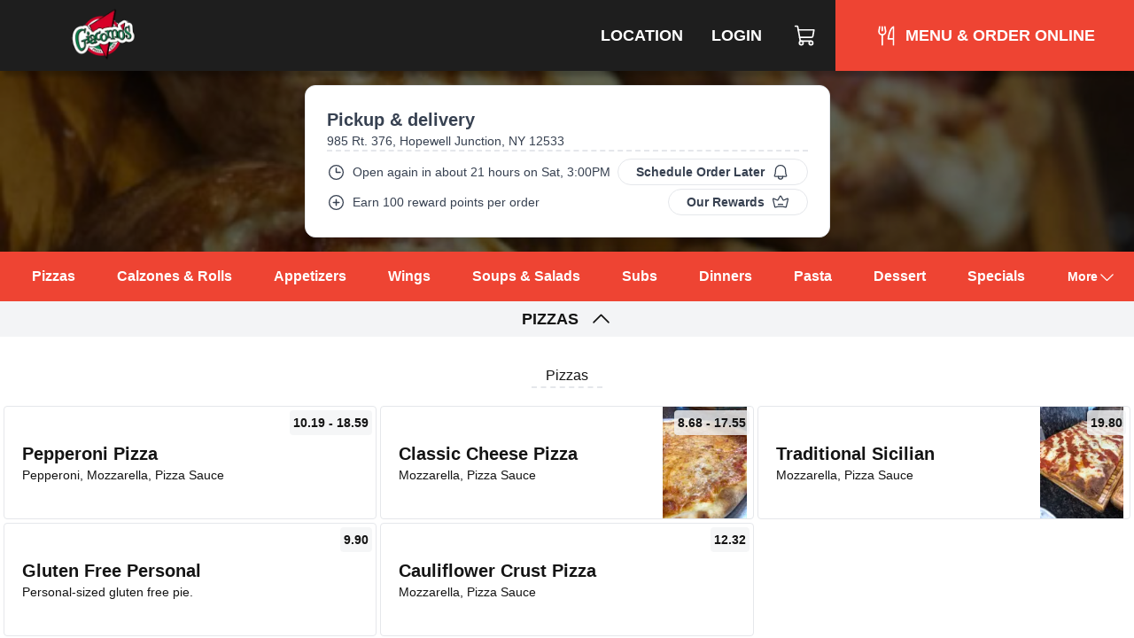

--- FILE ---
content_type: text/html; charset=utf-8
request_url: https://giacomospizzaroute376.pizzamico.com/menu
body_size: 19515
content:
<!DOCTYPE html><html lang="en"><head><meta charSet="utf-8"/><title>Giacomo&#x27;s Pizza - Route 376&#x27;s Menu</title><meta name="description" content="Giacomo&#x27;s Pizza - Route 376&#x27;s at 985 Rt. 376, Hopewell Junction, NY 12533 official menu and online ordering."/><link rel="icon" href="/favicon.ico"/><link rel="preload" href="/fonts/Lato/Lato-Regular.ttf" as="font" crossorigin="anonymous"/><link rel="preload" href="/fonts/BalooBhai2/BalooBhai2-Regular.woff2" as="font" crossorigin="anonymous"/><link rel="preload" href="/fonts/BalooBhai2/BalooBhai2-Bold.woff2" as="font" crossorigin="anonymous"/><style>
  :root {
    --header_font:  !important;
--primary_color: 238, 68, 51 !important;
--header_bg_color: 30,30,30 !important;
--header_text_color: 255,255,255 !important;
--primary: 238, 68, 51 !important;
--secondary: 255, 88.4, 66.3 !important
  }
  </style><meta name="viewport" content="width=device-width, initial-scale=1.0, viewport-fit=cover, maximum-scale=1, user-scalable=0"/><meta name="next-head-count" content="9"/><link rel="preload" href="/_next/static/css/a2dc88ee83b8f993.css" as="style"/><link rel="stylesheet" href="/_next/static/css/a2dc88ee83b8f993.css" data-n-g=""/><noscript data-n-css=""></noscript><script defer="" nomodule="" src="/_next/static/chunks/polyfills-c67a75d1b6f99dc8.js"></script><script src="/_next/static/chunks/webpack-f62649489b486e08.js" defer=""></script><script src="/_next/static/chunks/framework-46611630e39cfdeb.js" defer=""></script><script src="/_next/static/chunks/main-75b346a25f7daa4c.js" defer=""></script><script src="/_next/static/chunks/pages/_app-34de2c257c2450fe.js" defer=""></script><script src="/_next/static/chunks/86-3346050a9e1bc523.js" defer=""></script><script src="/_next/static/chunks/711-66bcdddeea0f95c5.js" defer=""></script><script src="/_next/static/chunks/pages/menu-fd89d1b30278f50e.js" defer=""></script><script src="/_next/static/EJ0RaJ2sxzgty82XJMwSg/_buildManifest.js" defer=""></script><script src="/_next/static/EJ0RaJ2sxzgty82XJMwSg/_ssgManifest.js" defer=""></script></head><body><div id="__next"><div class="j-app"><div class="j-page menu-page full-screen"><nav class="j-nav"><div class="j-nav-content"><div class="flex items-center flex-grow justify-center md:justify-start space-x-2 px-0 md:px-4"><a class="j-ai contents" href="/"><button class="j-button j-logo"><img alt="logo" loading="lazy" width="200" height="50" decoding="async" data-nimg="1" class="j-img" style="color:transparent" srcSet="/_next/image?url=%2Faws%2Fupload%2F688%2FYosp7c9pmFKC4SR.png&amp;w=256&amp;q=75 1x, /_next/image?url=%2Faws%2Fupload%2F688%2FYosp7c9pmFKC4SR.png&amp;w=640&amp;q=75 2x" src="/_next/image?url=%2Faws%2Fupload%2F688%2FYosp7c9pmFKC4SR.png&amp;w=640&amp;q=75"/></button></a></div><div class="items-center md:flex hidden"><a class="j-ai" href="/location"><button class="j-button nav-button">Location</button></a><a class="j-ai" href="/login"><button class="j-button nav-button">Login</button></a><button class="j-button nav-button has-icon" aria-label="Cart"><div class="relative"><div class="j-icon"><svg xmlns="http://www.w3.org/2000/svg" width="1em" height="1em" fill="currentColor" viewBox="0 0 256 256"><rect width="256" height="256" fill="none"></rect><path d="M184,184H69.8L41.9,30.6A8,8,0,0,0,34.1,24H16" fill="none" stroke="currentColor" stroke-linecap="round" stroke-linejoin="round" stroke-width="16"></path><circle cx="80" cy="204" r="20" fill="none" stroke="currentColor" stroke-linecap="round" stroke-linejoin="round" stroke-width="16"></circle><circle cx="184" cy="204" r="20" fill="none" stroke="currentColor" stroke-linecap="round" stroke-linejoin="round" stroke-width="16"></circle><path d="M62.5,144H188.1a15.9,15.9,0,0,0,15.7-13.1L216,64H48" fill="none" stroke="currentColor" stroke-linecap="round" stroke-linejoin="round" stroke-width="16"></path></svg></div></div></button><a class="j-ai" href="/menu"><button class="j-button nav-button primary-nav-button has-icon"><div class="j-icon"><svg xmlns="http://www.w3.org/2000/svg" width="1em" height="1em" fill="currentColor" viewBox="0 0 256 256"><rect width="256" height="256" fill="none"></rect><line x1="84" y1="32" x2="84" y2="72" fill="none" stroke="currentColor" stroke-linecap="round" stroke-linejoin="round" stroke-width="16"></line><line x1="84" y1="116" x2="84" y2="224" fill="none" stroke="currentColor" stroke-linecap="round" stroke-linejoin="round" stroke-width="16"></line><path d="M112,32l8,48a36,36,0,0,1-72,0l8-48" fill="none" stroke="currentColor" stroke-linecap="round" stroke-linejoin="round" stroke-width="16"></path><path d="M204,160H148S160,48,204,32V224" fill="none" stroke="currentColor" stroke-linecap="round" stroke-linejoin="round" stroke-width="16"></path></svg></div><span>Menu &amp; Order Online</span></button></a></div><button class="j-button j-drawer-toggle-button absolute right-2 top-2 md:hidden has-icon"><div class="j-icon"><svg xmlns="http://www.w3.org/2000/svg" width="1em" height="1em" fill="currentColor" viewBox="0 0 256 256"><rect width="256" height="256" fill="none"></rect><line x1="40" y1="128" x2="216" y2="128" stroke="currentColor" stroke-linecap="round" stroke-linejoin="round" stroke-width="16"></line><line x1="40" y1="64" x2="216" y2="64" stroke="currentColor" stroke-linecap="round" stroke-linejoin="round" stroke-width="16"></line><line x1="40" y1="192" x2="216" y2="192" stroke="currentColor" stroke-linecap="round" stroke-linejoin="round" stroke-width="16"></line></svg></div></button></div></nav><div class="j-content justify-start"><div class="text-white flex flex-col text-3xl z-10 relative w-full min-h-40 p-4" style="background-image:url(https://pizzamico8-dev.s3.amazonaws.com/upload/688/nvACYjDkhQzRIvN.jpg);background-size:cover;z-index:1;background-position:center"><div class="absolute top-0 left-0 bg-black bg-opacity-60 z-20 w-full h-full" style="z-index:-1"></div><div class="relative z-30 flex justify-center items-center flex-grow"><div class="z-20 flex flex-col bg-white border space-y-2 text-gray-700 p-6 text-black shadow-xl rounded-xl brand-menu-header-panel"><div class="border-b-2 border-dashed"><div class="text-xl font-bold heading-font">Pickup &amp; delivery</div><div class="text-sm">985 Rt. 376, Hopewell Junction, NY 12533</div></div><div class="space-y-1"><div class="flex flex-col sm:flex-row space-y-2 sm:space-y-0 space-x-2 text-sm"><div class="flex items-center space-x-2"><div class="j-icon flex-shrink-0"><svg xmlns="http://www.w3.org/2000/svg" width="1em" height="1em" fill="currentColor" viewBox="0 0 256 256"><rect width="256" height="256" fill="none"></rect><circle cx="128" cy="128" r="96" fill="none" stroke="currentColor" stroke-miterlimit="10" stroke-width="16"></circle><polyline points="128 72 128 128 184 128" fill="none" stroke="currentColor" stroke-linecap="round" stroke-linejoin="round" stroke-width="16"></polyline></svg></div><div><span>Open again</span><span class="j-moments-ago px-1" value="2025-11-29T15:00:00Z">in about 21 hours</span><span>on</span><span class="j-date-format pl-1" value="2025-11-29T15:00:00Z">Sat, 3:00PM</span></div></div><button class="j-button size-sm px-4 has-icon"><span>Schedule Order Later</span><div class="j-icon flex-shrink-0"><svg xmlns="http://www.w3.org/2000/svg" width="1em" height="1em" fill="currentColor" viewBox="0 0 256 256"><rect width="256" height="256" fill="none"></rect><path d="M56.2,104a71.9,71.9,0,0,1,72.3-72c39.6.3,71.3,33.2,71.3,72.9V112c0,35.8,7.5,56.6,14.1,68a8,8,0,0,1-6.9,12H49a8,8,0,0,1-6.9-12c6.6-11.4,14.1-32.2,14.1-68Z" fill="none" stroke="currentColor" stroke-linecap="round" stroke-linejoin="round" stroke-width="16"></path><path d="M96,192v8a32,32,0,0,0,64,0v-8" fill="none" stroke="currentColor" stroke-linecap="round" stroke-linejoin="round" stroke-width="16"></path></svg></div></button></div><div class="flex  flex-col sm:flex-row space-y-2 sm:space-y-0 justify-between space-x-2 text-sm"><div class="flex items-center space-x-2"><div class="j-icon flex-shrink-0"><svg xmlns="http://www.w3.org/2000/svg" width="1em" height="1em" fill="currentColor" viewBox="0 0 256 256"><rect width="256" height="256" fill="none"></rect><circle cx="128" cy="128" r="96" fill="none" stroke="currentColor" stroke-miterlimit="10" stroke-width="16"></circle><line x1="88" y1="128" x2="168" y2="128" fill="none" stroke="currentColor" stroke-linecap="round" stroke-linejoin="round" stroke-width="16"></line><line x1="128" y1="88" x2="128" y2="168" fill="none" stroke="currentColor" stroke-linecap="round" stroke-linejoin="round" stroke-width="16"></line></svg></div><span>Earn 100 reward points per order</span></div><button class="j-button size-sm px-4 has-icon"><span>Our Rewards</span><div class="j-icon flex-shrink-0"><svg xmlns="http://www.w3.org/2000/svg" width="1em" height="1em" fill="currentColor" viewBox="0 0 256 256"><rect width="256" height="256" fill="none"></rect><path d="M45.1,196a8.1,8.1,0,0,0,10,5.9,273,273,0,0,1,145.7,0,8.1,8.1,0,0,0,10-5.9L236.3,87.7a8,8,0,0,0-11-9.2L174.7,101a8.1,8.1,0,0,1-10.3-3.4L135,44.6a8,8,0,0,0-14,0l-29.4,53A8.1,8.1,0,0,1,81.3,101L30.7,78.5a8,8,0,0,0-11,9.2Z" fill="none" stroke="currentColor" stroke-linecap="round" stroke-linejoin="round" stroke-width="16"></path><path d="M96,161.7a297.7,297.7,0,0,1,64,0" fill="none" stroke="currentColor" stroke-linecap="round" stroke-linejoin="round" stroke-width="16"></path></svg></div></button></div></div></div></div></div><div class="sticky z-20 top-0 flex flex-nowrap w-full h-14 inset-0 bg-primary text-primary-contrast px-1 justify-between"><div class="flex flex-nowrap px-4 space-x-4 justify-start items-center overflow-hidden w-full"><a class="j-a flex heading-font justify-center flex-grow flex-shrink-0 text-white font-bold" href="#pizzas">Pizzas</a><a class="j-a flex heading-font justify-center flex-grow flex-shrink-0 text-white font-bold" href="#calzones-rolls">Calzones &amp; Rolls</a><a class="j-a flex heading-font justify-center flex-grow flex-shrink-0 text-white font-bold" href="#appetizers">Appetizers</a><a class="j-a flex heading-font justify-center flex-grow flex-shrink-0 text-white font-bold" href="#wings">Wings</a><a class="j-a flex heading-font justify-center flex-grow flex-shrink-0 text-white font-bold" href="#soups-salads">Soups &amp; Salads</a><a class="j-a flex heading-font justify-center flex-grow flex-shrink-0 text-white font-bold" href="#subs">Subs</a><a class="j-a flex heading-font justify-center flex-grow flex-shrink-0 text-white font-bold" href="#dinners">Dinners</a><a class="j-a flex heading-font justify-center flex-grow flex-shrink-0 text-white font-bold" href="#pasta">Pasta</a><a class="j-a flex heading-font justify-center flex-grow flex-shrink-0 text-white font-bold" href="#dessert">Dessert</a><a class="j-a flex heading-font justify-center flex-grow flex-shrink-0 text-white font-bold" href="#specials">Specials</a></div></div><div class="w-full"><div class="j-accordion flex-nowrap"><button class="j-button j-accordion-header section-header open" id="pizzas"><span>Pizzas</span><div class="j-icon j-accordion-caret"><svg xmlns="http://www.w3.org/2000/svg" width="1em" height="1em" fill="currentColor" viewBox="0 0 256 256"><rect width="256" height="256" fill="none"></rect><polyline points="208 96 128 176 48 96" fill="none" stroke="currentColor" stroke-linecap="round" stroke-linejoin="round" stroke-width="16"></polyline></svg></div></button><div class="j-accordion-content p-1" style="opacity:1;pointer-events:auto;transform:none"><div class="py-2"><div class="flex justify-center items-center heading-font text-md my-5"><span class="border-b-2 border-dashed px-4">Pizzas</span></div><div class="j-grid j-row grid-cols-12"><div class="j-col col-span-12 sm:col-span-6 lg:col-span-4"><a class="j-ai" href="/item/pepperoni-pizza-medium-14"><button class="j-button border bg-white hover:text-typography hover:border-gray-400 flex h-32 p-0 pl-3 items-start justify-between rounded w-full text-left"><div class="p-2 h-full flex justify-center flex-col"><div><div class="text-lg flex items-center space-x-2"><span class="heading-font lg:text-xl font-bold">Pepperoni Pizza</span></div><span class="text-left text-sm font-normal line-clamp-2 flex-grow">Pepperoni, Mozzarella, Pizza Sauce</span></div></div><div class="flex-shrink-0 justify-end min-w-[4rem] items-start h-full"><span class="flex-shrink-0 text-sm text-right text-black! bg-gray-100 p-1 rounded absolute top-1 right-1 font-bold bg-opacity-80 z-10">10.19 - 18.59</span></div></button></a></div><div class="j-col col-span-12 sm:col-span-6 lg:col-span-4"><a class="j-ai" href="/item/classic-cheese-pizza-medium-14"><button class="j-button border bg-white hover:text-typography hover:border-gray-400 flex h-32 p-0 pl-3 items-start justify-between rounded w-full text-left"><div class="p-2 h-full flex justify-center flex-col"><div><div class="text-lg flex items-center space-x-2"><span class="heading-font lg:text-xl font-bold">Classic Cheese Pizza</span></div><span class="text-left text-sm font-normal line-clamp-2 flex-grow">Mozzarella, Pizza Sauce</span></div></div><div class="flex-shrink-0 justify-end min-w-[4rem] items-start h-full"><span class="flex-shrink-0 text-sm text-right text-black! bg-gray-100 p-1 rounded absolute top-1 right-1 font-bold bg-opacity-80 z-10">8.68 - 17.55</span><img alt="Classic Cheese Pizza" loading="lazy" width="108" height="148" decoding="async" data-nimg="1" class="j-img max-w-[8rem] h-full" style="color:transparent" srcSet="/_next/image?url=%2Faws%2Fupload%2F687%2F205SsdfMwIL6ZDW.jpeg&amp;w=128&amp;q=75 1x, /_next/image?url=%2Faws%2Fupload%2F687%2F205SsdfMwIL6ZDW.jpeg&amp;w=256&amp;q=75 2x" src="/_next/image?url=%2Faws%2Fupload%2F687%2F205SsdfMwIL6ZDW.jpeg&amp;w=256&amp;q=75"/></div></button></a></div><div class="j-col col-span-12 sm:col-span-6 lg:col-span-4"><a class="j-ai" href="/item/traditional-sicilian-thin-crust-sicilian"><button class="j-button border bg-white hover:text-typography hover:border-gray-400 flex h-32 p-0 pl-3 items-start justify-between rounded w-full text-left"><div class="p-2 h-full flex justify-center flex-col"><div><div class="text-lg flex items-center space-x-2"><span class="heading-font lg:text-xl font-bold">Traditional Sicilian</span></div><span class="text-left text-sm font-normal line-clamp-2 flex-grow">Mozzarella, Pizza Sauce</span></div></div><div class="flex-shrink-0 justify-end min-w-[4rem] items-start h-full"><span class="flex-shrink-0 text-sm text-right text-black! bg-gray-100 p-1 rounded absolute top-1 right-1 font-bold bg-opacity-80 z-10">19.80</span><img alt="Traditional Sicilian" loading="lazy" width="108" height="148" decoding="async" data-nimg="1" class="j-img max-w-[8rem] h-full" style="color:transparent" srcSet="/_next/image?url=%2Faws%2Fupload%2F687%2FlfNqLkvqFBwuE0w.jpeg&amp;w=128&amp;q=75 1x, /_next/image?url=%2Faws%2Fupload%2F687%2FlfNqLkvqFBwuE0w.jpeg&amp;w=256&amp;q=75 2x" src="/_next/image?url=%2Faws%2Fupload%2F687%2FlfNqLkvqFBwuE0w.jpeg&amp;w=256&amp;q=75"/></div></button></a></div><div class="j-col col-span-12 sm:col-span-6 lg:col-span-4"><a class="j-ai" href="/item/gluten-free-personal-personal"><button class="j-button border bg-white hover:text-typography hover:border-gray-400 flex h-32 p-0 pl-3 items-start justify-between rounded w-full text-left"><div class="p-2 h-full flex justify-center flex-col"><div><div class="text-lg flex items-center space-x-2"><span class="heading-font lg:text-xl font-bold">Gluten Free Personal</span></div><span class="text-left text-sm font-normal line-clamp-2 flex-grow">Personal-sized gluten free pie.</span></div></div><div class="flex-shrink-0 justify-end min-w-[4rem] items-start h-full"><span class="flex-shrink-0 text-sm text-right text-black! bg-gray-100 p-1 rounded absolute top-1 right-1 font-bold bg-opacity-80 z-10">9.90</span></div></button></a></div><div class="j-col col-span-12 sm:col-span-6 lg:col-span-4"><a class="j-ai" href="/item/cauliflower-crust-pizza-personal"><button class="j-button border bg-white hover:text-typography hover:border-gray-400 flex h-32 p-0 pl-3 items-start justify-between rounded w-full text-left"><div class="p-2 h-full flex justify-center flex-col"><div><div class="text-lg flex items-center space-x-2"><span class="heading-font lg:text-xl font-bold">Cauliflower Crust Pizza</span></div><span class="text-left text-sm font-normal line-clamp-2 flex-grow">Mozzarella, Pizza Sauce</span></div></div><div class="flex-shrink-0 justify-end min-w-[4rem] items-start h-full"><span class="flex-shrink-0 text-sm text-right text-black! bg-gray-100 p-1 rounded absolute top-1 right-1 font-bold bg-opacity-80 z-10">12.32</span></div></button></a></div></div></div><div class="py-2"><div class="flex justify-center items-center heading-font text-md my-5"><span class="border-b-2 border-dashed px-4">Giacomo&#x27;s Thin Crust Sicilian</span></div><div class="j-grid j-row grid-cols-12"><div class="j-col col-span-12 sm:col-span-6 lg:col-span-4"><a class="j-ai" href="/item/the-original-grandma-thin-crust-sicilian"><button class="j-button border bg-white hover:text-typography hover:border-gray-400 flex h-32 p-0 pl-3 items-start justify-between rounded w-full text-left"><div class="p-2 h-full flex justify-center flex-col"><div><div class="text-lg flex items-center space-x-2"><span class="heading-font lg:text-xl font-bold">The Original Grandma</span></div><span class="text-left text-sm font-normal line-clamp-2 flex-grow">Crushed plum tomato with garlic, extra virgin olive oil and mozzarella cheese.</span></div></div><div class="flex-shrink-0 justify-end min-w-[4rem] items-start h-full"><span class="flex-shrink-0 text-sm text-right text-black! bg-gray-100 p-1 rounded absolute top-1 right-1 font-bold bg-opacity-80 z-10">19.75</span><img alt="The Original Grandma" loading="lazy" width="108" height="148" decoding="async" data-nimg="1" class="j-img max-w-[8rem] h-full" style="color:transparent" srcSet="/_next/image?url=%2Faws%2Fupload%2F687%2F66h1Cx5WrPVZRYg.jpeg&amp;w=128&amp;q=75 1x, /_next/image?url=%2Faws%2Fupload%2F687%2F66h1Cx5WrPVZRYg.jpeg&amp;w=256&amp;q=75 2x" src="/_next/image?url=%2Faws%2Fupload%2F687%2F66h1Cx5WrPVZRYg.jpeg&amp;w=256&amp;q=75"/></div></button></a></div><div class="j-col col-span-12 sm:col-span-6 lg:col-span-4"><a class="j-ai" href="/item/margherita-pie-thin-crust-sicilian"><button class="j-button border bg-white hover:text-typography hover:border-gray-400 flex h-32 p-0 pl-3 items-start justify-between rounded w-full text-left"><div class="p-2 h-full flex justify-center flex-col"><div><div class="text-lg flex items-center space-x-2"><span class="heading-font lg:text-xl font-bold">Margherita Pie</span></div><span class="text-left text-sm font-normal line-clamp-2 flex-grow">Grandma sauce with fresh basil, extra virgin olive oil and homemade fresh mozzarella cheese</span></div></div><div class="flex-shrink-0 justify-end min-w-[4rem] items-start h-full"><span class="flex-shrink-0 text-sm text-right text-black! bg-gray-100 p-1 rounded absolute top-1 right-1 font-bold bg-opacity-80 z-10">20.85</span><img alt="Margherita Pie" loading="lazy" width="108" height="148" decoding="async" data-nimg="1" class="j-img max-w-[8rem] h-full" style="color:transparent" srcSet="/_next/image?url=%2Faws%2Fupload%2F687%2FLxbFLuv29lYlTZ1.jpeg&amp;w=128&amp;q=75 1x, /_next/image?url=%2Faws%2Fupload%2F687%2FLxbFLuv29lYlTZ1.jpeg&amp;w=256&amp;q=75 2x" src="/_next/image?url=%2Faws%2Fupload%2F687%2FLxbFLuv29lYlTZ1.jpeg&amp;w=256&amp;q=75"/></div></button></a></div><div class="j-col col-span-12 sm:col-span-6 lg:col-span-4"><a class="j-ai" href="/item/rio-rancho-pizza-thin-crust-sicilian"><button class="j-button border bg-white hover:text-typography hover:border-gray-400 flex h-32 p-0 pl-3 items-start justify-between rounded w-full text-left"><div class="p-2 h-full flex justify-center flex-col"><div><div class="text-lg flex items-center space-x-2"><span class="heading-font lg:text-xl font-bold">Rio Rancho Pizza</span></div><span class="text-left text-sm font-normal line-clamp-2 flex-grow">Mozzarella, bacon, and fresh diced tomato topped with ranch dressing.</span></div></div><div class="flex-shrink-0 justify-end min-w-[4rem] items-start h-full"><span class="flex-shrink-0 text-sm text-right text-black! bg-gray-100 p-1 rounded absolute top-1 right-1 font-bold bg-opacity-80 z-10">23.10</span><img alt="Rio Rancho Pizza" loading="lazy" width="108" height="148" decoding="async" data-nimg="1" class="j-img max-w-[8rem] h-full" style="color:transparent" srcSet="/_next/image?url=%2Faws%2Fupload%2F687%2FWZp5OzYZT2wNGob.jpeg&amp;w=128&amp;q=75 1x, /_next/image?url=%2Faws%2Fupload%2F687%2FWZp5OzYZT2wNGob.jpeg&amp;w=256&amp;q=75 2x" src="/_next/image?url=%2Faws%2Fupload%2F687%2FWZp5OzYZT2wNGob.jpeg&amp;w=256&amp;q=75"/></div></button></a></div><div class="j-col col-span-12 sm:col-span-6 lg:col-span-4"><a class="j-ai" href="/item/spicy-chicken-ranch-thin-crust-sicilian"><button class="j-button border bg-white hover:text-typography hover:border-gray-400 flex h-32 p-0 pl-3 items-start justify-between rounded w-full text-left"><div class="p-2 h-full flex justify-center flex-col"><div><div class="text-lg flex items-center space-x-2"><span class="heading-font lg:text-xl font-bold">Spicy Chicken Ranch</span></div><span class="text-left text-sm font-normal line-clamp-2 flex-grow">Grilled chicken tossed in homemade spicy sauce, red onions, mozzarella cheese topped with ranch dressing.</span></div></div><div class="flex-shrink-0 justify-end min-w-[4rem] items-start h-full"><span class="flex-shrink-0 text-sm text-right text-black! bg-gray-100 p-1 rounded absolute top-1 right-1 font-bold bg-opacity-80 z-10">23.65</span></div></button></a></div><div class="j-col col-span-12 sm:col-span-6 lg:col-span-4"><a class="j-ai" href="/item/buffalo-chicken-gourmet-thin-crust-sicilian"><button class="j-button border bg-white hover:text-typography hover:border-gray-400 flex h-32 p-0 pl-3 items-start justify-between rounded w-full text-left"><div class="p-2 h-full flex justify-center flex-col"><div><div class="text-lg flex items-center space-x-2"><span class="heading-font lg:text-xl font-bold">Buffalo Chicken Gourmet</span></div><span class="text-left text-sm font-normal line-clamp-2 flex-grow">Chicken cutlet, topped with celery and a blue cheese hot sauce.</span></div></div><div class="flex-shrink-0 justify-end min-w-[4rem] items-start h-full"><span class="flex-shrink-0 text-sm text-right text-black! bg-gray-100 p-1 rounded absolute top-1 right-1 font-bold bg-opacity-80 z-10">23.65</span></div></button></a></div><div class="j-col col-span-12 sm:col-span-6 lg:col-span-4"><a class="j-ai" href="/item/crostina-thin-crust-sicilian"><button class="j-button border bg-white hover:text-typography hover:border-gray-400 flex h-32 p-0 pl-3 items-start justify-between rounded w-full text-left"><div class="p-2 h-full flex justify-center flex-col"><div><div class="text-lg flex items-center space-x-2"><span class="heading-font lg:text-xl font-bold">Crostina</span></div><span class="text-left text-sm font-normal line-clamp-2 flex-grow">Seasoned focaccia bread topped with fresh tomato and homemade fresh mozzarella.</span></div></div><div class="flex-shrink-0 justify-end min-w-[4rem] items-start h-full"><span class="flex-shrink-0 text-sm text-right text-black! bg-gray-100 p-1 rounded absolute top-1 right-1 font-bold bg-opacity-80 z-10">20.85</span><img alt="Crostina" loading="lazy" width="108" height="148" decoding="async" data-nimg="1" class="j-img max-w-[8rem] h-full" style="color:transparent" srcSet="/_next/image?url=%2Faws%2Fupload%2F687%2FTBXt5igQDlHtaxM.jpeg&amp;w=128&amp;q=75 1x, /_next/image?url=%2Faws%2Fupload%2F687%2FTBXt5igQDlHtaxM.jpeg&amp;w=256&amp;q=75 2x" src="/_next/image?url=%2Faws%2Fupload%2F687%2FTBXt5igQDlHtaxM.jpeg&amp;w=256&amp;q=75"/></div></button></a></div><div class="j-col col-span-12 sm:col-span-6 lg:col-span-4"><a class="j-ai" href="/item/cbr-pizza-thin-crust-sicilian"><button class="j-button border bg-white hover:text-typography hover:border-gray-400 flex h-32 p-0 pl-3 items-start justify-between rounded w-full text-left"><div class="p-2 h-full flex justify-center flex-col"><div><div class="text-lg flex items-center space-x-2"><span class="heading-font lg:text-xl font-bold">CBR Pizza</span></div><span class="text-left text-sm font-normal line-clamp-2 flex-grow">Tomato sauce, mozzarella, topped with breaded chicken cutlet, bacon, and topped with ranch dressing.</span></div></div><div class="flex-shrink-0 justify-end min-w-[4rem] items-start h-full"><span class="flex-shrink-0 text-sm text-right text-black! bg-gray-100 p-1 rounded absolute top-1 right-1 font-bold bg-opacity-80 z-10">19.88</span></div></button></a></div><div class="j-col col-span-12 sm:col-span-6 lg:col-span-4"><a class="j-ai" href="/item/spicy-pepperoni-cup-pizza-thin-crust-sicilian"><button class="j-button border bg-white hover:text-typography hover:border-gray-400 flex h-32 p-0 pl-3 items-start justify-between rounded w-full text-left"><div class="p-2 h-full flex justify-center flex-col"><div><div class="text-lg flex items-center space-x-2"><span class="heading-font lg:text-xl font-bold">Spicy Pepperoni Cup Pizza</span></div><span class="text-left text-sm font-normal line-clamp-2 flex-grow">Thin crust Sicilian with mozzarella cheese, spicy gourmet pepperoni cups, and topped with our home made Sicilian sauce.</span></div></div><div class="flex-shrink-0 justify-end min-w-[4rem] items-start h-full"><span class="flex-shrink-0 text-sm text-right text-black! bg-gray-100 p-1 rounded absolute top-1 right-1 font-bold bg-opacity-80 z-10">19.88</span></div></button></a></div><div class="j-col col-span-12 sm:col-span-6 lg:col-span-4"><a class="j-ai" href="/item/pesto-veggie-thin-crust-sicilian"><button class="j-button border bg-white hover:text-typography hover:border-gray-400 flex h-32 p-0 pl-3 items-start justify-between rounded w-full text-left"><div class="p-2 h-full flex justify-center flex-col"><div><div class="text-lg flex items-center space-x-2"><span class="heading-font lg:text-xl font-bold">Pesto Veggie</span></div><span class="text-left text-sm font-normal line-clamp-2 flex-grow">Zucchini, squash, mushroom, red onion, broccoli, and roasted peppers over mozzarella and provolone, topped with pesto.</span></div></div><div class="flex-shrink-0 justify-end min-w-[4rem] items-start h-full"><span class="flex-shrink-0 text-sm text-right text-black! bg-gray-100 p-1 rounded absolute top-1 right-1 font-bold bg-opacity-80 z-10">20.44</span><img alt="Pesto Veggie" loading="lazy" width="108" height="148" decoding="async" data-nimg="1" class="j-img max-w-[8rem] h-full" style="color:transparent" srcSet="/_next/image?url=%2Faws%2Fupload%2F687%2FAj8u0MHLmqP7rGS.jpeg&amp;w=128&amp;q=75 1x, /_next/image?url=%2Faws%2Fupload%2F687%2FAj8u0MHLmqP7rGS.jpeg&amp;w=256&amp;q=75 2x" src="/_next/image?url=%2Faws%2Fupload%2F687%2FAj8u0MHLmqP7rGS.jpeg&amp;w=256&amp;q=75"/></div></button></a></div></div></div><div class="py-2"><div class="flex justify-center items-center heading-font text-md my-5"><span class="border-b-2 border-dashed px-4">Giacomo&#x27;s Creations</span></div><div class="j-grid j-row grid-cols-12"><div class="j-col col-span-12 sm:col-span-6 lg:col-span-4"><a class="j-ai" href="/item/spinach-bacon-deluxe-medium-14"><button class="j-button border bg-white hover:text-typography hover:border-gray-400 flex h-32 p-0 pl-3 items-start justify-between rounded w-full text-left"><div class="p-2 h-full flex justify-center flex-col"><div><div class="text-lg flex items-center space-x-2"><span class="heading-font lg:text-xl font-bold">Spinach &amp; Bacon Deluxe</span></div><span class="text-left text-sm font-normal line-clamp-2 flex-grow">Herbed Ricotta sauce, fresh tomatoes, marinated spinach topped with smoked bacon and mozzarella cheese.</span></div></div><div class="flex-shrink-0 justify-end min-w-[4rem] items-start h-full"><span class="flex-shrink-0 text-sm text-right text-black! bg-gray-100 p-1 rounded absolute top-1 right-1 font-bold bg-opacity-80 z-10">12.60 - 21.45</span></div></button></a></div><div class="j-col col-span-12 sm:col-span-6 lg:col-span-4"><a class="j-ai" href="/item/broccoli-roasted-garlic-deluxe-medium-14"><button class="j-button border bg-white hover:text-typography hover:border-gray-400 flex h-32 p-0 pl-3 items-start justify-between rounded w-full text-left"><div class="p-2 h-full flex justify-center flex-col"><div><div class="text-lg flex items-center space-x-2"><span class="heading-font lg:text-xl font-bold">Broccoli &amp; Roasted Garlic Deluxe</span></div><span class="text-left text-sm font-normal line-clamp-2 flex-grow">Ricotta &amp; mozzarella topped with broccoli, roasted garlic, and sun dried tomatoes.</span></div></div><div class="flex-shrink-0 justify-end min-w-[4rem] items-start h-full"><span class="flex-shrink-0 text-sm text-right text-black! bg-gray-100 p-1 rounded absolute top-1 right-1 font-bold bg-opacity-80 z-10">19.25 - 21.45</span></div></button></a></div><div class="j-col col-span-12 sm:col-span-6 lg:col-span-4"><a class="j-ai" href="/item/veggie-pizza-medium-14"><button class="j-button border bg-white hover:text-typography hover:border-gray-400 flex h-32 p-0 pl-3 items-start justify-between rounded w-full text-left"><div class="p-2 h-full flex justify-center flex-col"><div><div class="text-lg flex items-center space-x-2"><span class="heading-font lg:text-xl font-bold">Veggie Pizza</span></div><span class="text-left text-sm font-normal line-clamp-2 flex-grow">Tomato sauce and mozzarella cheese topped with mixed seasoned vegetables.</span></div></div><div class="flex-shrink-0 justify-end min-w-[4rem] items-start h-full"><span class="flex-shrink-0 text-sm text-right text-black! bg-gray-100 p-1 rounded absolute top-1 right-1 font-bold bg-opacity-80 z-10">12.60 - 21.45</span></div></button></a></div><div class="j-col col-span-12 sm:col-span-6 lg:col-span-4"><a class="j-ai" href="/item/meat-lovers-medium-14"><button class="j-button border bg-white hover:text-typography hover:border-gray-400 flex h-32 p-0 pl-3 items-start justify-between rounded w-full text-left"><div class="p-2 h-full flex justify-center flex-col"><div><div class="text-lg flex items-center space-x-2"><span class="heading-font lg:text-xl font-bold">Meat Lovers</span></div><span class="text-left text-sm font-normal line-clamp-2 flex-grow">Tomato sauce and mozzarella cheese topped with pepperoni, bacon, sausage, and onion.</span></div></div><div class="flex-shrink-0 justify-end min-w-[4rem] items-start h-full"><span class="flex-shrink-0 text-sm text-right text-black! bg-gray-100 p-1 rounded absolute top-1 right-1 font-bold bg-opacity-80 z-10">12.60 - 21.45</span></div></button></a></div><div class="j-col col-span-12 sm:col-span-6 lg:col-span-4"><a class="j-ai" href="/item/sausage-roasted-peppers-deluxe-medium-14"><button class="j-button border bg-white hover:text-typography hover:border-gray-400 flex h-32 p-0 pl-3 items-start justify-between rounded w-full text-left"><div class="p-2 h-full flex justify-center flex-col"><div><div class="text-lg flex items-center space-x-2"><span class="heading-font lg:text-xl font-bold">Sausage &amp; Roasted Peppers Deluxe</span></div><span class="text-left text-sm font-normal line-clamp-2 flex-grow">Roasted peppers, roasted red onions, sausage and melted provolone.</span></div></div><div class="flex-shrink-0 justify-end min-w-[4rem] items-start h-full"><span class="flex-shrink-0 text-sm text-right text-black! bg-gray-100 p-1 rounded absolute top-1 right-1 font-bold bg-opacity-80 z-10">12.60 - 21.45</span><img alt="Sausage &amp; Roasted Peppers Deluxe" loading="lazy" width="108" height="148" decoding="async" data-nimg="1" class="j-img max-w-[8rem] h-full" style="color:transparent" srcSet="/_next/image?url=%2Faws%2Fupload%2F687%2FN9cEqJgvJuQCbSL.jpeg&amp;w=128&amp;q=75 1x, /_next/image?url=%2Faws%2Fupload%2F687%2FN9cEqJgvJuQCbSL.jpeg&amp;w=256&amp;q=75 2x" src="/_next/image?url=%2Faws%2Fupload%2F687%2FN9cEqJgvJuQCbSL.jpeg&amp;w=256&amp;q=75"/></div></button></a></div><div class="j-col col-span-12 sm:col-span-6 lg:col-span-4"><a class="j-ai" href="/item/white-pizza-medium-14"><button class="j-button border bg-white hover:text-typography hover:border-gray-400 flex h-32 p-0 pl-3 items-start justify-between rounded w-full text-left"><div class="p-2 h-full flex justify-center flex-col"><div><div class="text-lg flex items-center space-x-2"><span class="heading-font lg:text-xl font-bold">White Pizza</span></div><span class="text-left text-sm font-normal line-clamp-2 flex-grow">Herbed Ricotta and mozzarella cheese.</span></div></div><div class="flex-shrink-0 justify-end min-w-[4rem] items-start h-full"><span class="flex-shrink-0 text-sm text-right text-black! bg-gray-100 p-1 rounded absolute top-1 right-1 font-bold bg-opacity-80 z-10">12.60 - 21.45</span></div></button></a></div><div class="j-col col-span-12 sm:col-span-6 lg:col-span-4"><a class="j-ai" href="/item/your-creation-3-toppings-medium-14"><button class="j-button border bg-white hover:text-typography hover:border-gray-400 flex h-32 p-0 pl-3 items-start justify-between rounded w-full text-left"><div class="p-2 h-full flex justify-center flex-col"><div><div class="text-lg flex items-center space-x-2"><span class="heading-font lg:text-xl font-bold">Your Creation (3 Toppings)</span></div><span class="text-left text-sm font-normal line-clamp-2 flex-grow">Choice of any 3 traditional toppings.</span></div></div><div class="flex-shrink-0 justify-end min-w-[4rem] items-start h-full"><span class="flex-shrink-0 text-sm text-right text-black! bg-gray-100 p-1 rounded absolute top-1 right-1 font-bold bg-opacity-80 z-10">13.38 - 21.22</span></div></button></a></div><div class="j-col col-span-12 sm:col-span-6 lg:col-span-4"><a class="j-ai" href="/item/your-creation-5-toppings-medium-14"><button class="j-button border bg-white hover:text-typography hover:border-gray-400 flex h-32 p-0 pl-3 items-start justify-between rounded w-full text-left"><div class="p-2 h-full flex justify-center flex-col"><div><div class="text-lg flex items-center space-x-2"><span class="heading-font lg:text-xl font-bold">Your Creation (5 Toppings)</span></div><span class="text-left text-sm font-normal line-clamp-2 flex-grow">Choice of any 5 traditional toppings.</span></div></div><div class="flex-shrink-0 justify-end min-w-[4rem] items-start h-full"><span class="flex-shrink-0 text-sm text-right text-black! bg-gray-100 p-1 rounded absolute top-1 right-1 font-bold bg-opacity-80 z-10">14.00 - 23.46</span></div></button></a></div><div class="j-col col-span-12 sm:col-span-6 lg:col-span-4"><a class="j-ai" href="/item/hawaiian-pizza-personal-12"><button class="j-button border bg-white hover:text-typography hover:border-gray-400 flex h-32 p-0 pl-3 items-start justify-between rounded w-full text-left"><div class="p-2 h-full flex justify-center flex-col"><div><div class="text-lg flex items-center space-x-2"><span class="heading-font lg:text-xl font-bold">Hawaiian Pizza</span></div><span class="text-left text-sm font-normal line-clamp-2 flex-grow">Tomato sauce, mozzarella, ham, and pineapple.</span></div></div><div class="flex-shrink-0 justify-end min-w-[4rem] items-start h-full"><span class="flex-shrink-0 text-sm text-right text-black! bg-gray-100 p-1 rounded absolute top-1 right-1 font-bold bg-opacity-80 z-10">12.60 - 21.45</span></div></button></a></div></div></div></div></div><div class="j-accordion flex-nowrap"><button class="j-button j-accordion-header section-header open" id="calzones-rolls"><span>Calzones &amp; Rolls</span><div class="j-icon j-accordion-caret"><svg xmlns="http://www.w3.org/2000/svg" width="1em" height="1em" fill="currentColor" viewBox="0 0 256 256"><rect width="256" height="256" fill="none"></rect><polyline points="208 96 128 176 48 96" fill="none" stroke="currentColor" stroke-linecap="round" stroke-linejoin="round" stroke-width="16"></polyline></svg></div></button><div class="j-accordion-content p-1" style="opacity:1;pointer-events:auto;transform:none"><div class="j-grid j-row grid-cols-12"><div class="j-col col-span-12 sm:col-span-6 lg:col-span-4"><a class="j-ai" href="/item/cheezy-calzone-regular"><button class="j-button border bg-white hover:text-typography hover:border-gray-400 flex h-32 p-0 pl-3 items-start justify-between rounded w-full text-left"><div class="p-2 h-full flex justify-center flex-col"><div><div class="text-lg flex items-center space-x-2"><span class="heading-font lg:text-xl font-bold">Cheezy Calzone</span></div><span class="text-left text-sm font-normal line-clamp-2 flex-grow">A special blend of herbed ricotta, mozzarella and Parmigiana cheese.</span></div></div><div class="flex-shrink-0 justify-end min-w-[4rem] items-start h-full"><span class="flex-shrink-0 text-sm text-right text-black! bg-gray-100 p-1 rounded absolute top-1 right-1 font-bold bg-opacity-80 z-10">9.35</span></div></button></a></div><div class="j-col col-span-12 sm:col-span-6 lg:col-span-4"><a class="j-ai" href="/item/smokin-stromboli-regular"><button class="j-button border bg-white hover:text-typography hover:border-gray-400 flex h-32 p-0 pl-3 items-start justify-between rounded w-full text-left"><div class="p-2 h-full flex justify-center flex-col"><div><div class="text-lg flex items-center space-x-2"><span class="heading-font lg:text-xl font-bold">Smokin&#x27; Stromboli</span></div><span class="text-left text-sm font-normal line-clamp-2 flex-grow">Baked ham, salami and pepperoni with onions and mushrooms topped with mozzarella and baked to perfection.</span></div></div><div class="flex-shrink-0 justify-end min-w-[4rem] items-start h-full"><span class="flex-shrink-0 text-sm text-right text-black! bg-gray-100 p-1 rounded absolute top-1 right-1 font-bold bg-opacity-80 z-10">7.28</span></div></button></a></div><div class="j-col col-span-12 sm:col-span-6 lg:col-span-4"><a class="j-ai" href="/item/veggie-roll-regular"><button class="j-button border bg-white hover:text-typography hover:border-gray-400 flex h-32 p-0 pl-3 items-start justify-between rounded w-full text-left"><div class="p-2 h-full flex justify-center flex-col"><div><div class="text-lg flex items-center space-x-2"><span class="heading-font lg:text-xl font-bold">Veggie Roll</span></div><span class="text-left text-sm font-normal line-clamp-2 flex-grow">A blend of seasonal vegetables sautéed with garlic and oil and topped with mozzarella.</span></div></div><div class="flex-shrink-0 justify-end min-w-[4rem] items-start h-full"><span class="flex-shrink-0 text-sm text-right text-black! bg-gray-100 p-1 rounded absolute top-1 right-1 font-bold bg-opacity-80 z-10">8.25</span></div></button></a></div><div class="j-col col-span-12 sm:col-span-6 lg:col-span-4"><a class="j-ai" href="/item/pepperoni-roll-regular"><button class="j-button border bg-white hover:text-typography hover:border-gray-400 flex h-32 p-0 pl-3 items-start justify-between rounded w-full text-left"><div class="p-2 h-full flex justify-center flex-col"><div><div class="text-lg flex items-center space-x-2"><span class="heading-font lg:text-xl font-bold">Pepperoni Roll</span></div><span class="text-left text-sm font-normal line-clamp-2 flex-grow">Pepperoni and mozzarella.</span></div></div><div class="flex-shrink-0 justify-end min-w-[4rem] items-start h-full"><span class="flex-shrink-0 text-sm text-right text-black! bg-gray-100 p-1 rounded absolute top-1 right-1 font-bold bg-opacity-80 z-10">8.25</span></div></button></a></div><div class="j-col col-span-12 sm:col-span-6 lg:col-span-4"><a class="j-ai" href="/item/chicken-roll-regular"><button class="j-button border bg-white hover:text-typography hover:border-gray-400 flex h-32 p-0 pl-3 items-start justify-between rounded w-full text-left"><div class="p-2 h-full flex justify-center flex-col"><div><div class="text-lg flex items-center space-x-2"><span class="heading-font lg:text-xl font-bold">Chicken Roll</span></div><span class="text-left text-sm font-normal line-clamp-2 flex-grow">Chicken cutlet, marinara sauce, Parmesan and mozzarella cheese.</span></div></div><div class="flex-shrink-0 justify-end min-w-[4rem] items-start h-full"><span class="flex-shrink-0 text-sm text-right text-black! bg-gray-100 p-1 rounded absolute top-1 right-1 font-bold bg-opacity-80 z-10">8.25</span><img alt="Chicken Roll" loading="lazy" width="108" height="148" decoding="async" data-nimg="1" class="j-img max-w-[8rem] h-full" style="color:transparent" srcSet="/_next/image?url=%2Faws%2Fupload%2F687%2Fx7tZDYIxSEJMSqP.jpeg&amp;w=128&amp;q=75 1x, /_next/image?url=%2Faws%2Fupload%2F687%2Fx7tZDYIxSEJMSqP.jpeg&amp;w=256&amp;q=75 2x" src="/_next/image?url=%2Faws%2Fupload%2F687%2Fx7tZDYIxSEJMSqP.jpeg&amp;w=256&amp;q=75"/></div></button></a></div><div class="j-col col-span-12 sm:col-span-6 lg:col-span-4"><a class="j-ai" href="/item/sausage-roll-regular"><button class="j-button border bg-white hover:text-typography hover:border-gray-400 flex h-32 p-0 pl-3 items-start justify-between rounded w-full text-left"><div class="p-2 h-full flex justify-center flex-col"><div><div class="text-lg flex items-center space-x-2"><span class="heading-font lg:text-xl font-bold">Sausage Roll</span></div><span class="text-left text-sm font-normal line-clamp-2 flex-grow">Grilled sausage, sautéed peppers, onions and mozzarella cheese.</span></div></div><div class="flex-shrink-0 justify-end min-w-[4rem] items-start h-full"><span class="flex-shrink-0 text-sm text-right text-black! bg-gray-100 p-1 rounded absolute top-1 right-1 font-bold bg-opacity-80 z-10">8.25</span></div></button></a></div><div class="j-col col-span-12 sm:col-span-6 lg:col-span-4"><a class="j-ai" href="/item/spinach-roll-regular"><button class="j-button border bg-white hover:text-typography hover:border-gray-400 flex h-32 p-0 pl-3 items-start justify-between rounded w-full text-left"><div class="p-2 h-full flex justify-center flex-col"><div><div class="text-lg flex items-center space-x-2"><span class="heading-font lg:text-xl font-bold">Spinach Roll</span></div><span class="text-left text-sm font-normal line-clamp-2 flex-grow">Marinated spinach in garlic and extra virgin olive oil with mozzarella cheese.</span></div></div><div class="flex-shrink-0 justify-end min-w-[4rem] items-start h-full"><span class="flex-shrink-0 text-sm text-right text-black! bg-gray-100 p-1 rounded absolute top-1 right-1 font-bold bg-opacity-80 z-10">8.25</span></div></button></a></div><div class="j-col col-span-12 sm:col-span-6 lg:col-span-4"><a class="j-ai" href="/item/broccoli-roll-regular"><button class="j-button border bg-white hover:text-typography hover:border-gray-400 flex h-32 p-0 pl-3 items-start justify-between rounded w-full text-left"><div class="p-2 h-full flex justify-center flex-col"><div><div class="text-lg flex items-center space-x-2"><span class="heading-font lg:text-xl font-bold">Broccoli Roll</span></div><span class="text-left text-sm font-normal line-clamp-2 flex-grow">Chopped broccoli, Parmesan and mozzarella cheese.</span></div></div><div class="flex-shrink-0 justify-end min-w-[4rem] items-start h-full"><span class="flex-shrink-0 text-sm text-right text-black! bg-gray-100 p-1 rounded absolute top-1 right-1 font-bold bg-opacity-80 z-10">8.25</span></div></button></a></div><div class="j-col col-span-12 sm:col-span-6 lg:col-span-4"><a class="j-ai" href="/item/eggplant-roll-regular"><button class="j-button border bg-white hover:text-typography hover:border-gray-400 flex h-32 p-0 pl-3 items-start justify-between rounded w-full text-left"><div class="p-2 h-full flex justify-center flex-col"><div><div class="text-lg flex items-center space-x-2"><span class="heading-font lg:text-xl font-bold">Eggplant Roll</span></div><span class="text-left text-sm font-normal line-clamp-2 flex-grow">Eggplant, mozzarella cheese, Parmesan cheese and marinara sauce.</span></div></div><div class="flex-shrink-0 justify-end min-w-[4rem] items-start h-full"><span class="flex-shrink-0 text-sm text-right text-black! bg-gray-100 p-1 rounded absolute top-1 right-1 font-bold bg-opacity-80 z-10">8.25</span></div></button></a></div><div class="j-col col-span-12 sm:col-span-6 lg:col-span-4"><a class="j-ai" href="/item/meatball-roll-regular"><button class="j-button border bg-white hover:text-typography hover:border-gray-400 flex h-32 p-0 pl-3 items-start justify-between rounded w-full text-left"><div class="p-2 h-full flex justify-center flex-col"><div><div class="text-lg flex items-center space-x-2"><span class="heading-font lg:text-xl font-bold">Meatball Roll</span></div><span class="text-left text-sm font-normal line-clamp-2 flex-grow">Meatballs with homemade sauce topped with mozzarella cheese.</span></div></div><div class="flex-shrink-0 justify-end min-w-[4rem] items-start h-full"><span class="flex-shrink-0 text-sm text-right text-black! bg-gray-100 p-1 rounded absolute top-1 right-1 font-bold bg-opacity-80 z-10">8.25</span></div></button></a></div><div class="j-col col-span-12 sm:col-span-6 lg:col-span-4"><a class="j-ai" href="/item/spinach-pinwheel-regular"><button class="j-button border bg-white hover:text-typography hover:border-gray-400 flex h-32 p-0 pl-3 items-start justify-between rounded w-full text-left"><div class="p-2 h-full flex justify-center flex-col"><div><div class="text-lg flex items-center space-x-2"><span class="heading-font lg:text-xl font-bold">Spinach Pinwheel</span></div><span class="text-left text-sm font-normal line-clamp-2 flex-grow">Spinach sauteéd in garlic and olive oil, mozzarella and Parmesan cheese.</span></div></div><div class="flex-shrink-0 justify-end min-w-[4rem] items-start h-full"><span class="flex-shrink-0 text-sm text-right text-black! bg-gray-100 p-1 rounded absolute top-1 right-1 font-bold bg-opacity-80 z-10">6.05</span><img alt="Spinach Pinwheel" loading="lazy" width="108" height="148" decoding="async" data-nimg="1" class="j-img max-w-[8rem] h-full" style="color:transparent" srcSet="/_next/image?url=%2Faws%2Fupload%2F687%2FAEhwUlK7EnnA4J8.jpeg&amp;w=128&amp;q=75 1x, /_next/image?url=%2Faws%2Fupload%2F687%2FAEhwUlK7EnnA4J8.jpeg&amp;w=256&amp;q=75 2x" src="/_next/image?url=%2Faws%2Fupload%2F687%2FAEhwUlK7EnnA4J8.jpeg&amp;w=256&amp;q=75"/></div></button></a></div><div class="j-col col-span-12 sm:col-span-6 lg:col-span-4"><a class="j-ai" href="/item/pepperoni-pinwheel-regular"><button class="j-button border bg-white hover:text-typography hover:border-gray-400 flex h-32 p-0 pl-3 items-start justify-between rounded w-full text-left"><div class="p-2 h-full flex justify-center flex-col"><div><div class="text-lg flex items-center space-x-2"><span class="heading-font lg:text-xl font-bold">Pepperoni Pinwheel</span></div><span class="text-left text-sm font-normal line-clamp-2 flex-grow">Pepperoni, ham and mozzarella cheese.</span></div></div><div class="flex-shrink-0 justify-end min-w-[4rem] items-start h-full"><span class="flex-shrink-0 text-sm text-right text-black! bg-gray-100 p-1 rounded absolute top-1 right-1 font-bold bg-opacity-80 z-10">6.05</span><img alt="Pepperoni Pinwheel" loading="lazy" width="108" height="148" decoding="async" data-nimg="1" class="j-img max-w-[8rem] h-full" style="color:transparent" srcSet="/_next/image?url=%2Faws%2Fupload%2F687%2FdzKi2EMCfuD2xmE.jpeg&amp;w=128&amp;q=75 1x, /_next/image?url=%2Faws%2Fupload%2F687%2FdzKi2EMCfuD2xmE.jpeg&amp;w=256&amp;q=75 2x" src="/_next/image?url=%2Faws%2Fupload%2F687%2FdzKi2EMCfuD2xmE.jpeg&amp;w=256&amp;q=75"/></div></button></a></div></div></div></div><div class="j-accordion flex-nowrap"><button class="j-button j-accordion-header section-header open" id="appetizers"><span>Appetizers</span><div class="j-icon j-accordion-caret"><svg xmlns="http://www.w3.org/2000/svg" width="1em" height="1em" fill="currentColor" viewBox="0 0 256 256"><rect width="256" height="256" fill="none"></rect><polyline points="208 96 128 176 48 96" fill="none" stroke="currentColor" stroke-linecap="round" stroke-linejoin="round" stroke-width="16"></polyline></svg></div></button><div class="j-accordion-content p-1" style="opacity:1;pointer-events:auto;transform:none"><div class="j-grid j-row grid-cols-12"><div class="j-col col-span-12 sm:col-span-6 lg:col-span-4"><button class="j-button border bg-white hover:text-typography hover:border-gray-400 flex h-32 p-0 pl-3 items-start justify-between rounded w-full text-left"><div class="p-2 h-full flex justify-center flex-col"><div><div class="text-lg flex items-center space-x-2"><span class="heading-font lg:text-xl font-bold">Mozzarella Medallions (3)</span></div><span class="text-left text-sm font-normal line-clamp-2 flex-grow">Fresh mozzarella, breaded and fried. Served with our slightly spicy Giacomo&#x27;s sauce.</span></div></div><div class="flex-shrink-0 justify-end min-w-[4rem] items-start h-full"><span class="flex-shrink-0 text-sm text-right text-black! bg-gray-100 p-1 rounded absolute top-1 right-1 font-bold bg-opacity-80 z-10">10.95</span></div></button></div><div class="j-col col-span-12 sm:col-span-6 lg:col-span-4"><button class="j-button border bg-white hover:text-typography hover:border-gray-400 flex h-32 p-0 pl-3 items-start justify-between rounded w-full text-left"><div class="p-2 h-full flex justify-center flex-col"><div><div class="text-lg flex items-center space-x-2"><span class="heading-font lg:text-xl font-bold">Rice Balls (7)</span></div><span class="text-left text-sm font-normal line-clamp-2 flex-grow">Filled with broccoli rabe and sausage.</span></div></div><div class="flex-shrink-0 justify-end min-w-[4rem] items-start h-full"><span class="flex-shrink-0 text-sm text-right text-black! bg-gray-100 p-1 rounded absolute top-1 right-1 font-bold bg-opacity-80 z-10">10.08</span></div></button></div><div class="j-col col-span-12 sm:col-span-6 lg:col-span-4"><button class="j-button border bg-white hover:text-typography hover:border-gray-400 flex h-32 p-0 pl-3 items-start justify-between rounded w-full text-left"><div class="p-2 h-full flex justify-center flex-col"><div><div class="text-lg flex items-center space-x-2"><span class="heading-font lg:text-xl font-bold">Broccoli Rabe</span></div><span class="text-left text-sm font-normal line-clamp-2 flex-grow">Steamed and sautéed broccoli rabe with fresh garlic and extra virgin olive oil.</span></div></div><div class="flex-shrink-0 justify-end min-w-[4rem] items-start h-full"><span class="flex-shrink-0 text-sm text-right text-black! bg-gray-100 p-1 rounded absolute top-1 right-1 font-bold bg-opacity-80 z-10">10.64</span></div></button></div><div class="j-col col-span-12 sm:col-span-6 lg:col-span-4"><button class="j-button border bg-white hover:text-typography hover:border-gray-400 flex h-32 p-0 pl-3 items-start justify-between rounded w-full text-left"><div class="p-2 h-full flex justify-center flex-col"><div><div class="text-lg flex items-center space-x-2"><span class="heading-font lg:text-xl font-bold">Homemade Meatballs</span></div><span class="text-left text-sm font-normal line-clamp-2 flex-grow">2 meatballs topped with marinara sauce and parmesan cheese. Served with a side of bread.</span></div></div><div class="flex-shrink-0 justify-end min-w-[4rem] items-start h-full"><span class="flex-shrink-0 text-sm text-right text-black! bg-gray-100 p-1 rounded absolute top-1 right-1 font-bold bg-opacity-80 z-10">7.15</span></div></button></div><div class="j-col col-span-12 sm:col-span-6 lg:col-span-4"><button class="j-button border bg-white hover:text-typography hover:border-gray-400 flex h-32 p-0 pl-3 items-start justify-between rounded w-full text-left"><div class="p-2 h-full flex justify-center flex-col"><div><div class="text-lg flex items-center space-x-2"><span class="heading-font lg:text-xl font-bold">Chicken Fingers (5)</span></div><span class="text-left text-sm font-normal line-clamp-2 flex-grow">Seasoned chicken fingers served with marinara sauce.</span></div></div><div class="flex-shrink-0 justify-end min-w-[4rem] items-start h-full"><span class="flex-shrink-0 text-sm text-right text-black! bg-gray-100 p-1 rounded absolute top-1 right-1 font-bold bg-opacity-80 z-10">11.55</span></div></button></div><div class="j-col col-span-12 sm:col-span-6 lg:col-span-4"><button class="j-button border bg-white hover:text-typography hover:border-gray-400 flex h-32 p-0 pl-3 items-start justify-between rounded w-full text-left"><div class="p-2 h-full flex justify-center flex-col"><div><div class="text-lg flex items-center space-x-2"><span class="heading-font lg:text-xl font-bold">Eggplant Rollatini (3)</span></div><span class="text-left text-sm font-normal line-clamp-2 flex-grow">Rolled eggplant filled with herbed ricotta, topped with marinara sauce, melted mozzarella cheese.</span></div></div><div class="flex-shrink-0 justify-end min-w-[4rem] items-start h-full"><span class="flex-shrink-0 text-sm text-right text-black! bg-gray-100 p-1 rounded absolute top-1 right-1 font-bold bg-opacity-80 z-10">12.35</span></div></button></div><div class="j-col col-span-12 sm:col-span-6 lg:col-span-4"><button class="j-button border bg-white hover:text-typography hover:border-gray-400 flex h-32 p-0 pl-3 items-start justify-between rounded w-full text-left"><div class="p-2 h-full flex justify-center flex-col"><div><div class="text-lg flex items-center space-x-2"><span class="heading-font lg:text-xl font-bold">Jalapeno Poppers (7)</span></div><span class="text-left text-sm font-normal line-clamp-2 flex-grow">Halved jalapeños filled with cheddar cheese, breaded and fried. Served with marinara sauce.</span></div></div><div class="flex-shrink-0 justify-end min-w-[4rem] items-start h-full"><span class="flex-shrink-0 text-sm text-right text-black! bg-gray-100 p-1 rounded absolute top-1 right-1 font-bold bg-opacity-80 z-10">10.95</span></div></button></div><div class="j-col col-span-12 sm:col-span-6 lg:col-span-4"><button class="j-button border bg-white hover:text-typography hover:border-gray-400 flex h-32 p-0 pl-3 items-start justify-between rounded w-full text-left"><div class="p-2 h-full flex justify-center flex-col"><div><div class="text-lg flex items-center space-x-2"><span class="heading-font lg:text-xl font-bold">Homemade Mozzarella Sticks (8)</span></div><span class="text-left text-sm font-normal line-clamp-2 flex-grow">Served with marinara sauce.</span></div></div><div class="flex-shrink-0 justify-end min-w-[4rem] items-start h-full"><span class="flex-shrink-0 text-sm text-right text-black! bg-gray-100 p-1 rounded absolute top-1 right-1 font-bold bg-opacity-80 z-10">10.05</span></div></button></div><div class="j-col col-span-12 sm:col-span-6 lg:col-span-4"><button class="j-button border bg-white hover:text-typography hover:border-gray-400 flex h-32 p-0 pl-3 items-start justify-between rounded w-full text-left"><div class="p-2 h-full flex justify-center flex-col"><div><div class="text-lg flex items-center space-x-2"><span class="heading-font lg:text-xl font-bold">Garlic Knots (6)</span></div></div></div><div class="flex-shrink-0 justify-end min-w-[4rem] items-start h-full"><span class="flex-shrink-0 text-sm text-right text-black! bg-gray-100 p-1 rounded absolute top-1 right-1 font-bold bg-opacity-80 z-10">5.45</span></div></button></div><div class="j-col col-span-12 sm:col-span-6 lg:col-span-4"><a class="j-ai" href="/item/french-fries-regular"><button class="j-button border bg-white hover:text-typography hover:border-gray-400 flex h-32 p-0 pl-3 items-start justify-between rounded w-full text-left"><div class="p-2 h-full flex justify-center flex-col"><div><div class="text-lg flex items-center space-x-2"><span class="heading-font lg:text-xl font-bold">French Fries</span></div><span class="text-left text-sm font-normal line-clamp-2 flex-grow">Add cheese for a small fee.</span></div></div><div class="flex-shrink-0 justify-end min-w-[4rem] items-start h-full"><span class="flex-shrink-0 text-sm text-right text-black! bg-gray-100 p-1 rounded absolute top-1 right-1 font-bold bg-opacity-80 z-10">5.65</span></div></button></a></div><div class="j-col col-span-12 sm:col-span-6 lg:col-span-4"><a class="j-ai" href="/item/garlic-bread-regular"><button class="j-button border bg-white hover:text-typography hover:border-gray-400 flex h-32 p-0 pl-3 items-start justify-between rounded w-full text-left"><div class="p-2 h-full flex justify-center flex-col"><div><div class="text-lg flex items-center space-x-2"><span class="heading-font lg:text-xl font-bold">Garlic Bread</span></div><span class="text-left text-sm font-normal line-clamp-2 flex-grow">Add cheese, diced tomato, and basil for extra.</span></div></div><div class="flex-shrink-0 justify-end min-w-[4rem] items-start h-full"><span class="flex-shrink-0 text-sm text-right text-black! bg-gray-100 p-1 rounded absolute top-1 right-1 font-bold bg-opacity-80 z-10">6.05</span></div></button></a></div><div class="j-col col-span-12 sm:col-span-6 lg:col-span-4"><button class="j-button border bg-white hover:text-typography hover:border-gray-400 flex h-32 p-0 pl-3 items-start justify-between rounded w-full text-left"><div class="p-2 h-full flex justify-center flex-col"><div><div class="text-lg flex items-center space-x-2"><span class="heading-font lg:text-xl font-bold">Fried Calamari</span></div><span class="text-left text-sm font-normal line-clamp-2 flex-grow">Fresh calamari dipped in our homemade batter and deep fried to perfection. Served with a side of our homemade marinara sauce.</span></div></div><div class="flex-shrink-0 justify-end min-w-[4rem] items-start h-full"><span class="flex-shrink-0 text-sm text-right text-black! bg-gray-100 p-1 rounded absolute top-1 right-1 font-bold bg-opacity-80 z-10">13.50</span></div></button></div><div class="j-col col-span-12 sm:col-span-6 lg:col-span-4"><a class="j-ai" href="/item/broccoli-spinach-or-mixed-veggies-regular"><button class="j-button border bg-white hover:text-typography hover:border-gray-400 flex h-32 p-0 pl-3 items-start justify-between rounded w-full text-left"><div class="p-2 h-full flex justify-center flex-col"><div><div class="text-lg flex items-center space-x-2"><span class="heading-font lg:text-xl font-bold">Broccoli, Spinach or Mixed Veggies</span></div><span class="text-left text-sm font-normal line-clamp-2 flex-grow">Sautéed in garlic and oil.</span></div></div><div class="flex-shrink-0 justify-end min-w-[4rem] items-start h-full"><span class="flex-shrink-0 text-sm text-right text-black! bg-gray-100 p-1 rounded absolute top-1 right-1 font-bold bg-opacity-80 z-10">10.15</span></div></button></a></div><div class="j-col col-span-12 sm:col-span-6 lg:col-span-4"><button class="j-button border bg-white hover:text-typography hover:border-gray-400 flex h-32 p-0 pl-3 items-start justify-between rounded w-full text-left"><div class="p-2 h-full flex justify-center flex-col"><div><div class="text-lg flex items-center space-x-2"><span class="heading-font lg:text-xl font-bold">Sausage</span></div><span class="text-left text-sm font-normal line-clamp-2 flex-grow">Sausage links served with our marinara sauce.</span></div></div><div class="flex-shrink-0 justify-end min-w-[4rem] items-start h-full"><span class="flex-shrink-0 text-sm text-right text-black! bg-gray-100 p-1 rounded absolute top-1 right-1 font-bold bg-opacity-80 z-10">7.15</span></div></button></div><div class="j-col col-span-12 sm:col-span-6 lg:col-span-4"><button class="j-button border bg-white hover:text-typography hover:border-gray-400 flex h-32 p-0 pl-3 items-start justify-between rounded w-full text-left"><div class="p-2 h-full flex justify-center flex-col"><div><div class="text-lg flex items-center space-x-2"><span class="heading-font lg:text-xl font-bold">Mixed App Sampler</span></div><span class="text-left text-sm font-normal line-clamp-2 flex-grow">2 chicken fingers, 2 rice balls, 2 mozzarella sticks, and French fries. Served with marinara sauce.</span></div></div><div class="flex-shrink-0 justify-end min-w-[4rem] items-start h-full"><span class="flex-shrink-0 text-sm text-right text-black! bg-gray-100 p-1 rounded absolute top-1 right-1 font-bold bg-opacity-80 z-10">13.39</span></div></button></div></div></div></div><div class="j-accordion flex-nowrap"><button class="j-button j-accordion-header section-header open" id="wings"><span>Wings</span><div class="j-icon j-accordion-caret"><svg xmlns="http://www.w3.org/2000/svg" width="1em" height="1em" fill="currentColor" viewBox="0 0 256 256"><rect width="256" height="256" fill="none"></rect><polyline points="208 96 128 176 48 96" fill="none" stroke="currentColor" stroke-linecap="round" stroke-linejoin="round" stroke-width="16"></polyline></svg></div></button><div class="j-accordion-content p-1" style="opacity:1;pointer-events:auto;transform:none"><div class="j-grid j-row grid-cols-12"><div class="j-col col-span-12 sm:col-span-6 lg:col-span-4"><a class="j-ai" href="/item/boneless-wings-full-order"><button class="j-button border bg-white hover:text-typography hover:border-gray-400 flex h-32 p-0 pl-3 items-start justify-between rounded w-full text-left"><div class="p-2 h-full flex justify-center flex-col"><div><div class="text-lg flex items-center space-x-2"><span class="heading-font lg:text-xl font-bold">Boneless Wings</span></div><span class="text-left text-sm font-normal line-clamp-2 flex-grow">Choice of medium, spicy, honey barbeque or teriyaki served with fresh celery and blue cheese.</span></div></div><div class="flex-shrink-0 justify-end min-w-[4rem] items-start h-full"><span class="flex-shrink-0 text-sm text-right text-black! bg-gray-100 p-1 rounded absolute top-1 right-1 font-bold bg-opacity-80 z-10">14.00 - 26.95</span></div></button></a></div><div class="j-col col-span-12 sm:col-span-6 lg:col-span-4"><a class="j-ai" href="/item/bone-in-wings-double-order"><button class="j-button border bg-white hover:text-typography hover:border-gray-400 flex h-32 p-0 pl-3 items-start justify-between rounded w-full text-left"><div class="p-2 h-full flex justify-center flex-col"><div><div class="text-lg flex items-center space-x-2"><span class="heading-font lg:text-xl font-bold">Bone-In Wings</span></div><span class="text-left text-sm font-normal line-clamp-2 flex-grow">Choice of medium, spicy, honey barbeque or teriyaki served with fresh celery and blue cheese.</span></div></div><div class="flex-shrink-0 justify-end min-w-[4rem] items-start h-full"><span class="flex-shrink-0 text-sm text-right text-black! bg-gray-100 p-1 rounded absolute top-1 right-1 font-bold bg-opacity-80 z-10">15.35 - 29.10</span></div></button></a></div></div></div></div><div class="j-accordion flex-nowrap"><button class="j-button j-accordion-header section-header open" id="soups-salads"><span>Soups &amp; Salads</span><div class="j-icon j-accordion-caret"><svg xmlns="http://www.w3.org/2000/svg" width="1em" height="1em" fill="currentColor" viewBox="0 0 256 256"><rect width="256" height="256" fill="none"></rect><polyline points="208 96 128 176 48 96" fill="none" stroke="currentColor" stroke-linecap="round" stroke-linejoin="round" stroke-width="16"></polyline></svg></div></button><div class="j-accordion-content p-1" style="opacity:1;pointer-events:auto;transform:none"><div class="j-grid j-row grid-cols-12"><div class="j-col col-span-12 sm:col-span-6 lg:col-span-4"><a class="j-ai" href="/item/garden-salad-regular"><button class="j-button border bg-white hover:text-typography hover:border-gray-400 flex h-32 p-0 pl-3 items-start justify-between rounded w-full text-left"><div class="p-2 h-full flex justify-center flex-col"><div><div class="text-lg flex items-center space-x-2"><span class="heading-font lg:text-xl font-bold">Garden Salad</span></div><span class="text-left text-sm font-normal line-clamp-2 flex-grow">Mixed greens with carrots, red cabbage, red onions, tomato and cucumber.</span></div></div><div class="flex-shrink-0 justify-end min-w-[4rem] items-start h-full"><span class="flex-shrink-0 text-sm text-right text-black! bg-gray-100 p-1 rounded absolute top-1 right-1 font-bold bg-opacity-80 z-10">7.15 - 8.12</span></div></button></a></div><div class="j-col col-span-12 sm:col-span-6 lg:col-span-4"><a class="j-ai" href="/item/greek-salad-regular"><button class="j-button border bg-white hover:text-typography hover:border-gray-400 flex h-32 p-0 pl-3 items-start justify-between rounded w-full text-left"><div class="p-2 h-full flex justify-center flex-col"><div><div class="text-lg flex items-center space-x-2"><span class="heading-font lg:text-xl font-bold">Greek Salad</span></div><span class="text-left text-sm font-normal line-clamp-2 flex-grow">Romaine, red onions, tomatoes, Kalamata olives, and feta cheese.</span></div></div><div class="flex-shrink-0 justify-end min-w-[4rem] items-start h-full"><span class="flex-shrink-0 text-sm text-right text-black! bg-gray-100 p-1 rounded absolute top-1 right-1 font-bold bg-opacity-80 z-10">7.15 - 10.90</span></div></button></a></div><div class="j-col col-span-12 sm:col-span-6 lg:col-span-4"><a class="j-ai" href="/item/cold-antipasto-regular"><button class="j-button border bg-white hover:text-typography hover:border-gray-400 flex h-32 p-0 pl-3 items-start justify-between rounded w-full text-left"><div class="p-2 h-full flex justify-center flex-col"><div><div class="text-lg flex items-center space-x-2"><span class="heading-font lg:text-xl font-bold">Cold Antipasto</span></div><span class="text-left text-sm font-normal line-clamp-2 flex-grow">Mixed greens, salami, ham, provolone, olives, roasted peppers and artichoke.</span></div></div><div class="flex-shrink-0 justify-end min-w-[4rem] items-start h-full"><span class="flex-shrink-0 text-sm text-right text-black! bg-gray-100 p-1 rounded absolute top-1 right-1 font-bold bg-opacity-80 z-10">12.92</span></div></button></a></div><div class="j-col col-span-12 sm:col-span-6 lg:col-span-4"><a class="j-ai" href="/item/tuscan-cobb-regular"><button class="j-button border bg-white hover:text-typography hover:border-gray-400 flex h-32 p-0 pl-3 items-start justify-between rounded w-full text-left"><div class="p-2 h-full flex justify-center flex-col"><div><div class="text-lg flex items-center space-x-2"><span class="heading-font lg:text-xl font-bold">Tuscan Cobb</span></div><span class="text-left text-sm font-normal line-clamp-2 flex-grow">Mixed lettuce with ham, turkey, olive, bacon and gorgonzola topped with mozzarella.</span></div></div><div class="flex-shrink-0 justify-end min-w-[4rem] items-start h-full"><span class="flex-shrink-0 text-sm text-right text-black! bg-gray-100 p-1 rounded absolute top-1 right-1 font-bold bg-opacity-80 z-10">12.90</span></div></button></a></div><div class="j-col col-span-12 sm:col-span-6 lg:col-span-4"><a class="j-ai" href="/item/caesar-salad-regular"><button class="j-button border bg-white hover:text-typography hover:border-gray-400 flex h-32 p-0 pl-3 items-start justify-between rounded w-full text-left"><div class="p-2 h-full flex justify-center flex-col"><div><div class="text-lg flex items-center space-x-2"><span class="heading-font lg:text-xl font-bold">Caesar Salad</span></div><span class="text-left text-sm font-normal line-clamp-2 flex-grow">Crisp Romaine, house made croutons, topped with Parmesan cheese and classic Caesar dressing on side.</span></div></div><div class="flex-shrink-0 justify-end min-w-[4rem] items-start h-full"><span class="flex-shrink-0 text-sm text-right text-black! bg-gray-100 p-1 rounded absolute top-1 right-1 font-bold bg-opacity-80 z-10">7.15 - 10.00</span></div></button></a></div><div class="j-col col-span-12 sm:col-span-6 lg:col-span-4"><a class="j-ai" href="/item/caprese-regular"><button class="j-button border bg-white hover:text-typography hover:border-gray-400 flex h-32 p-0 pl-3 items-start justify-between rounded w-full text-left"><div class="p-2 h-full flex justify-center flex-col"><div><div class="text-lg flex items-center space-x-2"><span class="heading-font lg:text-xl font-bold">Caprese</span></div><span class="text-left text-sm font-normal line-clamp-2 flex-grow">Fresh mozzarella, fresh tomato, basil, extra virgin olive oil.</span></div></div><div class="flex-shrink-0 justify-end min-w-[4rem] items-start h-full"><span class="flex-shrink-0 text-sm text-right text-black! bg-gray-100 p-1 rounded absolute top-1 right-1 font-bold bg-opacity-80 z-10">10.55</span></div></button></a></div><div class="j-col col-span-12 sm:col-span-6 lg:col-span-4"><a class="j-ai" href="/item/crispy-fresh-mozzarella-salad-regular"><button class="j-button border bg-white hover:text-typography hover:border-gray-400 flex h-32 p-0 pl-3 items-start justify-between rounded w-full text-left"><div class="p-2 h-full flex justify-center flex-col"><div><div class="text-lg flex items-center space-x-2"><span class="heading-font lg:text-xl font-bold">Crispy Fresh Mozzarella Salad</span></div><span class="text-left text-sm font-normal line-clamp-2 flex-grow">Mixed greens, roasted red peppers, and artichokes topped with fresh fried mozzarella and crispy prosciutto, and drizzled with balsamic glaze.</span></div></div><div class="flex-shrink-0 justify-end min-w-[4rem] items-start h-full"><span class="flex-shrink-0 text-sm text-right text-black! bg-gray-100 p-1 rounded absolute top-1 right-1 font-bold bg-opacity-80 z-10">14.85</span></div></button></a></div><div class="j-col col-span-12 sm:col-span-6 lg:col-span-4"><a class="j-ai" href="/item/mediterranean-salad-regular"><button class="j-button border bg-white hover:text-typography hover:border-gray-400 flex h-32 p-0 pl-3 items-start justify-between rounded w-full text-left"><div class="p-2 h-full flex justify-center flex-col"><div><div class="text-lg flex items-center space-x-2"><span class="heading-font lg:text-xl font-bold">Mediterranean Salad</span></div><span class="text-left text-sm font-normal line-clamp-2 flex-grow">Apples, walnuts, raisins, cranberries, and tomatoes over mixed greens.</span></div></div><div class="flex-shrink-0 justify-end min-w-[4rem] items-start h-full"><span class="flex-shrink-0 text-sm text-right text-black! bg-gray-100 p-1 rounded absolute top-1 right-1 font-bold bg-opacity-80 z-10">14.85</span></div></button></a></div><div class="j-col col-span-12 sm:col-span-6 lg:col-span-4"><a class="j-ai" href="/item/the-marcella-salad-regular"><button class="j-button border bg-white hover:text-typography hover:border-gray-400 flex h-32 p-0 pl-3 items-start justify-between rounded w-full text-left"><div class="p-2 h-full flex justify-center flex-col"><div><div class="text-lg flex items-center space-x-2"><span class="heading-font lg:text-xl font-bold">The Marcella Salad</span></div><span class="text-left text-sm font-normal line-clamp-2 flex-grow">Fresh mozzarella, tomatoes, and croutons topped with walnuts and balsamic glaze over baby lettuce.</span></div></div><div class="flex-shrink-0 justify-end min-w-[4rem] items-start h-full"><span class="flex-shrink-0 text-sm text-right text-black! bg-gray-100 p-1 rounded absolute top-1 right-1 font-bold bg-opacity-80 z-10">12.30</span></div></button></a></div></div></div></div><div class="j-accordion flex-nowrap"><button class="j-button j-accordion-header section-header open" id="subs"><span>Subs</span><div class="j-icon j-accordion-caret"><svg xmlns="http://www.w3.org/2000/svg" width="1em" height="1em" fill="currentColor" viewBox="0 0 256 256"><rect width="256" height="256" fill="none"></rect><polyline points="208 96 128 176 48 96" fill="none" stroke="currentColor" stroke-linecap="round" stroke-linejoin="round" stroke-width="16"></polyline></svg></div></button><div class="j-accordion-content p-1" style="opacity:1;pointer-events:auto;transform:none"><div class="py-2"><div class="flex justify-center items-center heading-font text-md my-5"><span class="border-b-2 border-dashed px-4">Wraps</span></div><div class="j-grid j-row grid-cols-12"><div class="j-col col-span-12 sm:col-span-6 lg:col-span-4"><a class="j-ai" href="/item/chicken-caesar-wrap-regular"><button class="j-button border bg-white hover:text-typography hover:border-gray-400 flex h-32 p-0 pl-3 items-start justify-between rounded w-full text-left"><div class="p-2 h-full flex justify-center flex-col"><div><div class="text-lg flex items-center space-x-2"><span class="heading-font lg:text-xl font-bold">Chicken Caesar Wrap</span></div><span class="text-left text-sm font-normal line-clamp-2 flex-grow">Crisp Romaine, grilled chicken, tomatoes, croutons and Parmesan cheese tossed in Caesar dressing.</span></div></div><div class="flex-shrink-0 justify-end min-w-[4rem] items-start h-full"><span class="flex-shrink-0 text-sm text-right text-black! bg-gray-100 p-1 rounded absolute top-1 right-1 font-bold bg-opacity-80 z-10">10.95</span></div></button></a></div><div class="j-col col-span-12 sm:col-span-6 lg:col-span-4"><a class="j-ai" href="/item/veggie-wrap-regular"><button class="j-button border bg-white hover:text-typography hover:border-gray-400 flex h-32 p-0 pl-3 items-start justify-between rounded w-full text-left"><div class="p-2 h-full flex justify-center flex-col"><div><div class="text-lg flex items-center space-x-2"><span class="heading-font lg:text-xl font-bold">Veggie Wrap</span></div><span class="text-left text-sm font-normal line-clamp-2 flex-grow">Mixed sautéed vegetables with melted provolone cheese.</span></div></div><div class="flex-shrink-0 justify-end min-w-[4rem] items-start h-full"><span class="flex-shrink-0 text-sm text-right text-black! bg-gray-100 p-1 rounded absolute top-1 right-1 font-bold bg-opacity-80 z-10">10.95</span></div></button></a></div><div class="j-col col-span-12 sm:col-span-6 lg:col-span-4"><a class="j-ai" href="/item/southwestern-wrap-regular"><button class="j-button border bg-white hover:text-typography hover:border-gray-400 flex h-32 p-0 pl-3 items-start justify-between rounded w-full text-left"><div class="p-2 h-full flex justify-center flex-col"><div><div class="text-lg flex items-center space-x-2"><span class="heading-font lg:text-xl font-bold">Southwestern Wrap</span></div><span class="text-left text-sm font-normal line-clamp-2 flex-grow">Grilled chicken, spicy barbeque sauce, sour cream, fresh tomato, red onions and melted mozzarella.</span></div></div><div class="flex-shrink-0 justify-end min-w-[4rem] items-start h-full"><span class="flex-shrink-0 text-sm text-right text-black! bg-gray-100 p-1 rounded absolute top-1 right-1 font-bold bg-opacity-80 z-10">10.95</span></div></button></a></div><div class="j-col col-span-12 sm:col-span-6 lg:col-span-4"><a class="j-ai" href="/item/california-chicken-wrap-regular"><button class="j-button border bg-white hover:text-typography hover:border-gray-400 flex h-32 p-0 pl-3 items-start justify-between rounded w-full text-left"><div class="p-2 h-full flex justify-center flex-col"><div><div class="text-lg flex items-center space-x-2"><span class="heading-font lg:text-xl font-bold">California Chicken Wrap</span></div><span class="text-left text-sm font-normal line-clamp-2 flex-grow">Grilled chicken, mushrooms, broccoli, garlic sautéed in extra virgin olive oil.</span></div></div><div class="flex-shrink-0 justify-end min-w-[4rem] items-start h-full"><span class="flex-shrink-0 text-sm text-right text-black! bg-gray-100 p-1 rounded absolute top-1 right-1 font-bold bg-opacity-80 z-10">10.95</span></div></button></a></div><div class="j-col col-span-12 sm:col-span-6 lg:col-span-4"><a class="j-ai" href="/item/greek-salad-wrap-regular"><button class="j-button border bg-white hover:text-typography hover:border-gray-400 flex h-32 p-0 pl-3 items-start justify-between rounded w-full text-left"><div class="p-2 h-full flex justify-center flex-col"><div><div class="text-lg flex items-center space-x-2"><span class="heading-font lg:text-xl font-bold">Greek Salad Wrap</span></div><span class="text-left text-sm font-normal line-clamp-2 flex-grow">Romaine, red onion, tomato, olives and feta cheese in a Greek dressing.</span></div></div><div class="flex-shrink-0 justify-end min-w-[4rem] items-start h-full"><span class="flex-shrink-0 text-sm text-right text-black! bg-gray-100 p-1 rounded absolute top-1 right-1 font-bold bg-opacity-80 z-10">10.95</span></div></button></a></div><div class="j-col col-span-12 sm:col-span-6 lg:col-span-4"><a class="j-ai" href="/item/the-marcella-wrap-regular"><button class="j-button border bg-white hover:text-typography hover:border-gray-400 flex h-32 p-0 pl-3 items-start justify-between rounded w-full text-left"><div class="p-2 h-full flex justify-center flex-col"><div><div class="text-lg flex items-center space-x-2"><span class="heading-font lg:text-xl font-bold">The Marcella Wrap</span></div><span class="text-left text-sm font-normal line-clamp-2 flex-grow">Baby lettuce, tomatoes, fresh mozzarella, topped with walnuts and balsamic glaze.</span></div></div><div class="flex-shrink-0 justify-end min-w-[4rem] items-start h-full"><span class="flex-shrink-0 text-sm text-right text-black! bg-gray-100 p-1 rounded absolute top-1 right-1 font-bold bg-opacity-80 z-10">10.95</span></div></button></a></div><div class="j-col col-span-12 sm:col-span-6 lg:col-span-4"><a class="j-ai" href="/item/buffalo-chicken-wrap-regular"><button class="j-button border bg-white hover:text-typography hover:border-gray-400 flex h-32 p-0 pl-3 items-start justify-between rounded w-full text-left"><div class="p-2 h-full flex justify-center flex-col"><div><div class="text-lg flex items-center space-x-2"><span class="heading-font lg:text-xl font-bold">Buffalo Chicken Wrap</span></div><span class="text-left text-sm font-normal line-clamp-2 flex-grow">Fried Buffalo chicken, lettuce, tomato, melted mozzarella, and hot sauce.</span></div></div><div class="flex-shrink-0 justify-end min-w-[4rem] items-start h-full"><span class="flex-shrink-0 text-sm text-right text-black! bg-gray-100 p-1 rounded absolute top-1 right-1 font-bold bg-opacity-80 z-10">10.95</span></div></button></a></div><div class="j-col col-span-12 sm:col-span-6 lg:col-span-4"><a class="j-ai" href="/item/texmex-wrap-regular"><button class="j-button border bg-white hover:text-typography hover:border-gray-400 flex h-32 p-0 pl-3 items-start justify-between rounded w-full text-left"><div class="p-2 h-full flex justify-center flex-col"><div><div class="text-lg flex items-center space-x-2"><span class="heading-font lg:text-xl font-bold">TexMex Wrap</span></div><span class="text-left text-sm font-normal line-clamp-2 flex-grow">Boneless chicken wings, BBQ sauce, ranch, baby lettuce, and cheddar cheese.</span></div></div><div class="flex-shrink-0 justify-end min-w-[4rem] items-start h-full"><span class="flex-shrink-0 text-sm text-right text-black! bg-gray-100 p-1 rounded absolute top-1 right-1 font-bold bg-opacity-80 z-10">10.95</span></div></button></a></div></div></div><div class="py-2"><div class="flex justify-center items-center heading-font text-md my-5"><span class="border-b-2 border-dashed px-4">Cold Subs</span></div><div class="j-grid j-row grid-cols-12"><div class="j-col col-span-12 sm:col-span-6 lg:col-span-4"><a class="j-ai" href="/item/american-combo-regular"><button class="j-button border bg-white hover:text-typography hover:border-gray-400 flex h-32 p-0 pl-3 items-start justify-between rounded w-full text-left"><div class="p-2 h-full flex justify-center flex-col"><div><div class="text-lg flex items-center space-x-2"><span class="heading-font lg:text-xl font-bold">American Combo</span></div><span class="text-left text-sm font-normal line-clamp-2 flex-grow">Ham, turkey, yellow American cheese, lettuce, tomato and mayo.</span></div></div><div class="flex-shrink-0 justify-end min-w-[4rem] items-start h-full"><span class="flex-shrink-0 text-sm text-right text-black! bg-gray-100 p-1 rounded absolute top-1 right-1 font-bold bg-opacity-80 z-10">11.70</span></div></button></a></div><div class="j-col col-span-12 sm:col-span-6 lg:col-span-4"><a class="j-ai" href="/item/italian-mixed-combo-regular"><button class="j-button border bg-white hover:text-typography hover:border-gray-400 flex h-32 p-0 pl-3 items-start justify-between rounded w-full text-left"><div class="p-2 h-full flex justify-center flex-col"><div><div class="text-lg flex items-center space-x-2"><span class="heading-font lg:text-xl font-bold">Italian Mixed Combo</span></div><span class="text-left text-sm font-normal line-clamp-2 flex-grow">Ham, salami, pepperoni, provolone, lettuce, tomato and oil &amp; vinegar.</span></div></div><div class="flex-shrink-0 justify-end min-w-[4rem] items-start h-full"><span class="flex-shrink-0 text-sm text-right text-black! bg-gray-100 p-1 rounded absolute top-1 right-1 font-bold bg-opacity-80 z-10">10.47</span></div></button></a></div><div class="j-col col-span-12 sm:col-span-6 lg:col-span-4"><a class="j-ai" href="/item/ham-cheese-regular"><button class="j-button border bg-white hover:text-typography hover:border-gray-400 flex h-32 p-0 pl-3 items-start justify-between rounded w-full text-left"><div class="p-2 h-full flex justify-center flex-col"><div><div class="text-lg flex items-center space-x-2"><span class="heading-font lg:text-xl font-bold">Ham &amp; Cheese</span></div><span class="text-left text-sm font-normal line-clamp-2 flex-grow">Ham, choice of cheese, lettuce, tomato and mayo.</span></div></div><div class="flex-shrink-0 justify-end min-w-[4rem] items-start h-full"><span class="flex-shrink-0 text-sm text-right text-black! bg-gray-100 p-1 rounded absolute top-1 right-1 font-bold bg-opacity-80 z-10">11.50</span></div></button></a></div><div class="j-col col-span-12 sm:col-span-6 lg:col-span-4"><a class="j-ai" href="/item/prosciutto-sub-regular"><button class="j-button border bg-white hover:text-typography hover:border-gray-400 flex h-32 p-0 pl-3 items-start justify-between rounded w-full text-left"><div class="p-2 h-full flex justify-center flex-col"><div><div class="text-lg flex items-center space-x-2"><span class="heading-font lg:text-xl font-bold">Prosciutto Sub</span></div><span class="text-left text-sm font-normal line-clamp-2 flex-grow">Prosciutto, fresh mozzarella, basil, tomato and extra virgin olive oil.</span></div></div><div class="flex-shrink-0 justify-end min-w-[4rem] items-start h-full"><span class="flex-shrink-0 text-sm text-right text-black! bg-gray-100 p-1 rounded absolute top-1 right-1 font-bold bg-opacity-80 z-10">10.92</span></div></button></a></div><div class="j-col col-span-12 sm:col-span-6 lg:col-span-4"><a class="j-ai" href="/item/turkey-cheese-regular"><button class="j-button border bg-white hover:text-typography hover:border-gray-400 flex h-32 p-0 pl-3 items-start justify-between rounded w-full text-left"><div class="p-2 h-full flex justify-center flex-col"><div><div class="text-lg flex items-center space-x-2"><span class="heading-font lg:text-xl font-bold">Turkey &amp; Cheese</span></div><span class="text-left text-sm font-normal line-clamp-2 flex-grow">Baked turkey, choice of cheese, lettuce, tomato and mayo.</span></div></div><div class="flex-shrink-0 justify-end min-w-[4rem] items-start h-full"><span class="flex-shrink-0 text-sm text-right text-black! bg-gray-100 p-1 rounded absolute top-1 right-1 font-bold bg-opacity-80 z-10">11.50</span></div></button></a></div></div></div><div class="py-2"><div class="flex justify-center items-center heading-font text-md my-5"><span class="border-b-2 border-dashed px-4">Giacomo&#x27;s Favorites</span></div><div class="j-grid j-row grid-cols-12"><div class="j-col col-span-12 sm:col-span-6 lg:col-span-4"><a class="j-ai" href="/item/turkey-pesto-regular"><button class="j-button border bg-white hover:text-typography hover:border-gray-400 flex h-32 p-0 pl-3 items-start justify-between rounded w-full text-left"><div class="p-2 h-full flex justify-center flex-col"><div><div class="text-lg flex items-center space-x-2"><span class="heading-font lg:text-xl font-bold">Turkey &amp; Pesto</span></div><span class="text-left text-sm font-normal line-clamp-2 flex-grow">Roast turkey with melted provolone topped with homemade pesto mayonnaise.</span></div></div><div class="flex-shrink-0 justify-end min-w-[4rem] items-start h-full"><span class="flex-shrink-0 text-sm text-right text-black! bg-gray-100 p-1 rounded absolute top-1 right-1 font-bold bg-opacity-80 z-10">10.64</span></div></button></a></div><div class="j-col col-span-12 sm:col-span-6 lg:col-span-4"><a class="j-ai" href="/item/mcgiacomo-regular"><button class="j-button border bg-white hover:text-typography hover:border-gray-400 flex h-32 p-0 pl-3 items-start justify-between rounded w-full text-left"><div class="p-2 h-full flex justify-center flex-col"><div><div class="text-lg flex items-center space-x-2"><span class="heading-font lg:text-xl font-bold">McGiacomo</span></div><span class="text-left text-sm font-normal line-clamp-2 flex-grow">Crispy chicken tenders, lettuce, tomato, cucumbers, crispy onions, and Thousand Island dressing.</span></div></div><div class="flex-shrink-0 justify-end min-w-[4rem] items-start h-full"><span class="flex-shrink-0 text-sm text-right text-black! bg-gray-100 p-1 rounded absolute top-1 right-1 font-bold bg-opacity-80 z-10">10.92</span></div></button></a></div><div class="j-col col-span-12 sm:col-span-6 lg:col-span-4"><a class="j-ai" href="/item/chicken-florentine-regular"><button class="j-button border bg-white hover:text-typography hover:border-gray-400 flex h-32 p-0 pl-3 items-start justify-between rounded w-full text-left"><div class="p-2 h-full flex justify-center flex-col"><div><div class="text-lg flex items-center space-x-2"><span class="heading-font lg:text-xl font-bold">Chicken Florentine</span></div><span class="text-left text-sm font-normal line-clamp-2 flex-grow">Grilled chicken, sautéed marinated spinach, melted fresh mozzarella, mayo and spicy sauce.</span></div></div><div class="flex-shrink-0 justify-end min-w-[4rem] items-start h-full"><span class="flex-shrink-0 text-sm text-right text-black! bg-gray-100 p-1 rounded absolute top-1 right-1 font-bold bg-opacity-80 z-10">10.64</span></div></button></a></div><div class="j-col col-span-12 sm:col-span-6 lg:col-span-4"><a class="j-ai" href="/item/chicken-blt-regular"><button class="j-button border bg-white hover:text-typography hover:border-gray-400 flex h-32 p-0 pl-3 items-start justify-between rounded w-full text-left"><div class="p-2 h-full flex justify-center flex-col"><div><div class="text-lg flex items-center space-x-2"><span class="heading-font lg:text-xl font-bold">Chicken BLT</span></div><span class="text-left text-sm font-normal line-clamp-2 flex-grow">Grilled chicken served with crisp bacon, lettuce, tomato, topped with mayo and your choice of melted cheese.</span></div></div><div class="flex-shrink-0 justify-end min-w-[4rem] items-start h-full"><span class="flex-shrink-0 text-sm text-right text-black! bg-gray-100 p-1 rounded absolute top-1 right-1 font-bold bg-opacity-80 z-10">10.64</span></div></button></a></div><div class="j-col col-span-12 sm:col-span-6 lg:col-span-4"><a class="j-ai" href="/item/spicy-chicken-sub-regular"><button class="j-button border bg-white hover:text-typography hover:border-gray-400 flex h-32 p-0 pl-3 items-start justify-between rounded w-full text-left"><div class="p-2 h-full flex justify-center flex-col"><div><div class="text-lg flex items-center space-x-2"><span class="heading-font lg:text-xl font-bold">Spicy Chicken Sub</span></div><span class="text-left text-sm font-normal line-clamp-2 flex-grow">Grilled chicken, homemade spicy sauce, mayo, fresh tomato and melted fresh mozzarella cheese.</span></div></div><div class="flex-shrink-0 justify-end min-w-[4rem] items-start h-full"><span class="flex-shrink-0 text-sm text-right text-black! bg-gray-100 p-1 rounded absolute top-1 right-1 font-bold bg-opacity-80 z-10">10.64</span></div></button></a></div><div class="j-col col-span-12 sm:col-span-6 lg:col-span-4"><a class="j-ai" href="/item/fm-blt-regular"><button class="j-button border bg-white hover:text-typography hover:border-gray-400 flex h-32 p-0 pl-3 items-start justify-between rounded w-full text-left"><div class="p-2 h-full flex justify-center flex-col"><div><div class="text-lg flex items-center space-x-2"><span class="heading-font lg:text-xl font-bold">FM-BLT</span></div><span class="text-left text-sm font-normal line-clamp-2 flex-grow">Fresh homemade mozzarella, bacon, lettuce, tomato, and mayo.</span></div></div><div class="flex-shrink-0 justify-end min-w-[4rem] items-start h-full"><span class="flex-shrink-0 text-sm text-right text-black! bg-gray-100 p-1 rounded absolute top-1 right-1 font-bold bg-opacity-80 z-10">11.85</span></div></button></a></div><div class="j-col col-span-12 sm:col-span-6 lg:col-span-4"><a class="j-ai" href="/item/the-giacomo-regular"><button class="j-button border bg-white hover:text-typography hover:border-gray-400 flex h-32 p-0 pl-3 items-start justify-between rounded w-full text-left"><div class="p-2 h-full flex justify-center flex-col"><div><div class="text-lg flex items-center space-x-2"><span class="heading-font lg:text-xl font-bold">The Giacomo</span></div><span class="text-left text-sm font-normal line-clamp-2 flex-grow">Prosciutto, roasted peppers, oil &amp; vinegar and melted mozzarella.</span></div></div><div class="flex-shrink-0 justify-end min-w-[4rem] items-start h-full"><span class="flex-shrink-0 text-sm text-right text-black! bg-gray-100 p-1 rounded absolute top-1 right-1 font-bold bg-opacity-80 z-10">10.92</span></div></button></a></div></div></div><div class="py-2"><div class="flex justify-center items-center heading-font text-md my-5"><span class="border-b-2 border-dashed px-4">Hot Subs</span></div><div class="j-grid j-row grid-cols-12"><div class="j-col col-span-12 sm:col-span-6 lg:col-span-4"><a class="j-ai" href="/item/meatball-or-sausage-parm-regular"><button class="j-button border bg-white hover:text-typography hover:border-gray-400 flex h-32 p-0 pl-3 items-start justify-between rounded w-full text-left"><div class="p-2 h-full flex justify-center flex-col"><div><div class="text-lg flex items-center space-x-2"><span class="heading-font lg:text-xl font-bold">Meatball or Sausage Parm</span></div><span class="text-left text-sm font-normal line-clamp-2 flex-grow">Meatballs or sausage topped with tomato sauce and melted mozzarella cheese.</span></div></div><div class="flex-shrink-0 justify-end min-w-[4rem] items-start h-full"><span class="flex-shrink-0 text-sm text-right text-black! bg-gray-100 p-1 rounded absolute top-1 right-1 font-bold bg-opacity-80 z-10">11.15</span></div></button></a></div><div class="j-col col-span-12 sm:col-span-6 lg:col-span-4"><a class="j-ai" href="/item/chicken-parm-regular"><button class="j-button border bg-white hover:text-typography hover:border-gray-400 flex h-32 p-0 pl-3 items-start justify-between rounded w-full text-left"><div class="p-2 h-full flex justify-center flex-col"><div><div class="text-lg flex items-center space-x-2"><span class="heading-font lg:text-xl font-bold">Chicken Parm</span></div><span class="text-left text-sm font-normal line-clamp-2 flex-grow">Chicken cutlet topped with marinara sauce and melted mozzarella cheese.</span></div></div><div class="flex-shrink-0 justify-end min-w-[4rem] items-start h-full"><span class="flex-shrink-0 text-sm text-right text-black! bg-gray-100 p-1 rounded absolute top-1 right-1 font-bold bg-opacity-80 z-10">11.75</span></div></button></a></div><div class="j-col col-span-12 sm:col-span-6 lg:col-span-4"><a class="j-ai" href="/item/shrimp-parm-regular"><button class="j-button border bg-white hover:text-typography hover:border-gray-400 flex h-32 p-0 pl-3 items-start justify-between rounded w-full text-left"><div class="p-2 h-full flex justify-center flex-col"><div><div class="text-lg flex items-center space-x-2"><span class="heading-font lg:text-xl font-bold">Shrimp Parm</span></div><span class="text-left text-sm font-normal line-clamp-2 flex-grow">Your choice of grilled or fried shrimp topped with marinara sauce and melted mozzarella cheese.</span></div></div><div class="flex-shrink-0 justify-end min-w-[4rem] items-start h-full"><span class="flex-shrink-0 text-sm text-right text-black! bg-gray-100 p-1 rounded absolute top-1 right-1 font-bold bg-opacity-80 z-10">13.00</span></div></button></a></div><div class="j-col col-span-12 sm:col-span-6 lg:col-span-4"><a class="j-ai" href="/item/eggplant-parm-regular"><button class="j-button border bg-white hover:text-typography hover:border-gray-400 flex h-32 p-0 pl-3 items-start justify-between rounded w-full text-left"><div class="p-2 h-full flex justify-center flex-col"><div><div class="text-lg flex items-center space-x-2"><span class="heading-font lg:text-xl font-bold">Eggplant Parm</span></div><span class="text-left text-sm font-normal line-clamp-2 flex-grow">Freshly cut eggplant dipped in our homemade batter and baked (not fried) to perfection in the oven, topped with our marinara sauce and melted mozzarella cheese.</span></div></div><div class="flex-shrink-0 justify-end min-w-[4rem] items-start h-full"><span class="flex-shrink-0 text-sm text-right text-black! bg-gray-100 p-1 rounded absolute top-1 right-1 font-bold bg-opacity-80 z-10">11.75</span></div></button></a></div><div class="j-col col-span-12 sm:col-span-6 lg:col-span-4"><a class="j-ai" href="/item/grilled-chicken-parm-regular"><button class="j-button border bg-white hover:text-typography hover:border-gray-400 flex h-32 p-0 pl-3 items-start justify-between rounded w-full text-left"><div class="p-2 h-full flex justify-center flex-col"><div><div class="text-lg flex items-center space-x-2"><span class="heading-font lg:text-xl font-bold">Grilled Chicken Parm</span></div><span class="text-left text-sm font-normal line-clamp-2 flex-grow">Grilled chicken topped with marinara sauce and melted mozzarella cheese.</span></div></div><div class="flex-shrink-0 justify-end min-w-[4rem] items-start h-full"><span class="flex-shrink-0 text-sm text-right text-black! bg-gray-100 p-1 rounded absolute top-1 right-1 font-bold bg-opacity-80 z-10">11.75</span></div></button></a></div><div class="j-col col-span-12 sm:col-span-6 lg:col-span-4"><a class="j-ai" href="/item/pepper-eggs-regular"><button class="j-button border bg-white hover:text-typography hover:border-gray-400 flex h-32 p-0 pl-3 items-start justify-between rounded w-full text-left"><div class="p-2 h-full flex justify-center flex-col"><div><div class="text-lg flex items-center space-x-2"><span class="heading-font lg:text-xl font-bold">Pepper &amp; Eggs</span></div><span class="text-left text-sm font-normal line-clamp-2 flex-grow">Sautéed peppers with eggs. Your choice of cheese add .50.</span></div></div><div class="flex-shrink-0 justify-end min-w-[4rem] items-start h-full"><span class="flex-shrink-0 text-sm text-right text-black! bg-gray-100 p-1 rounded absolute top-1 right-1 font-bold bg-opacity-80 z-10">11.80</span></div></button></a></div><div class="j-col col-span-12 sm:col-span-6 lg:col-span-4"><button class="j-button border bg-white hover:text-typography hover:border-gray-400 flex h-32 p-0 pl-3 items-start justify-between rounded w-full text-left"><div class="p-2 h-full flex justify-center flex-col"><div><div class="text-lg flex items-center space-x-2"><span class="heading-font lg:text-xl font-bold">Sausage &amp; Broccoli Rabe</span></div><span class="text-left text-sm font-normal line-clamp-2 flex-grow">Sautéed broccoli rabe with garlic, extra virgin olive oil and grilled sausage.</span></div></div><div class="flex-shrink-0 justify-end min-w-[4rem] items-start h-full"><span class="flex-shrink-0 text-sm text-right text-black! bg-gray-100 p-1 rounded absolute top-1 right-1 font-bold bg-opacity-80 z-10">11.14</span></div></button></div><div class="j-col col-span-12 sm:col-span-6 lg:col-span-4"><a class="j-ai" href="/item/steak-hoagie-regular"><button class="j-button border bg-white hover:text-typography hover:border-gray-400 flex h-32 p-0 pl-3 items-start justify-between rounded w-full text-left"><div class="p-2 h-full flex justify-center flex-col"><div><div class="text-lg flex items-center space-x-2"><span class="heading-font lg:text-xl font-bold">Steak Hoagie</span></div><span class="text-left text-sm font-normal line-clamp-2 flex-grow">Cheesesteak served with lettuce, tomato, mayo and your choice of cheese.</span></div></div><div class="flex-shrink-0 justify-end min-w-[4rem] items-start h-full"><span class="flex-shrink-0 text-sm text-right text-black! bg-gray-100 p-1 rounded absolute top-1 right-1 font-bold bg-opacity-80 z-10">11.85</span></div></button></a></div><div class="j-col col-span-12 sm:col-span-6 lg:col-span-4"><a class="j-ai" href="/item/sausage-peppers-regular"><button class="j-button border bg-white hover:text-typography hover:border-gray-400 flex h-32 p-0 pl-3 items-start justify-between rounded w-full text-left"><div class="p-2 h-full flex justify-center flex-col"><div><div class="text-lg flex items-center space-x-2"><span class="heading-font lg:text-xl font-bold">Sausage &amp; Peppers</span></div><span class="text-left text-sm font-normal line-clamp-2 flex-grow">Sautéed sausage, pepper and onions (optional), with tomato sauce. Your choice of cheese add .50.</span></div></div><div class="flex-shrink-0 justify-end min-w-[4rem] items-start h-full"><span class="flex-shrink-0 text-sm text-right text-black! bg-gray-100 p-1 rounded absolute top-1 right-1 font-bold bg-opacity-80 z-10">11.45</span></div></button></a></div><div class="j-col col-span-12 sm:col-span-6 lg:col-span-4"><a class="j-ai" href="/item/grilled-veggies-regular"><button class="j-button border bg-white hover:text-typography hover:border-gray-400 flex h-32 p-0 pl-3 items-start justify-between rounded w-full text-left"><div class="p-2 h-full flex justify-center flex-col"><div><div class="text-lg flex items-center space-x-2"><span class="heading-font lg:text-xl font-bold">Grilled Veggies</span></div><span class="text-left text-sm font-normal line-clamp-2 flex-grow">Mixed veggies sautéed with garlic, oil and melted provolone cheese.</span></div></div><div class="flex-shrink-0 justify-end min-w-[4rem] items-start h-full"><span class="flex-shrink-0 text-sm text-right text-black! bg-gray-100 p-1 rounded absolute top-1 right-1 font-bold bg-opacity-80 z-10">11.00</span></div></button></a></div><div class="j-col col-span-12 sm:col-span-6 lg:col-span-4"><a class="j-ai" href="/item/cheesesteak-sub-regular"><button class="j-button border bg-white hover:text-typography hover:border-gray-400 flex h-32 p-0 pl-3 items-start justify-between rounded w-full text-left"><div class="p-2 h-full flex justify-center flex-col"><div><div class="text-lg flex items-center space-x-2"><span class="heading-font lg:text-xl font-bold">Cheesesteak Sub</span></div><span class="text-left text-sm font-normal line-clamp-2 flex-grow">With sautéed onions, salt &amp; pepper and your choice of cheese.</span></div></div><div class="flex-shrink-0 justify-end min-w-[4rem] items-start h-full"><span class="flex-shrink-0 text-sm text-right text-black! bg-gray-100 p-1 rounded absolute top-1 right-1 font-bold bg-opacity-80 z-10">11.70</span></div></button></a></div></div></div></div></div><div class="j-accordion flex-nowrap"><button class="j-button j-accordion-header section-header open" id="dinners"><span>Dinners</span><div class="j-icon j-accordion-caret"><svg xmlns="http://www.w3.org/2000/svg" width="1em" height="1em" fill="currentColor" viewBox="0 0 256 256"><rect width="256" height="256" fill="none"></rect><polyline points="208 96 128 176 48 96" fill="none" stroke="currentColor" stroke-linecap="round" stroke-linejoin="round" stroke-width="16"></polyline></svg></div></button><div class="j-accordion-content p-1" style="opacity:1;pointer-events:auto;transform:none"><div class="j-grid j-row grid-cols-12"><div class="j-col col-span-12 sm:col-span-6 lg:col-span-4"><a class="j-ai" href="/item/chicken-parmigiana-regular"><button class="j-button border bg-white hover:text-typography hover:border-gray-400 flex h-32 p-0 pl-3 items-start justify-between rounded w-full text-left"><div class="p-2 h-full flex justify-center flex-col"><div><div class="text-lg flex items-center space-x-2"><span class="heading-font lg:text-xl font-bold">Chicken Parmigiana</span></div><span class="text-left text-sm font-normal line-clamp-2 flex-grow">Chicken cutlet topped with homemade tomato sauce, parmesan, and melted mozzarella. Add 3.00 for veal.</span></div></div><div class="flex-shrink-0 justify-end min-w-[4rem] items-start h-full"><span class="flex-shrink-0 text-sm text-right text-black! bg-gray-100 p-1 rounded absolute top-1 right-1 font-bold bg-opacity-80 z-10">20.70</span></div></button></a></div><div class="j-col col-span-12 sm:col-span-6 lg:col-span-4"><a class="j-ai" href="/item/chicken-marsala-regular"><button class="j-button border bg-white hover:text-typography hover:border-gray-400 flex h-32 p-0 pl-3 items-start justify-between rounded w-full text-left"><div class="p-2 h-full flex justify-center flex-col"><div><div class="text-lg flex items-center space-x-2"><span class="heading-font lg:text-xl font-bold">Chicken Marsala</span></div><span class="text-left text-sm font-normal line-clamp-2 flex-grow">Sautéed chicken breast and mushrooms in Marsala sauce. Add 3.00 for veal.</span></div></div><div class="flex-shrink-0 justify-end min-w-[4rem] items-start h-full"><span class="flex-shrink-0 text-sm text-right text-black! bg-gray-100 p-1 rounded absolute top-1 right-1 font-bold bg-opacity-80 z-10">22.50</span></div></button></a></div><div class="j-col col-span-12 sm:col-span-6 lg:col-span-4"><a class="j-ai" href="/item/chicken-francaise-regular"><button class="j-button border bg-white hover:text-typography hover:border-gray-400 flex h-32 p-0 pl-3 items-start justify-between rounded w-full text-left"><div class="p-2 h-full flex justify-center flex-col"><div><div class="text-lg flex items-center space-x-2"><span class="heading-font lg:text-xl font-bold">Chicken Francaise</span></div><span class="text-left text-sm font-normal line-clamp-2 flex-grow">Chicken breast dipped in eggs in white wine lemon-butter sauce.</span></div></div><div class="flex-shrink-0 justify-end min-w-[4rem] items-start h-full"><span class="flex-shrink-0 text-sm text-right text-black! bg-gray-100 p-1 rounded absolute top-1 right-1 font-bold bg-opacity-80 z-10">22.50</span></div></button></a></div><div class="j-col col-span-12 sm:col-span-6 lg:col-span-4"><a class="j-ai" href="/item/chicken-piccata-regular"><button class="j-button border bg-white hover:text-typography hover:border-gray-400 flex h-32 p-0 pl-3 items-start justify-between rounded w-full text-left"><div class="p-2 h-full flex justify-center flex-col"><div><div class="text-lg flex items-center space-x-2"><span class="heading-font lg:text-xl font-bold">Chicken Piccata</span></div><span class="text-left text-sm font-normal line-clamp-2 flex-grow">Chicken breast with capers in a white wine, lemon sauce. Add 3.00 for veal.</span></div></div><div class="flex-shrink-0 justify-end min-w-[4rem] items-start h-full"><span class="flex-shrink-0 text-sm text-right text-black! bg-gray-100 p-1 rounded absolute top-1 right-1 font-bold bg-opacity-80 z-10">20.72</span></div></button></a></div><div class="j-col col-span-12 sm:col-span-6 lg:col-span-4"><a class="j-ai" href="/item/eggplant-rollatini-dinner-regular"><button class="j-button border bg-white hover:text-typography hover:border-gray-400 flex h-32 p-0 pl-3 items-start justify-between rounded w-full text-left"><div class="p-2 h-full flex justify-center flex-col"><div><div class="text-lg flex items-center space-x-2"><span class="heading-font lg:text-xl font-bold">Eggplant Rollatini Dinner</span></div><span class="text-left text-sm font-normal line-clamp-2 flex-grow">Eggplant stuffed with herb ricotta, tomato sauce, and mozzarella.</span></div></div><div class="flex-shrink-0 justify-end min-w-[4rem] items-start h-full"><span class="flex-shrink-0 text-sm text-right text-black! bg-gray-100 p-1 rounded absolute top-1 right-1 font-bold bg-opacity-80 z-10">21.35</span></div></button></a></div><div class="j-col col-span-12 sm:col-span-6 lg:col-span-4"><a class="j-ai" href="/item/eggplant-parmigiana-regular"><button class="j-button border bg-white hover:text-typography hover:border-gray-400 flex h-32 p-0 pl-3 items-start justify-between rounded w-full text-left"><div class="p-2 h-full flex justify-center flex-col"><div><div class="text-lg flex items-center space-x-2"><span class="heading-font lg:text-xl font-bold">Eggplant Parmigiana</span></div><span class="text-left text-sm font-normal line-clamp-2 flex-grow">Homemade eggplant baked to perfection topped with our marinara sauce and melted mozzarella cheese.</span></div></div><div class="flex-shrink-0 justify-end min-w-[4rem] items-start h-full"><span class="flex-shrink-0 text-sm text-right text-black! bg-gray-100 p-1 rounded absolute top-1 right-1 font-bold bg-opacity-80 z-10">20.75</span></div></button></a></div><div class="j-col col-span-12 sm:col-span-6 lg:col-span-4"><a class="j-ai" href="/item/chicken-romana-regular"><button class="j-button border bg-white hover:text-typography hover:border-gray-400 flex h-32 p-0 pl-3 items-start justify-between rounded w-full text-left"><div class="p-2 h-full flex justify-center flex-col"><div><div class="text-lg flex items-center space-x-2"><span class="heading-font lg:text-xl font-bold">Chicken Romana</span></div><span class="text-left text-sm font-normal line-clamp-2 flex-grow">Sautéed chicken breast and mushroom, topped with prosciutto and melted mozzarella in Marsala sauce.</span></div></div><div class="flex-shrink-0 justify-end min-w-[4rem] items-start h-full"><span class="flex-shrink-0 text-sm text-right text-black! bg-gray-100 p-1 rounded absolute top-1 right-1 font-bold bg-opacity-80 z-10">21.28</span></div></button></a></div><div class="j-col col-span-12 sm:col-span-6 lg:col-span-4"><a class="j-ai" href="/item/shrimp-scampi-regular"><button class="j-button border bg-white hover:text-typography hover:border-gray-400 flex h-32 p-0 pl-3 items-start justify-between rounded w-full text-left"><div class="p-2 h-full flex justify-center flex-col"><div><div class="text-lg flex items-center space-x-2"><span class="heading-font lg:text-xl font-bold">Shrimp Scampi</span></div><span class="text-left text-sm font-normal line-clamp-2 flex-grow">Sautéed shrimp in a buttery garlic white wine sauce.</span></div></div><div class="flex-shrink-0 justify-end min-w-[4rem] items-start h-full"><span class="flex-shrink-0 text-sm text-right text-black! bg-gray-100 p-1 rounded absolute top-1 right-1 font-bold bg-opacity-80 z-10">22.21</span></div></button></a></div><div class="j-col col-span-12 sm:col-span-6 lg:col-span-4"><a class="j-ai" href="/item/shrimp-parmigiana-regular"><button class="j-button border bg-white hover:text-typography hover:border-gray-400 flex h-32 p-0 pl-3 items-start justify-between rounded w-full text-left"><div class="p-2 h-full flex justify-center flex-col"><div><div class="text-lg flex items-center space-x-2"><span class="heading-font lg:text-xl font-bold">Shrimp Parmigiana</span></div><span class="text-left text-sm font-normal line-clamp-2 flex-grow">Breaded shrimp topped with tomato sauce, mozzarella and Parmigiana cheese.</span></div></div><div class="flex-shrink-0 justify-end min-w-[4rem] items-start h-full"><span class="flex-shrink-0 text-sm text-right text-black! bg-gray-100 p-1 rounded absolute top-1 right-1 font-bold bg-opacity-80 z-10">25.30</span></div></button></a></div><div class="j-col col-span-12 sm:col-span-6 lg:col-span-4"><a class="j-ai" href="/item/seafood-platter-regular"><button class="j-button border bg-white hover:text-typography hover:border-gray-400 flex h-32 p-0 pl-3 items-start justify-between rounded w-full text-left"><div class="p-2 h-full flex justify-center flex-col"><div><div class="text-lg flex items-center space-x-2"><span class="heading-font lg:text-xl font-bold">Seafood Platter</span></div><span class="text-left text-sm font-normal line-clamp-2 flex-grow">Clams, shrimp, calamari and mussels sautéed with garlic &amp; extra virgin olive oil in marinara sauce.</span></div></div><div class="flex-shrink-0 justify-end min-w-[4rem] items-start h-full"><span class="flex-shrink-0 text-sm text-right text-black! bg-gray-100 p-1 rounded absolute top-1 right-1 font-bold bg-opacity-80 z-10">25.70</span></div></button></a></div></div></div></div><div class="j-accordion flex-nowrap"><button class="j-button j-accordion-header section-header open" id="pasta"><span>Pasta</span><div class="j-icon j-accordion-caret"><svg xmlns="http://www.w3.org/2000/svg" width="1em" height="1em" fill="currentColor" viewBox="0 0 256 256"><rect width="256" height="256" fill="none"></rect><polyline points="208 96 128 176 48 96" fill="none" stroke="currentColor" stroke-linecap="round" stroke-linejoin="round" stroke-width="16"></polyline></svg></div></button><div class="j-accordion-content p-1" style="opacity:1;pointer-events:auto;transform:none"><div class="py-2"><div class="flex justify-center items-center heading-font text-md my-5"><span class="border-b-2 border-dashed px-4">Pasta</span></div><div class="j-grid j-row grid-cols-12"><div class="j-col col-span-12 sm:col-span-6 lg:col-span-4"><a class="j-ai" href="/item/filetto-di-pomodoro-regular"><button class="j-button border bg-white hover:text-typography hover:border-gray-400 flex h-32 p-0 pl-3 items-start justify-between rounded w-full text-left"><div class="p-2 h-full flex justify-center flex-col"><div><div class="text-lg flex items-center space-x-2"><span class="heading-font lg:text-xl font-bold">Filetto di Pomodoro</span></div><span class="text-left text-sm font-normal line-clamp-2 flex-grow">Sautéed garlic and oil with fresh tomatoes, basil, and tomato sauce.</span></div></div><div class="flex-shrink-0 justify-end min-w-[4rem] items-start h-full"><span class="flex-shrink-0 text-sm text-right text-black! bg-gray-100 p-1 rounded absolute top-1 right-1 font-bold bg-opacity-80 z-10">12.65</span></div></button></a></div><div class="j-col col-span-12 sm:col-span-6 lg:col-span-4"><a class="j-ai" href="/item/vodka-sauce-regular"><button class="j-button border bg-white hover:text-typography hover:border-gray-400 flex h-32 p-0 pl-3 items-start justify-between rounded w-full text-left"><div class="p-2 h-full flex justify-center flex-col"><div><div class="text-lg flex items-center space-x-2"><span class="heading-font lg:text-xl font-bold">Vodka Sauce</span></div><span class="text-left text-sm font-normal line-clamp-2 flex-grow">Sautéed mushrooms with a touch of vodka in a blush creamy tomato sauce (onions optional.)</span></div></div><div class="flex-shrink-0 justify-end min-w-[4rem] items-start h-full"><span class="flex-shrink-0 text-sm text-right text-black! bg-gray-100 p-1 rounded absolute top-1 right-1 font-bold bg-opacity-80 z-10">14.85</span></div></button></a></div><div class="j-col col-span-12 sm:col-span-6 lg:col-span-4"><a class="j-ai" href="/item/clam-sauce-ala-giacomo-regular"><button class="j-button border bg-white hover:text-typography hover:border-gray-400 flex h-32 p-0 pl-3 items-start justify-between rounded w-full text-left"><div class="p-2 h-full flex justify-center flex-col"><div><div class="text-lg flex items-center space-x-2"><span class="heading-font lg:text-xl font-bold">Clam Sauce ala Giacomo</span></div><span class="text-left text-sm font-normal line-clamp-2 flex-grow">Shelled baby clams sautéed with wine, garlic, and oil over choice of pasta.</span></div></div><div class="flex-shrink-0 justify-end min-w-[4rem] items-start h-full"><span class="flex-shrink-0 text-sm text-right text-black! bg-gray-100 p-1 rounded absolute top-1 right-1 font-bold bg-opacity-80 z-10">15.96</span></div></button></a></div><div class="j-col col-span-12 sm:col-span-6 lg:col-span-4"><a class="j-ai" href="/item/amatriciana-regular"><button class="j-button border bg-white hover:text-typography hover:border-gray-400 flex h-32 p-0 pl-3 items-start justify-between rounded w-full text-left"><div class="p-2 h-full flex justify-center flex-col"><div><div class="text-lg flex items-center space-x-2"><span class="heading-font lg:text-xl font-bold">Amatriciana</span></div><span class="text-left text-sm font-normal line-clamp-2 flex-grow">Bacon and onions sautéed in extra virgin olive oil, with our fresh plum tomato sauce.</span></div></div><div class="flex-shrink-0 justify-end min-w-[4rem] items-start h-full"><span class="flex-shrink-0 text-sm text-right text-black! bg-gray-100 p-1 rounded absolute top-1 right-1 font-bold bg-opacity-80 z-10">13.44</span></div></button></a></div><div class="j-col col-span-12 sm:col-span-6 lg:col-span-4"><a class="j-ai" href="/item/cacio-pepe-regular"><button class="j-button border bg-white hover:text-typography hover:border-gray-400 flex h-32 p-0 pl-3 items-start justify-between rounded w-full text-left"><div class="p-2 h-full flex justify-center flex-col"><div><div class="text-lg flex items-center space-x-2"><span class="heading-font lg:text-xl font-bold">Cacio &amp; Pepe</span></div><span class="text-left text-sm font-normal line-clamp-2 flex-grow">Pecorino and Parmigiano cheese mixed with black pepper over pasta and topped with crispy prosciutto.</span></div></div><div class="flex-shrink-0 justify-end min-w-[4rem] items-start h-full"><span class="flex-shrink-0 text-sm text-right text-black! bg-gray-100 p-1 rounded absolute top-1 right-1 font-bold bg-opacity-80 z-10">13.44</span></div></button></a></div><div class="j-col col-span-12 sm:col-span-6 lg:col-span-4"><a class="j-ai" href="/item/pasta-caprese-regular"><button class="j-button border bg-white hover:text-typography hover:border-gray-400 flex h-32 p-0 pl-3 items-start justify-between rounded w-full text-left"><div class="p-2 h-full flex justify-center flex-col"><div><div class="text-lg flex items-center space-x-2"><span class="heading-font lg:text-xl font-bold">Pasta Caprese</span></div><span class="text-left text-sm font-normal line-clamp-2 flex-grow">Sausage and grilled chicken tossed with gorgonzola in a blush creamy sauce over your choice of pasta.</span></div></div><div class="flex-shrink-0 justify-end min-w-[4rem] items-start h-full"><span class="flex-shrink-0 text-sm text-right text-black! bg-gray-100 p-1 rounded absolute top-1 right-1 font-bold bg-opacity-80 z-10">15.96</span></div></button></a></div><div class="j-col col-span-12 sm:col-span-6 lg:col-span-4"><a class="j-ai" href="/item/broccoli-rabe-regular"><button class="j-button border bg-white hover:text-typography hover:border-gray-400 flex h-32 p-0 pl-3 items-start justify-between rounded w-full text-left"><div class="p-2 h-full flex justify-center flex-col"><div><div class="text-lg flex items-center space-x-2"><span class="heading-font lg:text-xl font-bold">Broccoli Rabe</span></div><span class="text-left text-sm font-normal line-clamp-2 flex-grow">Broccoli rabe sautéed in garlic and olive oil, with your choice of chicken or sausage.</span></div></div><div class="flex-shrink-0 justify-end min-w-[4rem] items-start h-full"><span class="flex-shrink-0 text-sm text-right text-black! bg-gray-100 p-1 rounded absolute top-1 right-1 font-bold bg-opacity-80 z-10">15.62</span></div></button></a></div><div class="j-col col-span-12 sm:col-span-6 lg:col-span-4"><a class="j-ai" href="/item/spicy-chicken-regular"><button class="j-button border bg-white hover:text-typography hover:border-gray-400 flex h-32 p-0 pl-3 items-start justify-between rounded w-full text-left"><div class="p-2 h-full flex justify-center flex-col"><div><div class="text-lg flex items-center space-x-2"><span class="heading-font lg:text-xl font-bold">Spicy Chicken</span></div><span class="text-left text-sm font-normal line-clamp-2 flex-grow">Grilled chicken marinated with spicy sauce in a blush cream sauce.</span></div></div><div class="flex-shrink-0 justify-end min-w-[4rem] items-start h-full"><span class="flex-shrink-0 text-sm text-right text-black! bg-gray-100 p-1 rounded absolute top-1 right-1 font-bold bg-opacity-80 z-10">17.55</span></div></button></a></div><div class="j-col col-span-12 sm:col-span-6 lg:col-span-4"><a class="j-ai" href="/item/boscaiola-regular"><button class="j-button border bg-white hover:text-typography hover:border-gray-400 flex h-32 p-0 pl-3 items-start justify-between rounded w-full text-left"><div class="p-2 h-full flex justify-center flex-col"><div><div class="text-lg flex items-center space-x-2"><span class="heading-font lg:text-xl font-bold">Boscaiola</span></div><span class="text-left text-sm font-normal line-clamp-2 flex-grow">Sautéed onions, peas, mushrooms, and ham in a blush cream sauce.</span></div></div><div class="flex-shrink-0 justify-end min-w-[4rem] items-start h-full"><span class="flex-shrink-0 text-sm text-right text-black! bg-gray-100 p-1 rounded absolute top-1 right-1 font-bold bg-opacity-80 z-10">14.28</span></div></button></a></div><div class="j-col col-span-12 sm:col-span-6 lg:col-span-4"><a class="j-ai" href="/item/contadina-regular"><button class="j-button border bg-white hover:text-typography hover:border-gray-400 flex h-32 p-0 pl-3 items-start justify-between rounded w-full text-left"><div class="p-2 h-full flex justify-center flex-col"><div><div class="text-lg flex items-center space-x-2"><span class="heading-font lg:text-xl font-bold">Contadina</span></div><span class="text-left text-sm font-normal line-clamp-2 flex-grow">Choice of chicken or sausage with broccoli and sun-dried tomato sautéed in garlic and oil.</span></div></div><div class="flex-shrink-0 justify-end min-w-[4rem] items-start h-full"><span class="flex-shrink-0 text-sm text-right text-black! bg-gray-100 p-1 rounded absolute top-1 right-1 font-bold bg-opacity-80 z-10">16.45</span></div></button></a></div><div class="j-col col-span-12 sm:col-span-6 lg:col-span-4"><a class="j-ai" href="/item/veggie-primavera-regular"><button class="j-button border bg-white hover:text-typography hover:border-gray-400 flex h-32 p-0 pl-3 items-start justify-between rounded w-full text-left"><div class="p-2 h-full flex justify-center flex-col"><div><div class="text-lg flex items-center space-x-2"><span class="heading-font lg:text-xl font-bold">Veggie Primavera</span></div><span class="text-left text-sm font-normal line-clamp-2 flex-grow">Sautéed zucchini, squash, onions, mushrooms, spinach, and broccoli with garlic &amp; oil in a cream sauce.</span></div></div><div class="flex-shrink-0 justify-end min-w-[4rem] items-start h-full"><span class="flex-shrink-0 text-sm text-right text-black! bg-gray-100 p-1 rounded absolute top-1 right-1 font-bold bg-opacity-80 z-10">14.85</span></div></button></a></div><div class="j-col col-span-12 sm:col-span-6 lg:col-span-4"><a class="j-ai" href="/item/chicken-pesto-regular"><button class="j-button border bg-white hover:text-typography hover:border-gray-400 flex h-32 p-0 pl-3 items-start justify-between rounded w-full text-left"><div class="p-2 h-full flex justify-center flex-col"><div><div class="text-lg flex items-center space-x-2"><span class="heading-font lg:text-xl font-bold">Chicken Pesto</span></div><span class="text-left text-sm font-normal line-clamp-2 flex-grow">Grilled chicken with pesto in a creamy sauce. Onions optional.</span></div></div><div class="flex-shrink-0 justify-end min-w-[4rem] items-start h-full"><span class="flex-shrink-0 text-sm text-right text-black! bg-gray-100 p-1 rounded absolute top-1 right-1 font-bold bg-opacity-80 z-10">13.72</span></div></button></a></div><div class="j-col col-span-12 sm:col-span-6 lg:col-span-4"><a class="j-ai" href="/item/chicken-alfredo-regular"><button class="j-button border bg-white hover:text-typography hover:border-gray-400 flex h-32 p-0 pl-3 items-start justify-between rounded w-full text-left"><div class="p-2 h-full flex justify-center flex-col"><div><div class="text-lg flex items-center space-x-2"><span class="heading-font lg:text-xl font-bold">Chicken Alfredo</span></div><span class="text-left text-sm font-normal line-clamp-2 flex-grow">Creamy Alfredo sauce with grilled chicken.</span></div></div><div class="flex-shrink-0 justify-end min-w-[4rem] items-start h-full"><span class="flex-shrink-0 text-sm text-right text-black! bg-gray-100 p-1 rounded absolute top-1 right-1 font-bold bg-opacity-80 z-10">15.90</span></div></button></a></div><div class="j-col col-span-12 sm:col-span-6 lg:col-span-4"><a class="j-ai" href="/item/calamari-shrimp-or-clams-marinara-regular"><button class="j-button border bg-white hover:text-typography hover:border-gray-400 flex h-32 p-0 pl-3 items-start justify-between rounded w-full text-left"><div class="p-2 h-full flex justify-center flex-col"><div><div class="text-lg flex items-center space-x-2"><span class="heading-font lg:text-xl font-bold">Calamari, Shrimp, or Clams Marinara</span></div><span class="text-left text-sm font-normal line-clamp-2 flex-grow">Calamari, shrimp, or clams in marinara over your choice of pasta.</span></div></div><div class="flex-shrink-0 justify-end min-w-[4rem] items-start h-full"><span class="flex-shrink-0 text-sm text-right text-black! bg-gray-100 p-1 rounded absolute top-1 right-1 font-bold bg-opacity-80 z-10">15.96</span></div></button></a></div></div></div><div class="py-2"><div class="flex justify-center items-center heading-font text-md my-5"><span class="border-b-2 border-dashed px-4">Oven Baked</span></div><div class="j-grid j-row grid-cols-12"><div class="j-col col-span-12 sm:col-span-6 lg:col-span-4"><a class="j-ai" href="/item/baked-ziti-regular"><button class="j-button border bg-white hover:text-typography hover:border-gray-400 flex h-32 p-0 pl-3 items-start justify-between rounded w-full text-left"><div class="p-2 h-full flex justify-center flex-col"><div><div class="text-lg flex items-center space-x-2"><span class="heading-font lg:text-xl font-bold">Baked Ziti</span></div><span class="text-left text-sm font-normal line-clamp-2 flex-grow">Ziti with marinara sauce with ricotta cheese and topped with melted mozzarella. Add eggplant for 1.25.</span></div></div><div class="flex-shrink-0 justify-end min-w-[4rem] items-start h-full"><span class="flex-shrink-0 text-sm text-right text-black! bg-gray-100 p-1 rounded absolute top-1 right-1 font-bold bg-opacity-80 z-10">13.40</span></div></button></a></div><div class="j-col col-span-12 sm:col-span-6 lg:col-span-4"><button class="j-button border bg-white hover:text-typography hover:border-gray-400 flex h-32 p-0 pl-3 items-start justify-between rounded w-full text-left"><div class="p-2 h-full flex justify-center flex-col"><div><div class="text-lg flex items-center space-x-2"><span class="heading-font lg:text-xl font-bold">Lasagna</span></div><span class="text-left text-sm font-normal line-clamp-2 flex-grow">Homemade meat lasagna filled with herbed ricotta and topped with marinara sauce and melted mozzarella cheese.</span></div></div><div class="flex-shrink-0 justify-end min-w-[4rem] items-start h-full"><span class="flex-shrink-0 text-sm text-right text-black! bg-gray-100 p-1 rounded absolute top-1 right-1 font-bold bg-opacity-80 z-10">12.93</span></div></button></div><div class="j-col col-span-12 sm:col-span-6 lg:col-span-4"><a class="j-ai" href="/item/baked-cheese-ravioli-or-tortellini-regular"><button class="j-button border bg-white hover:text-typography hover:border-gray-400 flex h-32 p-0 pl-3 items-start justify-between rounded w-full text-left"><div class="p-2 h-full flex justify-center flex-col"><div><div class="text-lg flex items-center space-x-2"><span class="heading-font lg:text-xl font-bold">Baked Cheese Ravioli or Tortellini</span></div><span class="text-left text-sm font-normal line-clamp-2 flex-grow">Topped with marinara sauce and melted mozzarella cheese.</span></div></div><div class="flex-shrink-0 justify-end min-w-[4rem] items-start h-full"><span class="flex-shrink-0 text-sm text-right text-black! bg-gray-100 p-1 rounded absolute top-1 right-1 font-bold bg-opacity-80 z-10">14.85</span></div></button></a></div><div class="j-col col-span-12 sm:col-span-6 lg:col-span-4"><button class="j-button border bg-white hover:text-typography hover:border-gray-400 flex h-32 p-0 pl-3 items-start justify-between rounded w-full text-left"><div class="p-2 h-full flex justify-center flex-col"><div><div class="text-lg flex items-center space-x-2"><span class="heading-font lg:text-xl font-bold">Stuffed Shells</span></div><span class="text-left text-sm font-normal line-clamp-2 flex-grow">Shell pasta stuffed with herbed ricotta, topped with marinara sauce and melted cheese.</span></div></div><div class="flex-shrink-0 justify-end min-w-[4rem] items-start h-full"><span class="flex-shrink-0 text-sm text-right text-black! bg-gray-100 p-1 rounded absolute top-1 right-1 font-bold bg-opacity-80 z-10">12.60</span></div></button></div><div class="j-col col-span-12 sm:col-span-6 lg:col-span-4"><button class="j-button border bg-white hover:text-typography hover:border-gray-400 flex h-32 p-0 pl-3 items-start justify-between rounded w-full text-left"><div class="p-2 h-full flex justify-center flex-col"><div><div class="text-lg flex items-center space-x-2"><span class="heading-font lg:text-xl font-bold">Gnocchi al Forno</span></div><span class="text-left text-sm font-normal line-clamp-2 flex-grow">With our meat tomato sauce and melted mozzarella.</span></div></div><div class="flex-shrink-0 justify-end min-w-[4rem] items-start h-full"><span class="flex-shrink-0 text-sm text-right text-black! bg-gray-100 p-1 rounded absolute top-1 right-1 font-bold bg-opacity-80 z-10">15.95</span></div></button></div></div></div></div></div><div class="j-accordion flex-nowrap"><button class="j-button j-accordion-header section-header open" id="dessert"><span>Dessert</span><div class="j-icon j-accordion-caret"><svg xmlns="http://www.w3.org/2000/svg" width="1em" height="1em" fill="currentColor" viewBox="0 0 256 256"><rect width="256" height="256" fill="none"></rect><polyline points="208 96 128 176 48 96" fill="none" stroke="currentColor" stroke-linecap="round" stroke-linejoin="round" stroke-width="16"></polyline></svg></div></button><div class="j-accordion-content p-1" style="opacity:1;pointer-events:auto;transform:none"><div class="j-grid j-row grid-cols-12"><div class="j-col col-span-12 sm:col-span-6 lg:col-span-4"><button class="j-button border bg-white hover:text-typography hover:border-gray-400 flex h-32 p-0 pl-3 items-start justify-between rounded w-full text-left"><div class="p-2 h-full flex justify-center flex-col"><div><div class="text-lg flex items-center space-x-2"><span class="heading-font lg:text-xl font-bold">Carrot Cake</span></div><span class="text-left text-sm font-normal line-clamp-2 flex-grow">Ultra moist and flavorful made with dark brown sugar and cinnamon.</span></div></div><div class="flex-shrink-0 justify-end min-w-[4rem] items-start h-full"><span class="flex-shrink-0 text-sm text-right text-black! bg-gray-100 p-1 rounded absolute top-1 right-1 font-bold bg-opacity-80 z-10">5.45</span></div></button></div><div class="j-col col-span-12 sm:col-span-6 lg:col-span-4"><button class="j-button border bg-white hover:text-typography hover:border-gray-400 flex h-32 p-0 pl-3 items-start justify-between rounded w-full text-left"><div class="p-2 h-full flex justify-center flex-col"><div><div class="text-lg flex items-center space-x-2"><span class="heading-font lg:text-xl font-bold">Tiramisu</span></div><span class="text-left text-sm font-normal line-clamp-2 flex-grow">Delectable traditional Italian chocolate dessert.</span></div></div><div class="flex-shrink-0 justify-end min-w-[4rem] items-start h-full"><span class="flex-shrink-0 text-sm text-right text-black! bg-gray-100 p-1 rounded absolute top-1 right-1 font-bold bg-opacity-80 z-10">5.45</span></div></button></div><div class="j-col col-span-12 sm:col-span-6 lg:col-span-4"><button class="j-button border bg-white hover:text-typography hover:border-gray-400 flex h-32 p-0 pl-3 items-start justify-between rounded w-full text-left"><div class="p-2 h-full flex justify-center flex-col"><div><div class="text-lg flex items-center space-x-2"><span class="heading-font lg:text-xl font-bold">Cheesecake</span></div><span class="text-left text-sm font-normal line-clamp-2 flex-grow">Smooth and rich, New York style cheesecake.</span></div></div><div class="flex-shrink-0 justify-end min-w-[4rem] items-start h-full"><span class="flex-shrink-0 text-sm text-right text-black! bg-gray-100 p-1 rounded absolute top-1 right-1 font-bold bg-opacity-80 z-10">5.45</span></div></button></div><div class="j-col col-span-12 sm:col-span-6 lg:col-span-4"><button class="j-button border bg-white hover:text-typography hover:border-gray-400 flex h-32 p-0 pl-3 items-start justify-between rounded w-full text-left"><div class="p-2 h-full flex justify-center flex-col"><div><div class="text-lg flex items-center space-x-2"><span class="heading-font lg:text-xl font-bold">Cannoli</span></div><span class="text-left text-sm font-normal line-clamp-2 flex-grow">Light flaky pastry shell filled with fresh sweetened ricotta cheese.</span></div></div><div class="flex-shrink-0 justify-end min-w-[4rem] items-start h-full"><span class="flex-shrink-0 text-sm text-right text-black! bg-gray-100 p-1 rounded absolute top-1 right-1 font-bold bg-opacity-80 z-10">5.45</span></div></button></div><div class="j-col col-span-12 sm:col-span-6 lg:col-span-4"><button class="j-button border bg-white hover:text-typography hover:border-gray-400 flex h-32 p-0 pl-3 items-start justify-between rounded w-full text-left"><div class="p-2 h-full flex justify-center flex-col"><div><div class="text-lg flex items-center space-x-2"><span class="heading-font lg:text-xl font-bold">Caramel Apple Granny</span></div><span class="text-left text-sm font-normal line-clamp-2 flex-grow">Apple cake is topped with a cooked caramel topping.</span></div></div><div class="flex-shrink-0 justify-end min-w-[4rem] items-start h-full"><span class="flex-shrink-0 text-sm text-right text-black! bg-gray-100 p-1 rounded absolute top-1 right-1 font-bold bg-opacity-80 z-10">5.45</span></div></button></div><div class="j-col col-span-12 sm:col-span-6 lg:col-span-4"><button class="j-button border bg-white hover:text-typography hover:border-gray-400 flex h-32 p-0 pl-3 items-start justify-between rounded w-full text-left"><div class="p-2 h-full flex justify-center flex-col"><div><div class="text-lg flex items-center space-x-2"><span class="heading-font lg:text-xl font-bold">Oreo Cookie Bash</span></div><span class="text-left text-sm font-normal line-clamp-2 flex-grow">Oreo cookie universe starred with Oreo chunks and showered with chocolate drizzle.</span></div></div><div class="flex-shrink-0 justify-end min-w-[4rem] items-start h-full"><span class="flex-shrink-0 text-sm text-right text-black! bg-gray-100 p-1 rounded absolute top-1 right-1 font-bold bg-opacity-80 z-10">5.45</span></div></button></div><div class="j-col col-span-12 sm:col-span-6 lg:col-span-4"><button class="j-button border bg-white hover:text-typography hover:border-gray-400 flex h-32 p-0 pl-3 items-start justify-between rounded w-full text-left"><div class="p-2 h-full flex justify-center flex-col"><div><div class="text-lg flex items-center space-x-2"><span class="heading-font lg:text-xl font-bold">Chocolate Peanut Butter</span></div><span class="text-left text-sm font-normal line-clamp-2 flex-grow">A chocolate and peanut butter lover&#x27;s must. Decadent but simply divine.</span></div></div><div class="flex-shrink-0 justify-end min-w-[4rem] items-start h-full"><span class="flex-shrink-0 text-sm text-right text-black! bg-gray-100 p-1 rounded absolute top-1 right-1 font-bold bg-opacity-80 z-10">5.45</span></div></button></div><div class="j-col col-span-12 sm:col-span-6 lg:col-span-4"><button class="j-button border bg-white hover:text-typography hover:border-gray-400 flex h-32 p-0 pl-3 items-start justify-between rounded w-full text-left"><div class="p-2 h-full flex justify-center flex-col"><div><div class="text-lg flex items-center space-x-2"><span class="heading-font lg:text-xl font-bold">Chocolate Loving Spoon</span></div><span class="text-left text-sm font-normal line-clamp-2 flex-grow">A giant mouthful of chocolate pudding between two layers of dark chocolate cake.</span></div></div><div class="flex-shrink-0 justify-end min-w-[4rem] items-start h-full"><span class="flex-shrink-0 text-sm text-right text-black! bg-gray-100 p-1 rounded absolute top-1 right-1 font-bold bg-opacity-80 z-10">5.45</span></div></button></div></div></div></div><div class="j-accordion flex-nowrap"><button class="j-button j-accordion-header section-header open" id="specials"><span>Specials</span><div class="j-icon j-accordion-caret"><svg xmlns="http://www.w3.org/2000/svg" width="1em" height="1em" fill="currentColor" viewBox="0 0 256 256"><rect width="256" height="256" fill="none"></rect><polyline points="208 96 128 176 48 96" fill="none" stroke="currentColor" stroke-linecap="round" stroke-linejoin="round" stroke-width="16"></polyline></svg></div></button><div class="j-accordion-content p-1" style="opacity:1;pointer-events:auto;transform:none"><div class="j-grid j-row grid-cols-12"><div class="j-col col-span-12 sm:col-span-6 lg:col-span-4"><button class="j-button border bg-white hover:text-typography hover:border-gray-400 flex h-32 p-0 pl-3 items-start justify-between rounded w-full text-left"><div class="p-2 h-full flex justify-center flex-col"><div><div class="text-lg flex items-center space-x-2"><span class="heading-font lg:text-xl font-bold">2 Large Cheese Pizzas</span></div></div></div><div class="flex-shrink-0 justify-end min-w-[4rem] items-start h-full"><span class="flex-shrink-0 text-sm text-right text-black! bg-gray-100 p-1 rounded absolute top-1 right-1 font-bold bg-opacity-80 z-10">29.06</span></div></button></div><div class="j-col col-span-12 sm:col-span-6 lg:col-span-4"><button class="j-button border bg-white hover:text-typography hover:border-gray-400 flex h-32 p-0 pl-3 items-start justify-between rounded w-full text-left"><div class="p-2 h-full flex justify-center flex-col"><div><div class="text-lg flex items-center space-x-2"><span class="heading-font lg:text-xl font-bold">2 Large Cheese Pizzas, 24 Wings and Two 2-Liter Sodas</span></div></div></div><div class="flex-shrink-0 justify-end min-w-[4rem] items-start h-full"><span class="flex-shrink-0 text-sm text-right text-black! bg-gray-100 p-1 rounded absolute top-1 right-1 font-bold bg-opacity-80 z-10">50.34</span></div></button></div></div></div></div></div></div><div class="j-footer justify-center p-0 md:hidden sticky bottom-0 app-footer"><div class="max-w-[1080px] flex w-full"><a class="j-ai" href="/menu"><button class="j-button flex-grow relative flex-col hover:bg-white hover:text-primary space-y-1 rounded-none border-none text-primary has-icon"><div class="j-icon"><svg xmlns="http://www.w3.org/2000/svg" width="1em" height="1em" fill="currentColor" viewBox="0 0 256 256"><rect width="256" height="256" fill="none"></rect><line x1="84" y1="32" x2="84" y2="72" fill="none" stroke="currentColor" stroke-linecap="round" stroke-linejoin="round" stroke-width="16"></line><line x1="84" y1="116" x2="84" y2="224" fill="none" stroke="currentColor" stroke-linecap="round" stroke-linejoin="round" stroke-width="16"></line><path d="M112,32l8,48a36,36,0,0,1-72,0l8-48" fill="none" stroke="currentColor" stroke-linecap="round" stroke-linejoin="round" stroke-width="16"></path><path d="M204,160H148S160,48,204,32V224" fill="none" stroke="currentColor" stroke-linecap="round" stroke-linejoin="round" stroke-width="16"></path></svg></div><div class="text-xs">Menu</div></button></a><button class="j-button flex-grow relative flex-col hover:bg-white hover:text-primary space-y-1 rounded-none border-none text-gray-500 has-icon"><div class="j-icon"><svg xmlns="http://www.w3.org/2000/svg" width="1em" height="1em" fill="currentColor" viewBox="0 0 256 256"><rect width="256" height="256" fill="none"></rect><path d="M184,184H69.8L41.9,30.6A8,8,0,0,0,34.1,24H16" fill="none" stroke="currentColor" stroke-linecap="round" stroke-linejoin="round" stroke-width="16"></path><circle cx="80" cy="204" r="20" fill="none" stroke="currentColor" stroke-linecap="round" stroke-linejoin="round" stroke-width="16"></circle><circle cx="184" cy="204" r="20" fill="none" stroke="currentColor" stroke-linecap="round" stroke-linejoin="round" stroke-width="16"></circle><path d="M62.5,144H188.1a15.9,15.9,0,0,0,15.7-13.1L216,64H48" fill="none" stroke="currentColor" stroke-linecap="round" stroke-linejoin="round" stroke-width="16"></path></svg></div><div class="text-xs"><span>Cart</span></div></button></div></div><div class="justify-center hidden md:flex p-4"><div class="content-container text-xs border-t border-gray-200 py-4"><div>Giacomo&#x27;s Pizza - Route 376</div><div>985 Rt. 376, Hopewell Junction, NY</div><div>(845) 223-6161</div><div>©<!-- --> <!-- -->2025<!-- --> <!-- -->Pizzamico, LLC</div></div></div></div></div></div><script id="__NEXT_DATA__" type="application/json">{"props":{"pageProps":{"brand":{"hash_id":"ppx14pyjnwy5uyq7krj","has_curbside":0,"has_scheduled_orders":1,"name":"Giacomo's Pizza - Route 376","css_vars":{"header_font":"","primary_color":"238, 68, 51","header_bg_color":"","header_text_color":""},"css_style":"","is_menu_only":1,"verbose_fee_breakdown":0,"has_upsells":false,"hnh_discount_percent":"0.50","has_delivery":1,"has_pickup":1,"show_delivery_option":true,"schedule_order_min_minutes":60,"phone_number":"(845) 223-6161","has_tips":1,"has_tips_on_arrival":1,"has_cash_orders":0,"has_return_policy":1,"is_food_required_for_return":1,"is_online":false,"has_rewards":1,"min_reward_points":500,"reward_points_per_order":100,"reward_sub_total_threshold":1500,"logo":"https://pizzamico8-dev.s3.amazonaws.com/upload/688/Yosp7c9pmFKC4SR.png","primary_color":null,"background":"https://pizzamico8-dev.s3.amazonaws.com/upload/688/nvACYjDkhQzRIvN.jpg","links":[],"platforms":[],"code_head":"","code_conversion":"","reset_online_at":null,"reset_delivery_at":null,"ios_app_url":"","address":"985 Rt. 376","city_name":"Hopewell Junction","state_abbreviation":"NY","zip_code":12533,"country":"US","is_tablet_always_awake":0,"google_tag_id":"","google_tag_conversion_id":"","location_display":"985 Rt. 376, Hopewell Junction, NY 12533","latitude":"41.60703900","longitude":"-73.83731360","website_url":"http://giacomospizzaroute376.pizzamico.com"},"menu_notification":"","is_open":false,"is_offline":false,"next_time_open":"2025-11-29T15:00:00Z","description":"Pickup \u0026 delivery","sections":[{"group_name":"","group_slug":"","name":"Pizzas","slug":"pizzas","description":"","hash_id":"q30p4z0prkz9f17o41j2nq49uow","item_cards":[{"name":"Pepperoni Pizza","description":"Pepperoni, Mozzarella, Pizza Sauce","hash_id":"l88j48w21njraprjdmzd4l1q","is_editable":true,"picture":null,"price_ranges":[1019,1859],"slug":"pepperoni-pizza-medium-14"},{"name":"Classic Cheese Pizza","description":"Mozzarella, Pizza Sauce","hash_id":"555d75jqyzd8sexqwk3wm011","is_editable":true,"picture":"https://pizzamico8-dev.s3.amazonaws.com/upload/687/205SsdfMwIL6ZDW.jpeg","price_ranges":[868,1755],"slug":"classic-cheese-pizza-medium-14"},{"name":"Traditional Sicilian","description":"Mozzarella, Pizza Sauce","hash_id":"888718j2rp74ay82lm3lj18d","is_editable":true,"picture":"https://pizzamico8-dev.s3.amazonaws.com/upload/687/lfNqLkvqFBwuE0w.jpeg","price_ranges":[1980,1980],"slug":"traditional-sicilian-thin-crust-sicilian"},{"name":"Gluten Free Personal","description":"Personal-sized gluten free pie.","hash_id":"355wk5j37ywosd48on0oe50k","is_editable":true,"picture":null,"price_ranges":[990,990],"slug":"gluten-free-personal-personal"},{"name":"Cauliflower Crust Pizza","description":"Mozzarella, Pizza Sauce","hash_id":"288zd8o3elzxar4k24yz8we9","is_editable":true,"picture":null,"price_ranges":[1232,1232],"slug":"cauliflower-crust-pizza-personal"}]},{"group_name":"Pizzas","group_slug":"pizzas","name":"Giacomo's Thin Crust Sicilian","slug":"giacomos-thin-crust-sicilian","description":"","hash_id":"05yp3myp2xmztwp4dwqj21dob2l","item_cards":[{"name":"The Original Grandma","description":"Crushed plum tomato with garlic, extra virgin olive oil and mozzarella cheese.","hash_id":"055yw5j3d2y4sn1qm40mwjj0","is_editable":true,"picture":"https://pizzamico8-dev.s3.amazonaws.com/upload/687/66h1Cx5WrPVZRYg.jpeg","price_ranges":[1975,1975],"slug":"the-original-grandma-thin-crust-sicilian"},{"name":"Margherita Pie","description":"Grandma sauce with fresh basil, extra virgin olive oil and homemade fresh mozzarella cheese","hash_id":"n11201d5o82ja23por0oqm0p","is_editable":true,"picture":"https://pizzamico8-dev.s3.amazonaws.com/upload/687/LxbFLuv29lYlTZ1.jpeg","price_ranges":[2085,2085],"slug":"margherita-pie-thin-crust-sicilian"},{"name":"Rio Rancho Pizza","description":"Mozzarella, bacon, and fresh diced tomato topped with ranch dressing.","hash_id":"n11201d5o82ja23por0oqrnd","is_editable":true,"picture":"https://pizzamico8-dev.s3.amazonaws.com/upload/687/WZp5OzYZT2wNGob.jpeg","price_ranges":[2310,2310],"slug":"rio-rancho-pizza-thin-crust-sicilian"},{"name":"Spicy Chicken Ranch","description":"Grilled chicken tossed in homemade spicy sauce, red onions, mozzarella cheese topped with ranch dressing.","hash_id":"zyyroy2qexrzu0z21371421m","is_editable":true,"picture":null,"price_ranges":[2365,2365],"slug":"spicy-chicken-ranch-thin-crust-sicilian"},{"name":"Buffalo Chicken Gourmet","description":"Chicken cutlet, topped with celery and a blue cheese hot sauce.","hash_id":"055yw5j3d2y4sn1qm40m25dp","is_editable":true,"picture":null,"price_ranges":[2365,2365],"slug":"buffalo-chicken-gourmet-thin-crust-sicilian"},{"name":"Crostina","description":"Seasoned focaccia bread topped with fresh tomato and homemade fresh mozzarella.","hash_id":"dqqznq1rw7zlb38l2d429zrr","is_editable":true,"picture":"https://pizzamico8-dev.s3.amazonaws.com/upload/687/TBXt5igQDlHtaxM.jpeg","price_ranges":[2085,2085],"slug":"crostina-thin-crust-sicilian"},{"name":"CBR Pizza","description":"Tomato sauce, mozzarella, topped with breaded chicken cutlet, bacon, and topped with ranch dressing.","hash_id":"355wk5j37ywosd48z4oqjd1p","is_editable":true,"picture":null,"price_ranges":[1988,1988],"slug":"cbr-pizza-thin-crust-sicilian"},{"name":"Spicy Pepperoni Cup Pizza","description":"Thin crust Sicilian with mozzarella cheese, spicy gourmet pepperoni cups, and topped with our home made Sicilian sauce.","hash_id":"988lz8j3dnlmax93l9ojnee3","is_editable":true,"picture":null,"price_ranges":[1988,1988],"slug":"spicy-pepperoni-cup-pizza-thin-crust-sicilian"},{"name":"Pesto Veggie","description":"Zucchini, squash, mushroom, red onion, broccoli, and roasted peppers over mozzarella and provolone, topped with pesto.","hash_id":"eqqn4qzdrlneb82op21xy98o","is_editable":true,"picture":"https://pizzamico8-dev.s3.amazonaws.com/upload/687/Aj8u0MHLmqP7rGS.jpeg","price_ranges":[2044,2044],"slug":"pesto-veggie-thin-crust-sicilian"}]},{"group_name":"Pizzas","group_slug":"pizzas","name":"Giacomo's Creations","slug":"giacomos-creations","description":"","hash_id":"28zr3mzrlym5t5m9d5koq4dxuq8","item_cards":[{"name":"Spinach \u0026 Bacon Deluxe","description":"Herbed Ricotta sauce, fresh tomatoes, marinated spinach topped with smoked bacon and mozzarella cheese.","hash_id":"788ey8j3w5ezaln1840o9jwn","is_editable":true,"picture":null,"price_ranges":[1260,2145],"slug":"spinach-bacon-deluxe-medium-14"},{"name":"Broccoli \u0026 Roasted Garlic Deluxe","description":"Ricotta \u0026 mozzarella topped with broccoli, roasted garlic, and sun dried tomatoes.","hash_id":"555d75jqyzd8sexqwk35nm8m","is_editable":true,"picture":null,"price_ranges":[1925,2145],"slug":"broccoli-roasted-garlic-deluxe-medium-14"},{"name":"Veggie Pizza","description":"Tomato sauce and mozzarella cheese topped with mixed seasoned vegetables.","hash_id":"ppp04penow03a9p34k5onlq5","is_editable":true,"picture":null,"price_ranges":[1260,2145],"slug":"veggie-pizza-medium-14"},{"name":"Meat Lovers","description":"Tomato sauce and mozzarella cheese topped with pepperoni, bacon, sausage, and onion.","hash_id":"jeenoe4yl5n0sdqx1q2pll0o","is_editable":true,"picture":null,"price_ranges":[1260,2145],"slug":"meat-lovers-medium-14"},{"name":"Sausage \u0026 Roasted Peppers Deluxe","description":"Roasted peppers, roasted red onions, sausage and melted provolone.","hash_id":"xyy0nypqd107uj2xq2z0mn9n","is_editable":true,"picture":"https://pizzamico8-dev.s3.amazonaws.com/upload/687/N9cEqJgvJuQCbSL.jpeg","price_ranges":[1260,2145],"slug":"sausage-roasted-peppers-deluxe-medium-14"},{"name":"White Pizza","description":"Herbed Ricotta and mozzarella cheese.","hash_id":"288zd8o3elzxar4k24epnqo8","is_editable":true,"picture":null,"price_ranges":[1260,2145],"slug":"white-pizza-medium-14"},{"name":"Your Creation (3 Toppings)","description":"Choice of any 3 traditional toppings.","hash_id":"eqqn4qzdrlneb82op20o5jwo","is_editable":true,"picture":null,"price_ranges":[1338,2122],"slug":"your-creation-3-toppings-medium-14"},{"name":"Your Creation (5 Toppings)","description":"Choice of any 5 traditional toppings.","hash_id":"o55045kpom03sozejz1ekp2y","is_editable":true,"picture":null,"price_ranges":[1400,2346],"slug":"your-creation-5-toppings-medium-14"},{"name":"Hawaiian Pizza","description":"Tomato sauce, mozzarella, ham, and pineapple.","hash_id":"1551r5j3k719swlk9lz3373o","is_editable":true,"picture":null,"price_ranges":[1260,2145],"slug":"hawaiian-pizza-personal-12"}]},{"group_name":"","group_slug":"","name":"Calzones \u0026 Rolls","slug":"calzones-rolls","description":"","hash_id":"wm08qk08yok7u5kow5renmw8u3p","item_cards":[{"name":"Cheezy Calzone","description":"A special blend of herbed ricotta, mozzarella and Parmigiana cheese.","hash_id":"988lz8j3dnlmax93l9oyjm00","is_editable":true,"picture":null,"price_ranges":[935,935],"slug":"cheezy-calzone-regular"},{"name":"Smokin' Stromboli","description":"Baked ham, salami and pepperoni with onions and mushrooms topped with mozzarella and baked to perfection.","hash_id":"055yw5j3d2y4sn1qx1m5r717","is_editable":true,"picture":null,"price_ranges":[728,728],"slug":"smokin-stromboli-regular"},{"name":"Veggie Roll","description":"A blend of seasonal vegetables sautéed with garlic and oil and topped with mozzarella.","hash_id":"788ey8j3w5ezaln1on8mwdny","is_editable":true,"picture":null,"price_ranges":[825,825],"slug":"veggie-roll-regular"},{"name":"Pepperoni Roll","description":"Pepperoni and mozzarella.","hash_id":"r440n4l8od0etmpdnpqzykwr","is_editable":true,"picture":null,"price_ranges":[825,825],"slug":"pepperoni-roll-regular"},{"name":"Chicken Roll","description":"Chicken cutlet, marinara sauce, Parmesan and mozzarella cheese.","hash_id":"1551r5j3k719swlk9lz234xj","is_editable":true,"picture":"https://pizzamico8-dev.s3.amazonaws.com/upload/687/x7tZDYIxSEJMSqP.jpeg","price_ranges":[825,825],"slug":"chicken-roll-regular"},{"name":"Sausage Roll","description":"Grilled sausage, sautéed peppers, onions and mozzarella cheese.","hash_id":"xyy0nypqd107uj2xq285r3yq","is_editable":true,"picture":null,"price_ranges":[825,825],"slug":"sausage-roll-regular"},{"name":"Spinach Roll","description":"Marinated spinach in garlic and extra virgin olive oil with mozzarella cheese.","hash_id":"m88qj8rxo4q0ao2k82m53zjz","is_editable":true,"picture":null,"price_ranges":[825,825],"slug":"spinach-roll-regular"},{"name":"Broccoli Roll","description":"Chopped broccoli, Parmesan and mozzarella cheese.","hash_id":"988lz8j3dnlmax93l9oy9j23","is_editable":true,"picture":null,"price_ranges":[825,825],"slug":"broccoli-roll-regular"},{"name":"Eggplant Roll","description":"Eggplant, mozzarella cheese, Parmesan cheese and marinara sauce.","hash_id":"wmm0nm5qry0jbzmrqm73m34n","is_editable":true,"picture":null,"price_ranges":[825,825],"slug":"eggplant-roll-regular"},{"name":"Meatball Roll","description":"Meatballs with homemade sauce topped with mozzarella cheese.","hash_id":"l88j48w21njraprjqrd8r8k9","is_editable":true,"picture":null,"price_ranges":[825,825],"slug":"meatball-roll-regular"},{"name":"Spinach Pinwheel","description":"Spinach sauteéd in garlic and olive oil, mozzarella and Parmesan cheese.","hash_id":"1551r5j3k719swlk9lz2l211","is_editable":true,"picture":"https://pizzamico8-dev.s3.amazonaws.com/upload/687/AEhwUlK7EnnA4J8.jpeg","price_ranges":[605,605],"slug":"spinach-pinwheel-regular"},{"name":"Pepperoni Pinwheel","description":"Pepperoni, ham and mozzarella cheese.","hash_id":"ppp04penow03a9p3op40p8y9","is_editable":true,"picture":"https://pizzamico8-dev.s3.amazonaws.com/upload/687/dzKi2EMCfuD2xmE.jpeg","price_ranges":[605,605],"slug":"pepperoni-pinwheel-regular"}]},{"group_name":"","group_slug":"","name":"Appetizers","slug":"appetizers","description":"","hash_id":"r4028x02dpxwc5l7j5d04pj2uk8","item_cards":[{"name":"Mozzarella Medallions (3)","description":"Fresh mozzarella, breaded and fried. Served with our slightly spicy Giacomo's sauce.","hash_id":"888718j2rp74ay82r8l78x0m","is_editable":false,"picture":null,"price_ranges":[1095,1095],"slug":"mozzarella-medallions-3-regular"},{"name":"Rice Balls (7)","description":"Filled with broccoli rabe and sausage.","hash_id":"m88qj8rxo4q0ao2k82m527jn","is_editable":false,"picture":null,"price_ranges":[1008,1008],"slug":"rice-balls-7-regular"},{"name":"Broccoli Rabe","description":"Steamed and sautéed broccoli rabe with fresh garlic and extra virgin olive oil.","hash_id":"355wk5j37ywosd48z4ox47wz","is_editable":false,"picture":null,"price_ranges":[1064,1064],"slug":"broccoli-rabe-regular"},{"name":"Homemade Meatballs","description":"2 meatballs topped with marinara sauce and parmesan cheese. Served with a side of bread.","hash_id":"jeenoe4yl5n0sdqx1q7zqd2j","is_editable":false,"picture":null,"price_ranges":[715,715],"slug":"homemade-meatballs-regular"},{"name":"Chicken Fingers (5)","description":"Seasoned chicken fingers served with marinara sauce.","hash_id":"q33083742r0lbpqj0qz8qpmn","is_editable":false,"picture":null,"price_ranges":[1155,1155],"slug":"chicken-fingers-5-regular"},{"name":"Eggplant Rollatini (3)","description":"Rolled eggplant filled with herbed ricotta, topped with marinara sauce, melted mozzarella cheese.","hash_id":"r440n4l8od0etmpdnpqzpmoo","is_editable":false,"picture":null,"price_ranges":[1235,1235],"slug":"eggplant-rollatini-3-regular"},{"name":"Jalapeno Poppers (7)","description":"Halved jalapeños filled with cheddar cheese, breaded and fried. Served with marinara sauce.","hash_id":"788ey8j3w5ezaln1on8mnl21","is_editable":false,"picture":null,"price_ranges":[1095,1095],"slug":"jalapeno-poppers-7-regular"},{"name":"Homemade Mozzarella Sticks (8)","description":"Served with marinara sauce.","hash_id":"eqqn4qzdrlneb82op21l272p","is_editable":false,"picture":null,"price_ranges":[1005,1005],"slug":"homemade-mozzarella-sticks-8-regular"},{"name":"Garlic Knots (6)","description":"","hash_id":"eqqn4qzdrlneb82op21l27eo","is_editable":false,"picture":null,"price_ranges":[545,545],"slug":"garlic-knots-6-regular"},{"name":"French Fries","description":"Add cheese for a small fee.","hash_id":"y55w35nqkzw4s41zq1y513e5","is_editable":true,"picture":null,"price_ranges":[565,565],"slug":"french-fries-regular"},{"name":"Garlic Bread","description":"Add cheese, diced tomato, and basil for extra.","hash_id":"555d75jqyzd8sexq5xwdn1lr","is_editable":true,"picture":null,"price_ranges":[605,605],"slug":"garlic-bread-regular"},{"name":"Fried Calamari","description":"Fresh calamari dipped in our homemade batter and deep fried to perfection. Served with a side of our homemade marinara sauce.","hash_id":"ppp04penow03a9p3op40zer3","is_editable":false,"picture":null,"price_ranges":[1350,1350],"slug":"fried-calamari-regular"},{"name":"Broccoli, Spinach or Mixed Veggies","description":"Sautéed in garlic and oil.","hash_id":"k77n47812pnwijx83x75e44n","is_editable":true,"picture":null,"price_ranges":[1015,1015],"slug":"broccoli-spinach-or-mixed-veggies-regular"},{"name":"Sausage","description":"Sausage links served with our marinara sauce.","hash_id":"q33083742r0lbpqj0qz89lqd","is_editable":false,"picture":null,"price_ranges":[715,715],"slug":"sausage-regular"},{"name":"Mixed App Sampler","description":"2 chicken fingers, 2 rice balls, 2 mozzarella sticks, and French fries. Served with marinara sauce.","hash_id":"r440n4l8od0etmpdnpqz23pn","is_editable":false,"picture":null,"price_ranges":[1339,1339],"slug":"mixed-app-sampler-regular"}]},{"group_name":"","group_slug":"","name":"Wings","slug":"wings","description":"","hash_id":"dqzpr2zp7429cexdrelmo8rpimq","item_cards":[{"name":"Boneless Wings","description":"Choice of medium, spicy, honey barbeque or teriyaki served with fresh celery and blue cheese.","hash_id":"288zd8o3elz2br9zylolyqpo","is_editable":true,"picture":null,"price_ranges":[1400,2695],"slug":"boneless-wings-full-order"},{"name":"Bone-In Wings","description":"Choice of medium, spicy, honey barbeque or teriyaki served with fresh celery and blue cheese.","hash_id":"wmm0nm5qry0efzoy7jej7np7","is_editable":true,"picture":null,"price_ranges":[1535,2910],"slug":"bone-in-wings-double-order"}]},{"group_name":"","group_slug":"","name":"Soups \u0026 Salads","slug":"soups-salads","description":"","hash_id":"r4028x02dpxwc5l7j5d04pj0sk5","item_cards":[{"name":"Garden Salad","description":"Mixed greens with carrots, red cabbage, red onions, tomato and cucumber.","hash_id":"ppp04penow03a9p3opn87my3","is_editable":true,"picture":null,"price_ranges":[715,812],"slug":"garden-salad-regular"},{"name":"Greek Salad","description":"Romaine, red onions, tomatoes, Kalamata olives, and feta cheese.","hash_id":"n11201d5o82ja23pe357jq7w","is_editable":true,"picture":null,"price_ranges":[715,1090],"slug":"greek-salad-regular"},{"name":"Cold Antipasto","description":"Mixed greens, salami, ham, provolone, olives, roasted peppers and artichoke.","hash_id":"wmm0nm5qry0jbzmrqmw4jx9l","is_editable":true,"picture":null,"price_ranges":[1292,1292],"slug":"cold-antipasto-regular"},{"name":"Tuscan Cobb","description":"Mixed lettuce with ham, turkey, olive, bacon and gorgonzola topped with mozzarella.","hash_id":"1551r5j3k719swlk9l1xj303","is_editable":true,"picture":null,"price_ranges":[1290,1290],"slug":"tuscan-cobb-regular"},{"name":"Caesar Salad","description":"Crisp Romaine, house made croutons, topped with Parmesan cheese and classic Caesar dressing on side.","hash_id":"888718j2rp74ay82r8dx47dd","is_editable":true,"picture":null,"price_ranges":[715,1000],"slug":"caesar-salad-regular"},{"name":"Caprese","description":"Fresh mozzarella, fresh tomato, basil, extra virgin olive oil.","hash_id":"q33083742r0lbpqj0q4wrw2l","is_editable":true,"picture":null,"price_ranges":[1055,1055],"slug":"caprese-regular"},{"name":"Crispy Fresh Mozzarella Salad","description":"Mixed greens, roasted red peppers, and artichokes topped with fresh fried mozzarella and crispy prosciutto, and drizzled with balsamic glaze.","hash_id":"y55w35nqkzw4s41zq1r4ow12","is_editable":true,"picture":null,"price_ranges":[1485,1485],"slug":"crispy-fresh-mozzarella-salad-regular"},{"name":"Mediterranean Salad","description":"Apples, walnuts, raisins, cranberries, and tomatoes over mixed greens.","hash_id":"n11201d5o82ja23pe352k402","is_editable":true,"picture":null,"price_ranges":[1485,1485],"slug":"mediterranean-salad-regular"},{"name":"The Marcella Salad","description":"Fresh mozzarella, tomatoes, and croutons topped with walnuts and balsamic glaze over baby lettuce.","hash_id":"888718j2rp74ay82r8dyq90e","is_editable":true,"picture":null,"price_ranges":[1230,1230],"slug":"the-marcella-salad-regular"}]},{"group_name":"Subs","group_slug":"subs","name":"Wraps","slug":"wraps","description":"","hash_id":"dqzpr2zp7429cexdrelmo8rmc13","item_cards":[{"name":"Chicken Caesar Wrap","description":"Crisp Romaine, grilled chicken, tomatoes, croutons and Parmesan cheese tossed in Caesar dressing.","hash_id":"jeenoe4yl5n0sdqx1qyd3yy7","is_editable":true,"picture":null,"price_ranges":[1095,1095],"slug":"chicken-caesar-wrap-regular"},{"name":"Veggie Wrap","description":"Mixed sautéed vegetables with melted provolone cheese.","hash_id":"xyy0nypqd107uj2xq2yj3wk5","is_editable":true,"picture":null,"price_ranges":[1095,1095],"slug":"veggie-wrap-regular"},{"name":"Southwestern Wrap","description":"Grilled chicken, spicy barbeque sauce, sour cream, fresh tomato, red onions and melted mozzarella.","hash_id":"n11201d5o82ja23pe352qm0m","is_editable":true,"picture":null,"price_ranges":[1095,1095],"slug":"southwestern-wrap-regular"},{"name":"California Chicken Wrap","description":"Grilled chicken, mushrooms, broccoli, garlic sautéed in extra virgin olive oil.","hash_id":"555d75jqyzd8sexq5x4enx48","is_editable":true,"picture":null,"price_ranges":[1095,1095],"slug":"california-chicken-wrap-regular"},{"name":"Greek Salad Wrap","description":"Romaine, red onion, tomato, olives and feta cheese in a Greek dressing.","hash_id":"355wk5j37ywosd48z4md2pqd","is_editable":true,"picture":null,"price_ranges":[1095,1095],"slug":"greek-salad-wrap-regular"},{"name":"The Marcella Wrap","description":"Baby lettuce, tomatoes, fresh mozzarella, topped with walnuts and balsamic glaze.","hash_id":"288zd8o3elzxar4k24drxmop","is_editable":true,"picture":null,"price_ranges":[1095,1095],"slug":"the-marcella-wrap-regular"},{"name":"Buffalo Chicken Wrap","description":"Fried Buffalo chicken, lettuce, tomato, melted mozzarella, and hot sauce.","hash_id":"dqqznq1rw7zlb38l58r3pdw7","is_editable":true,"picture":null,"price_ranges":[1095,1095],"slug":"buffalo-chicken-wrap-regular"},{"name":"TexMex Wrap","description":"Boneless chicken wings, BBQ sauce, ranch, baby lettuce, and cheddar cheese.","hash_id":"888718j2rp74ay82r8dyon8w","is_editable":true,"picture":null,"price_ranges":[1095,1095],"slug":"texmex-wrap-regular"}]},{"group_name":"","group_slug":"","name":"Dinners","slug":"dinners","description":"","hash_id":"q30p4z0prkz9f17o41j2nq42so0","item_cards":[{"name":"Chicken Parmigiana","description":"Chicken cutlet topped with homemade tomato sauce, parmesan, and melted mozzarella. Add 3.00 for veal.","hash_id":"eqqn4qzdrlneb82op298rodq","is_editable":true,"picture":null,"price_ranges":[2070,2070],"slug":"chicken-parmigiana-regular"},{"name":"Chicken Marsala","description":"Sautéed chicken breast and mushrooms in Marsala sauce. Add 3.00 for veal.","hash_id":"n11201d5o82ja23pe39mxoxw","is_editable":true,"picture":null,"price_ranges":[2250,2250],"slug":"chicken-marsala-regular"},{"name":"Chicken Francaise","description":"Chicken breast dipped in eggs in white wine lemon-butter sauce.","hash_id":"455re5j3l1rzsnz38zqeyxwp","is_editable":true,"picture":null,"price_ranges":[2250,2250],"slug":"chicken-francaise-regular"},{"name":"Chicken Piccata","description":"Chicken breast with capers in a white wine, lemon sauce. Add 3.00 for veal.","hash_id":"m88qj8rxo4q0ao2k82l9p82m","is_editable":true,"picture":null,"price_ranges":[2072,2072],"slug":"chicken-piccata-regular"},{"name":"Eggplant Rollatini Dinner","description":"Eggplant stuffed with herb ricotta, tomato sauce, and mozzarella.","hash_id":"jeenoe4yl5n0sdqx1qo381wd","is_editable":true,"picture":null,"price_ranges":[2135,2135],"slug":"eggplant-rollatini-dinner-regular"},{"name":"Eggplant Parmigiana","description":"Homemade eggplant baked to perfection topped with our marinara sauce and melted mozzarella cheese.","hash_id":"o55045kpom03sozejzk45jyz","is_editable":true,"picture":null,"price_ranges":[2075,2075],"slug":"eggplant-parmigiana-regular"},{"name":"Chicken Romana","description":"Sautéed chicken breast and mushroom, topped with prosciutto and melted mozzarella in Marsala sauce.","hash_id":"355wk5j37ywosd48z4r4e7j0","is_editable":true,"picture":null,"price_ranges":[2128,2128],"slug":"chicken-romana-regular"},{"name":"Shrimp Scampi","description":"Sautéed shrimp in a buttery garlic white wine sauce.","hash_id":"dqqznq1rw7zlb38l58y80j2l","is_editable":true,"picture":null,"price_ranges":[2221,2221],"slug":"shrimp-scampi-regular"},{"name":"Shrimp Parmigiana","description":"Breaded shrimp topped with tomato sauce, mozzarella and Parmigiana cheese.","hash_id":"r440n4l8od0etmpdnpepxr97","is_editable":true,"picture":null,"price_ranges":[2530,2530],"slug":"shrimp-parmigiana-regular"},{"name":"Seafood Platter","description":"Clams, shrimp, calamari and mussels sautéed with garlic \u0026 extra virgin olive oil in marinara sauce.","hash_id":"788ey8j3w5ezaln1onyn9z38","is_editable":true,"picture":null,"price_ranges":[2570,2570],"slug":"seafood-platter-regular"}]},{"group_name":"","group_slug":"","name":"Pasta","slug":"pasta","description":"","hash_id":"05yp3myp2xmztwp4dwqj21djf2z","item_cards":[{"name":"Filetto di Pomodoro","description":"Sautéed garlic and oil with fresh tomatoes, basil, and tomato sauce.","hash_id":"355wk5j37ywosd48z4mdl9d8","is_editable":true,"picture":null,"price_ranges":[1265,1265],"slug":"filetto-di-pomodoro-regular"},{"name":"Vodka Sauce","description":"Sautéed mushrooms with a touch of vodka in a blush creamy tomato sauce (onions optional.)","hash_id":"l88j48w21njraprjqro0431o","is_editable":true,"picture":null,"price_ranges":[1485,1485],"slug":"vodka-sauce-regular"},{"name":"Clam Sauce ala Giacomo","description":"Shelled baby clams sautéed with wine, garlic, and oil over choice of pasta.","hash_id":"1551r5j3k719swlk9l1rdze0","is_editable":true,"picture":null,"price_ranges":[1596,1596],"slug":"clam-sauce-ala-giacomo-regular"},{"name":"Amatriciana","description":"Bacon and onions sautéed in extra virgin olive oil, with our fresh plum tomato sauce.","hash_id":"ppp04penow03a9p3opn1j4l2","is_editable":true,"picture":null,"price_ranges":[1344,1344],"slug":"amatriciana-regular"},{"name":"Cacio \u0026 Pepe","description":"Pecorino and Parmigiano cheese mixed with black pepper over pasta and topped with crispy prosciutto.","hash_id":"zyyroy2qexrzu0z2qzpdmqzw","is_editable":true,"picture":null,"price_ranges":[1344,1344],"slug":"cacio-pepe-regular"},{"name":"Pasta Caprese","description":"Sausage and grilled chicken tossed with gorgonzola in a blush creamy sauce over your choice of pasta.","hash_id":"888718j2rp74ay82r8dqjr3z","is_editable":true,"picture":null,"price_ranges":[1596,1596],"slug":"pasta-caprese-regular"},{"name":"Broccoli Rabe","description":"Broccoli rabe sautéed in garlic and olive oil, with your choice of chicken or sausage.","hash_id":"jeenoe4yl5n0sdqx1qy39yr4","is_editable":true,"picture":null,"price_ranges":[1562,1562],"slug":"broccoli-rabe-regular"},{"name":"Spicy Chicken","description":"Grilled chicken marinated with spicy sauce in a blush cream sauce.","hash_id":"ppp04penow03a9p3opd1lr59","is_editable":true,"picture":null,"price_ranges":[1755,1755],"slug":"spicy-chicken-regular"},{"name":"Boscaiola","description":"Sautéed onions, peas, mushrooms, and ham in a blush cream sauce.","hash_id":"888718j2rp74ay82r8wq5n3e","is_editable":true,"picture":null,"price_ranges":[1428,1428],"slug":"boscaiola-regular"},{"name":"Contadina","description":"Choice of chicken or sausage with broccoli and sun-dried tomato sautéed in garlic and oil.","hash_id":"m88qj8rxo4q0ao2k82l9p47y","is_editable":true,"picture":null,"price_ranges":[1645,1645],"slug":"contadina-regular"},{"name":"Veggie Primavera","description":"Sautéed zucchini, squash, onions, mushrooms, spinach, and broccoli with garlic \u0026 oil in a cream sauce.","hash_id":"q33083742r0lbpqj0qk1m9pj","is_editable":true,"picture":null,"price_ranges":[1485,1485],"slug":"veggie-primavera-regular"},{"name":"Chicken Pesto","description":"Grilled chicken with pesto in a creamy sauce. Onions optional.","hash_id":"jeenoe4yl5n0sdqx1qo38mym","is_editable":true,"picture":null,"price_ranges":[1372,1372],"slug":"chicken-pesto-regular"},{"name":"Chicken Alfredo","description":"Creamy Alfredo sauce with grilled chicken.","hash_id":"355wk5j37ywosd48z4rkl2mz","is_editable":true,"picture":null,"price_ranges":[1590,1590],"slug":"chicken-alfredo-regular"},{"name":"Calamari, Shrimp, or Clams Marinara","description":"Calamari, shrimp, or clams in marinara over your choice of pasta.","hash_id":"055yw5j3d2y4sn1qx1ewkjrr","is_editable":true,"picture":null,"price_ranges":[1596,1596],"slug":"calamari-shrimp-or-clams-marinara-regular"}]},{"group_name":"Pasta","group_slug":"pasta","name":"Oven Baked","slug":"oven-baked","description":"","hash_id":"28zr3mzrlym5t5m9d5koq4dosqn","item_cards":[{"name":"Baked Ziti","description":"Ziti with marinara sauce with ricotta cheese and topped with melted mozzarella. Add eggplant for 1.25.","hash_id":"eqqn4qzdrlneb82op298zzdw","is_editable":true,"picture":null,"price_ranges":[1340,1340],"slug":"baked-ziti-regular"},{"name":"Lasagna","description":"Homemade meat lasagna filled with herbed ricotta and topped with marinara sauce and melted mozzarella cheese.","hash_id":"555d75jqyzd8sexq5x4e108r","is_editable":false,"picture":null,"price_ranges":[1293,1293],"slug":"lasagna-regular"},{"name":"Baked Cheese Ravioli or Tortellini","description":"Topped with marinara sauce and melted mozzarella cheese.","hash_id":"zyyroy2qexrzu0z2qzp0xkx4","is_editable":true,"picture":null,"price_ranges":[1485,1485],"slug":"baked-cheese-ravioli-or-tortellini-regular"},{"name":"Stuffed Shells","description":"Shell pasta stuffed with herbed ricotta, topped with marinara sauce and melted cheese.","hash_id":"o55045kpom03sozejzp4q77y","is_editable":false,"picture":null,"price_ranges":[1260,1260],"slug":"stuffed-shells-regular"},{"name":"Gnocchi al Forno","description":"With our meat tomato sauce and melted mozzarella.","hash_id":"dqqznq1rw7zlb38l58re0m20","is_editable":false,"picture":null,"price_ranges":[1595,1595],"slug":"gnocchi-al-forno-regular"}]},{"group_name":"Subs","group_slug":"subs","name":"Cold Subs","slug":"cold-subs","description":"","hash_id":"wm08qk08yok7u5kow5renmwes3y","item_cards":[{"name":"American Combo","description":"Ham, turkey, yellow American cheese, lettuce, tomato and mayo.","hash_id":"888718j2rp74ay82r8w8jy42","is_editable":true,"picture":null,"price_ranges":[1170,1170],"slug":"american-combo-regular"},{"name":"Italian Mixed Combo","description":"Ham, salami, pepperoni, provolone, lettuce, tomato and oil \u0026 vinegar.","hash_id":"jeenoe4yl5n0sdqx1qoq93wz","is_editable":true,"picture":null,"price_ranges":[1047,1047],"slug":"italian-mixed-combo-regular"},{"name":"Ham \u0026 Cheese","description":"Ham, choice of cheese, lettuce, tomato and mayo.","hash_id":"988lz8j3dnlmax93l919z9w4","is_editable":true,"picture":null,"price_ranges":[1150,1150],"slug":"ham-cheese-regular"},{"name":"Prosciutto Sub","description":"Prosciutto, fresh mozzarella, basil, tomato and extra virgin olive oil.","hash_id":"dqqznq1rw7zlb38l58y80xqj","is_editable":true,"picture":null,"price_ranges":[1092,1092],"slug":"prosciutto-sub-regular"},{"name":"Turkey \u0026 Cheese","description":"Baked turkey, choice of cheese, lettuce, tomato and mayo.","hash_id":"888718j2rp74ay82r8w8y13x","is_editable":true,"picture":null,"price_ranges":[1150,1150],"slug":"turkey-cheese-regular"}]},{"group_name":"Subs","group_slug":"subs","name":"Giacomo's Favorites","slug":"giacomos-favorites","description":"","hash_id":"r4028x02dpxwc5l7j5d04pj0skz","item_cards":[{"name":"Turkey \u0026 Pesto","description":"Roast turkey with melted provolone topped with homemade pesto mayonnaise.","hash_id":"1551r5j3k719swlk9lnldoqe","is_editable":true,"picture":null,"price_ranges":[1064,1064],"slug":"turkey-pesto-regular"},{"name":"McGiacomo","description":"Crispy chicken tenders, lettuce, tomato, cucumbers, crispy onions, and Thousand Island dressing.","hash_id":"555d75jqyzd8sek251jor3xw","is_editable":true,"picture":null,"price_ranges":[1092,1092],"slug":"mcgiacomo-regular"},{"name":"Chicken Florentine","description":"Grilled chicken, sautéed marinated spinach, melted fresh mozzarella, mayo and spicy sauce.","hash_id":"y55w35nqkzw4s4l9qnrzkdd0","is_editable":true,"picture":null,"price_ranges":[1064,1064],"slug":"chicken-florentine-regular"},{"name":"Chicken BLT","description":"Grilled chicken served with crisp bacon, lettuce, tomato, topped with mayo and your choice of melted cheese.","hash_id":"455re5j3l1rzsn5l8yqlw1ln","is_editable":true,"picture":null,"price_ranges":[1064,1064],"slug":"chicken-blt-regular"},{"name":"Spicy Chicken Sub","description":"Grilled chicken, homemade spicy sauce, mayo, fresh tomato and melted fresh mozzarella cheese.","hash_id":"455re5j3l1rzsn5lk05xx1jm","is_editable":true,"picture":null,"price_ranges":[1064,1064],"slug":"spicy-chicken-sub-regular"},{"name":"FM-BLT","description":"Fresh homemade mozzarella, bacon, lettuce, tomato, and mayo.","hash_id":"455re5j3l1rzsn5lk0580l05","is_editable":true,"picture":null,"price_ranges":[1185,1185],"slug":"fm-blt-regular"},{"name":"The Giacomo","description":"Prosciutto, roasted peppers, oil \u0026 vinegar and melted mozzarella.","hash_id":"ppp04penow03a9kyn5zndxnq","is_editable":true,"picture":null,"price_ranges":[1092,1092],"slug":"the-giacomo-regular"}]},{"group_name":"Subs","group_slug":"subs","name":"Hot Subs","slug":"hot-subs","description":"","hash_id":"dqzpr2zp7429cexdrelmo8rmc1o","item_cards":[{"name":"Meatball or Sausage Parm","description":"Meatballs or sausage topped with tomato sauce and melted mozzarella cheese.","hash_id":"r440n4l8od0etmpdnpep5dy5","is_editable":true,"picture":null,"price_ranges":[1115,1115],"slug":"meatball-or-sausage-parm-regular"},{"name":"Chicken Parm","description":"Chicken cutlet topped with marinara sauce and melted mozzarella cheese.","hash_id":"zyyroy2qexrzu0z2qzrzd29p","is_editable":true,"picture":null,"price_ranges":[1175,1175],"slug":"chicken-parm-regular"},{"name":"Shrimp Parm","description":"Your choice of grilled or fried shrimp topped with marinara sauce and melted mozzarella cheese.","hash_id":"n11201d5o82ja23pe393mkn2","is_editable":true,"picture":null,"price_ranges":[1300,1300],"slug":"shrimp-parm-regular"},{"name":"Eggplant Parm","description":"Freshly cut eggplant dipped in our homemade batter and baked (not fried) to perfection in the oven, topped with our marinara sauce and melted mozzarella cheese.","hash_id":"ppp04penow03a9p3opdp1jlx","is_editable":true,"picture":null,"price_ranges":[1175,1175],"slug":"eggplant-parm-regular"},{"name":"Grilled Chicken Parm","description":"Grilled chicken topped with marinara sauce and melted mozzarella cheese.","hash_id":"m88qj8rxo4q0ao2k82l290pj","is_editable":true,"picture":null,"price_ranges":[1175,1175],"slug":"grilled-chicken-parm-regular"},{"name":"Pepper \u0026 Eggs","description":"Sautéed peppers with eggs. Your choice of cheese add .50.","hash_id":"jeenoe4yl5n0sdqx1qoq3jq2","is_editable":true,"picture":null,"price_ranges":[1180,1180],"slug":"pepper-eggs-regular"},{"name":"Sausage \u0026 Broccoli Rabe","description":"Sautéed broccoli rabe with garlic, extra virgin olive oil and grilled sausage.","hash_id":"l88j48w21njraprjqryrnxdj","is_editable":false,"picture":null,"price_ranges":[1114,1114],"slug":"sausage-broccoli-rabe-regular"},{"name":"Steak Hoagie","description":"Cheesesteak served with lettuce, tomato, mayo and your choice of cheese.","hash_id":"xyy0nypqd107uj2xq2m2ze0q","is_editable":true,"picture":null,"price_ranges":[1185,1185],"slug":"steak-hoagie-regular"},{"name":"Sausage \u0026 Peppers","description":"Sautéed sausage, pepper and onions (optional), with tomato sauce. Your choice of cheese add .50.","hash_id":"m88qj8rxo4q0ao2k82l2nqq5","is_editable":true,"picture":null,"price_ranges":[1145,1145],"slug":"sausage-peppers-regular"},{"name":"Grilled Veggies","description":"Mixed veggies sautéed with garlic, oil and melted provolone cheese.","hash_id":"q33083742r0lbpqj0qkqdywx","is_editable":true,"picture":null,"price_ranges":[1100,1100],"slug":"grilled-veggies-regular"},{"name":"Cheesesteak Sub","description":"With sautéed onions, salt \u0026 pepper and your choice of cheese.","hash_id":"dqqznq1rw7zlb38l58y8wzr5","is_editable":true,"picture":null,"price_ranges":[1170,1170],"slug":"cheesesteak-sub-regular"}]},{"group_name":"","group_slug":"","name":"Dessert","slug":"dessert","description":"","hash_id":"k7nl1knlpxk0io2y9o8q0x9quo0","item_cards":[{"name":"Carrot Cake","description":"Ultra moist and flavorful made with dark brown sugar and cinnamon.","hash_id":"n11201d5o82ja23pe3935n31","is_editable":false,"picture":null,"price_ranges":[545,545],"slug":"carrot-cake-regular"},{"name":"Tiramisu","description":"Delectable traditional Italian chocolate dessert.","hash_id":"988lz8j3dnlmax93l919k891","is_editable":false,"picture":null,"price_ranges":[545,545],"slug":"tiramisu-regular"},{"name":"Cheesecake","description":"Smooth and rich, New York style cheesecake.","hash_id":"jeenoe4yl5n0sdqx1qoqy2wj","is_editable":false,"picture":null,"price_ranges":[545,545],"slug":"cheesecake-regular"},{"name":"Cannoli","description":"Light flaky pastry shell filled with fresh sweetened ricotta cheese.","hash_id":"988lz8j3dnlmax93l919k82y","is_editable":false,"picture":null,"price_ranges":[545,545],"slug":"cannoli-regular"},{"name":"Caramel Apple Granny","description":"Apple cake is topped with a cooked caramel topping.","hash_id":"055yw5j3d2y4sn1qx1e1d701","is_editable":false,"picture":null,"price_ranges":[545,545],"slug":"caramel-apple-granny-regular"},{"name":"Oreo Cookie Bash","description":"Oreo cookie universe starred with Oreo chunks and showered with chocolate drizzle.","hash_id":"m88qj8rxo4q0ao2k82l2x47d","is_editable":false,"picture":null,"price_ranges":[545,545],"slug":"oreo-cookie-bash-regular"},{"name":"Chocolate Peanut Butter","description":"A chocolate and peanut butter lover's must. Decadent but simply divine.","hash_id":"288zd8o3elzxar4k2484dx3p","is_editable":false,"picture":null,"price_ranges":[545,545],"slug":"chocolate-peanut-butter-regular"},{"name":"Chocolate Loving Spoon","description":"A giant mouthful of chocolate pudding between two layers of dark chocolate cake.","hash_id":"288zd8o3elzxar4k2484dxd9","is_editable":false,"picture":null,"price_ranges":[545,545],"slug":"chocolate-loving-spoon-regular"}]},{"group_name":"","group_slug":"","name":"Specials","slug":"specials","description":"","hash_id":"dqzpr2zp7429cexdrelmo8r2a1x","item_cards":[{"name":"2 Large Cheese Pizzas","description":"","hash_id":"555d75jqyzd8sexq5xyx1e1y","is_editable":false,"picture":null,"schedule_hash_id":"05ypjzk9qz7puw1dkn5e1ezq","price_ranges":[2906,2906],"slug":"2-large-cheese-pizzas-regular"},{"name":"2 Large Cheese Pizzas, 24 Wings and Two 2-Liter Sodas","description":"","hash_id":"eqqn4qzdrlneb82op2q2z29m","is_editable":false,"picture":null,"schedule_hash_id":"28zro579q5wru54d7r1848lw","price_ranges":[5034,5034],"slug":"2-large-cheese-pizzas-24-wings-and-two-2-liter-sodas-regular"}]}],"_sentryTraceData":"6e922bfbd48841f0bfc11fbca46edd26-883dadd385e33506-1","_sentryBaggage":"sentry-environment=production,sentry-release=EJ0RaJ2sxzgty82XJMwSg,sentry-transaction=%2Fmenu,sentry-public_key=8d8076e5e8414e79b61fd584061b3a32,sentry-trace_id=6e922bfbd48841f0bfc11fbca46edd26,sentry-sample_rate=1"},"__N_SSP":true},"page":"/menu","query":{},"buildId":"EJ0RaJ2sxzgty82XJMwSg","isFallback":false,"gssp":true,"locale":"en","locales":["en"],"defaultLocale":"en","scriptLoader":[]}</script></body></html>

--- FILE ---
content_type: text/css; charset=UTF-8
request_url: https://giacomospizzaroute376.pizzamico.com/_next/static/css/a2dc88ee83b8f993.css
body_size: 21484
content:
#nprogress .bar{background:#29d;position:fixed;z-index:1031;top:0;left:0;width:100%;height:2px}#nprogress .peg{display:block;position:absolute;right:0;width:100px;height:100%;box-shadow:0 0 10px #29d,0 0 5px #29d;opacity:1;transform:rotate(3deg) translateY(-4px)}#nprogress .spinner{display:block;position:fixed;z-index:1031;top:15px;right:15px}#nprogress .spinner-icon{width:18px;height:18px;box-sizing:border-box;border-color:#29d transparent transparent #29d;border-style:solid;border-width:2px;border-radius:50%;-webkit-animation:nprogress-spinner .4s linear infinite;animation:nprogress-spinner .4s linear infinite}.nprogress-custom-parent{overflow:hidden;position:relative}.nprogress-custom-parent #nprogress .bar,.nprogress-custom-parent #nprogress .spinner{position:absolute}@-webkit-keyframes nprogress-spinner{0%{-webkit-transform:rotate(0deg)}to{-webkit-transform:rotate(1turn)}}@keyframes nprogress-spinner{0%{transform:rotate(0deg)}to{transform:rotate(1turn)}}.j-context-diff-container td{--tw-text-opacity:1;color:rgba(0,0,0,var(--tw-text-opacity))}:root{--primary:197,140,220;--primary-contrast:100,100,100;--secondary:199,125,255;--secondary-body:235,235,235;--footer:200,200,200;--body:255,255,255;--panel:248,248,248;--panel-contrast:235,235,235;--input-background:250,250,250;--input-border:243,244,246;--input-border-focus:219,221,225;--roundness-base:4px;--ios-notch-detection:env(safe-area-inset-bottom)}

/* ! tailwindcss v2.2.7 | MIT License | https://tailwindcss.com*/

/*! modern-normalize v1.1.0 | MIT License | https://github.com/sindresorhus/modern-normalize */html{-moz-tab-size:4;-o-tab-size:4;tab-size:4;line-height:1.15;-webkit-text-size-adjust:100%}body{margin:0;font-family:system-ui,-apple-system,Segoe UI,Roboto,Helvetica,Arial,sans-serif,Apple Color Emoji,Segoe UI Emoji}hr{height:0;color:inherit}abbr[title]{-webkit-text-decoration:underline dotted;text-decoration:underline dotted}b,strong{font-weight:bolder}code,kbd,pre,samp{font-family:ui-monospace,SFMono-Regular,Consolas,Liberation Mono,Menlo,monospace;font-size:1em}small{font-size:80%}sub,sup{font-size:75%;line-height:0;position:relative;vertical-align:baseline}sub{bottom:-.25em}sup{top:-.5em}table{text-indent:0;border-color:inherit}button,input,optgroup,select,textarea{font-family:inherit;font-size:100%;line-height:1.15;margin:0}button,select{text-transform:none}[type=button],[type=reset],[type=submit],button{-webkit-appearance:button}::-moz-focus-inner{border-style:none;padding:0}:-moz-focusring{outline:1px dotted ButtonText}:-moz-ui-invalid{box-shadow:none}legend{padding:0}progress{vertical-align:baseline}::-webkit-inner-spin-button,::-webkit-outer-spin-button{height:auto}[type=search]{-webkit-appearance:textfield;outline-offset:-2px}::-webkit-search-decoration{-webkit-appearance:none}::-webkit-file-upload-button{-webkit-appearance:button;font:inherit}summary{display:list-item}blockquote,dd,dl,figure,h1,h2,h3,h4,h5,h6,hr,p,pre{margin:0}button{background-color:transparent;background-image:none}fieldset,ol,ul{margin:0;padding:0}ol,ul{list-style:none}html{font-family:ui-sans-serif,system-ui,-apple-system,BlinkMacSystemFont,Segoe UI,Roboto,Helvetica Neue,Arial,Noto Sans,sans-serif,Apple Color Emoji,Segoe UI Emoji,Segoe UI Symbol,Noto Color Emoji;line-height:1.5}body{font-family:inherit;line-height:inherit}*,:after,:before{box-sizing:border-box;border:0 solid}hr{border-top-width:1px}img{border-style:solid}textarea{resize:vertical}input::-moz-placeholder,textarea::-moz-placeholder{opacity:1;color:#9ca3af}input:-ms-input-placeholder,textarea:-ms-input-placeholder{opacity:1;color:#9ca3af}input::placeholder,textarea::placeholder{opacity:1;color:#9ca3af}[role=button],button{cursor:pointer}table{border-collapse:collapse}h1,h2,h3,h4,h5,h6{font-size:inherit;font-weight:inherit}a{color:inherit;text-decoration:inherit}button,input,optgroup,select,textarea{padding:0;line-height:inherit;color:inherit}code,kbd,pre,samp{font-family:ui-monospace,SFMono-Regular,Menlo,Monaco,Consolas,Liberation Mono,Courier New,monospace}audio,canvas,embed,iframe,img,object,svg,video{display:block;vertical-align:middle}img,video{max-width:100%;height:auto}[hidden]{display:none}*,:after,:before{--tw-translate-x:0;--tw-translate-y:0;--tw-rotate:0;--tw-skew-x:0;--tw-skew-y:0;--tw-scale-x:1;--tw-scale-y:1;--tw-transform:translateX(var(--tw-translate-x)) translateY(var(--tw-translate-y)) rotate(var(--tw-rotate)) skewX(var(--tw-skew-x)) skewY(var(--tw-skew-y)) scaleX(var(--tw-scale-x)) scaleY(var(--tw-scale-y));--tw-border-opacity:1;border-color:rgba(229,231,235,var(--tw-border-opacity));--tw-ring-inset:var(--tw-empty,/*!*/ /*!*/);--tw-ring-offset-width:0px;--tw-ring-offset-color:#fff;--tw-ring-color:rgba(59,130,246,.5);--tw-ring-offset-shadow:0 0 #0000;--tw-ring-shadow:0 0 #0000;--tw-shadow:0 0 #0000;--tw-blur:var(--tw-empty,/*!*/ /*!*/);--tw-brightness:var(--tw-empty,/*!*/ /*!*/);--tw-contrast:var(--tw-empty,/*!*/ /*!*/);--tw-grayscale:var(--tw-empty,/*!*/ /*!*/);--tw-hue-rotate:var(--tw-empty,/*!*/ /*!*/);--tw-invert:var(--tw-empty,/*!*/ /*!*/);--tw-saturate:var(--tw-empty,/*!*/ /*!*/);--tw-sepia:var(--tw-empty,/*!*/ /*!*/);--tw-drop-shadow:var(--tw-empty,/*!*/ /*!*/);--tw-filter:var(--tw-blur) var(--tw-brightness) var(--tw-contrast) var(--tw-grayscale) var(--tw-hue-rotate) var(--tw-invert) var(--tw-saturate) var(--tw-sepia) var(--tw-drop-shadow)}::-webkit-scrollbar{background:rgb(var(--scrollbar-background));border:var(--scrollbar-inner-padding) solid rgb(var(--scrollbar-background));border-radius:var(--scrollbar-radius);cursor:pointer;width:var(--scrollbar-size);height:var(--scrollbar-size)}::-webkit-scrollbar-thumb{background:rgba(var(--primary),1);border:var(--scrollbar-inner-padding) solid rgba(var(--scrollbar-background),1);border-radius:var(--scrollbar-radius)}body,html{scrollbar-color:rgb(var(--primary)) rgb(var(--scrollbar-background));scrollbar-width:thin}h1{font-weight:600}@media (min-width:640px){h1{font-size:1.125rem;line-height:1.75rem}}@media (min-width:768px){h1{font-size:1.25rem;line-height:1.75rem}}@media (min-width:1024px){h1{font-size:1.5rem;line-height:2rem}}@media (min-width:1280px){h1{font-size:1.875rem;line-height:2.25rem}}@media (min-width:1536px){h1{font-size:2.25rem;line-height:2.5rem}}h2{font-weight:600}@media (min-width:640px){h2{font-size:1.125rem;line-height:1.75rem}}@media (min-width:768px){h2{font-size:1.125rem;line-height:1.75rem}}@media (min-width:1024px){h2{font-size:1.25rem;line-height:1.75rem}}@media (min-width:1280px){h2{font-size:1.5rem;line-height:2rem}}@media (min-width:1536px){h2{font-size:1.875rem;line-height:2.25rem}}h3{font-weight:600}@media (min-width:640px){h3{font-size:1.125rem;line-height:1.75rem}}@media (min-width:768px){h3{font-size:1.125rem;line-height:1.75rem}}@media (min-width:1024px){h3{font-size:1.125rem;line-height:1.75rem}}@media (min-width:1280px){h3{font-size:1.25rem;line-height:1.75rem}}@media (min-width:1536px){h3{font-size:1.5rem;line-height:2rem}}img{display:inline-block;-o-object-fit:contain;object-fit:contain}body,html{margin:0;height:100%;min-height:100%;padding:0}body,html{--tw-text-opacity:1;color:rgba(var(--typography),var(--tw-text-opacity))}body{overflow:hidden;display:flex;flex-direction:column;min-height:100vh}*{-webkit-tap-highlight-color:transparent;min-width:0}.j-badge,.j-button{min-width:auto}input:-webkit-autofill,input:-webkit-autofill:focus,input:-webkit-autofill:hover,select:-webkit-autofill,select:-webkit-autofill:focus,select:-webkit-autofill:hover,textarea:-webkit-autofill,textarea:-webkit-autofill:focus,textarea:-webkit-autofill:hover{-webkit-text-fill-color:rgba(var(--typography),1);-webkit-box-shadow:0 0 0 30px rgba(var(--input-background),1) inset!important;-webkit-background-clip:text;-webkit-user-drag:none;-webkit-user-select:initial}*,:after,:before{-webkit-user-drag:none}#__next,.j-ai{display:contents}.j-ai{flex-shrink:inherit;flex-grow:inherit}.space-x-1>.j-a,.space-x-1>.j-ai,.space-x-2>.j-a,.space-x-2>.j-ai,.space-x-3>.j-a,.space-x-3>.j-ai,.space-x-4>.j-a,.space-x-4>.j-ai,.space-x-5>.j-a,.space-x-5>.j-ai,.space-x-6>.j-a,.space-x-6>.j-ai,.space-y-1>.j-a,.space-y-1>.j-ai,.space-y-2>.j-a,.space-y-2>.j-ai,.space-y-3>.j-a,.space-y-3>.j-ai,.space-y-4>.j-a,.space-y-4>.j-ai,.space-y-5>.j-a,.space-y-5>.j-ai,.space-y-6>.j-a,.space-y-6>.j-ai{display:inherit}.border-top-left-corner,.j-drawer-toggle-button,.j-input-label,.j-input-label-wrap,.j-modal-bg,.j-nav-content.j-transparent,.j-popover-arrow:before{z-index:10}.j-nav,.j-popover-label{z-index:20}.j-back-drop{z-index:30}.j-drawer,.j-modal-wrap,.j-popover-float-label-wrap{z-index:40}.j-popover,.j-select-dropdown-caret{z-index:50}.j-accordion-header{z-index:10}.j-a,.j-badge,.primary{transition-property:all;transition-timing-function:cubic-bezier(.4,0,.2,1);transition-duration:.15s;transition-duration:.5s}.j-button:not(.j-select-button):not(.busy):hover,.j-checkbox.on,.j-checkbox:not(.on):hover,.j-radio:hover,.j-tab-buttons.j-pill .j-tab-button.active,.primary{--tw-bg-opacity:1;background-color:rgba(var(--primary),var(--tw-bg-opacity));--tw-text-opacity:1;color:rgba(var(--primary-contrast),var(--tw-text-opacity))}.j-tab-buttons.j-pill .j-tab-button.active:hover,.primary:hover{--tw-bg-opacity:1;background-color:rgba(var(--secondary),var(--tw-bg-opacity))}.j-a{--tw-text-opacity:1!important;color:rgba(var(--primary),var(--tw-text-opacity))!important}.j-a:hover{cursor:pointer;opacity:.6}.j-spinner{--tw-text-opacity:1;color:rgba(var(--primary),var(--tw-text-opacity))}.j-input:focus-within .j-input-label-wrap:not(.no-focus) .border-top-label-gap,.j-input:focus-within .j-input-label-wrap:not(.no-focus) .border-top-left-corner,.j-input:focus-within .j-input-label-wrap:not(.no-focus) .border-top-right{border-radius:var(--roundness-base)}.j-input:focus-within .j-input-label-wrap:not(.no-focus) .border-top-label-gap,.j-input:focus-within .j-input-label-wrap:not(.no-focus) .border-top-left-corner,.j-input:focus-within .j-input-label-wrap:not(.no-focus) .border-top-right{border-top-width:1px}.j-input:focus-within .j-input-label-wrap:not(.no-focus) .border-top-label-gap,.j-input:focus-within .j-input-label-wrap:not(.no-focus) .border-top-left-corner,.j-input:focus-within .j-input-label-wrap:not(.no-focus) .border-top-right{--tw-border-opacity:1;border-color:rgba(var(--primary),var(--tw-border-opacity))}.j-input:focus-within .j-input-label-wrap:not(.no-focus) .border-left-right-bottom{border-radius:var(--roundness-base)}.j-input:focus-within .j-input-label-wrap:not(.no-focus) .border-left-right-bottom{border-width:1px}.j-input:focus-within .j-input-label-wrap:not(.no-focus) .border-left-right-bottom{--tw-border-opacity:1;border-color:rgba(var(--primary),var(--tw-border-opacity))}.j-box,.j-button,.j-card,.j-checkbox,.j-chip,.j-input,.j-input-label-wrap .border-without-top,.j-popover,.j-progress-bar,.j-progress-bar-indicator,.j-skeleton{border-radius:var(--roundness-base)}.j-modal{border-radius:0}@media (min-width:640px){.j-modal{border-radius:var(--roundness-base)}}.j-accordion-header{border-radius:var(--roundness-base)}.busy,.busy:disabled,.j-radio-input.busy{cursor:wait!important}.j-content,.j-footer,.j-nav-content{padding-left:.25rem;padding-right:.25rem}@media (min-width:640px){.j-content,.j-footer,.j-nav-content{padding-left:1rem;padding-right:1rem}}@media (min-width:768px){.j-content,.j-footer,.j-nav-content{padding-left:2rem;padding-right:2rem}}@media (min-width:1024px){.j-content,.j-footer,.j-nav-content{padding-left:4rem;padding-right:4rem}}@media (min-width:1280px){.j-content,.j-footer,.j-nav-content{padding-left:6rem;padding-right:6rem}}.j-nav-content{padding-top:1rem;padding-bottom:1rem}@media (min-width:768px){.j-nav-content{padding-top:1rem;padding-bottom:1rem}}.j-content,.j-drawer,.j-footer,.j-modal,.j-modal-content,.j-nav,.j-page,.j-popover,.j-popover-arrow:before,.j-segment.j-tab-buttons,.j-toggle-input-switch{--tw-bg-opacity:1;background-color:rgba(var(--body),var(--tw-bg-opacity))}.j-accordion-header,.j-badge,.j-box,.j-button.fill-bg,.j-button.fill-outline-plain:hover,.j-button:disabled,.j-card,.j-chip,.j-drawer-toggle-button,.j-input.fill-bg,.j-modal-footer,.j-modal-header,.j-popover-label,.j-progress-bar,.j-radio,.j-select-option:hover,.j-skeleton,.j-tab-button,.j-toggle-input.off{--tw-bg-opacity:1;background-color:rgba(var(--panel),var(--tw-bg-opacity))}.j-tab-buttons.segment .j-tab-button,.j-tab-buttons.segment>.j-ai{--tw-bg-opacity:1;background-color:rgba(var(--panel-contrast),var(--tw-bg-opacity))}.j-tab-buttons.segment .j-tab-button.active,.j-tab-buttons.segment>.j-ai.active{--tw-bg-opacity:1;background-color:rgba(var(--primary),var(--tw-bg-opacity))}.j-checkbox,.j-file-input,.j-input,.j-input.j-select,.j-select-input .j-select-button,.j-text-area-input,.j-toggle-input-wrap{--tw-bg-opacity:1;background-color:rgba(var(--input-background),var(--tw-bg-opacity))}.j-checkbox input,.j-input input{border:none}.j-badge,.j-footer,.j-nav,.j-page,body,html{--tw-text-opacity:1;color:rgba(var(--typography),var(--tw-text-opacity))}.danger{background-color:rgba(220,38,38,var(--tw-bg-opacity))!important;color:rgba(243,244,246,var(--tw-text-opacity))!important}.danger,.danger:hover{--tw-bg-opacity:1!important;--tw-text-opacity:1!important}.danger:hover{background-color:rgba(185,28,28,var(--tw-bg-opacity))!important;color:rgba(255,255,255,var(--tw-text-opacity))!important}.danger .j-button:hover{--tw-bg-opacity:1;background-color:rgba(239,68,68,var(--tw-bg-opacity))}.success{--tw-text-opacity:1;color:rgba(255,255,255,var(--tw-text-opacity));background-color:#5aad2e}.success:hover{background-color:#4a8e27}body,html{font-family:Lato,sans-serif}.heading-font,.j-modal-header,.nav-button,h1,h2,h3{font-family:var(--header_font,"Baloo Bhai 2"),sans-serif}@font-face{font-family:Baloo Bhai\ 2;src:url(/fonts/BalooBhai2/BalooBhai2-ExtraBold.woff2) format("woff2"),url(/fonts/BalooBhai2/BalooBhai2-ExtraBold.woff) format("woff");font-weight:800;font-style:normal;font-display:swap}@font-face{font-family:Baloo Bhai\ 2;src:url(/fonts/BalooBhai2/BalooBhai2-SemiBold.woff2) format("woff2"),url(/fonts/BalooBhai2/BalooBhai2-SemiBold.woff) format("woff");font-weight:600;font-style:normal;font-display:swap}@font-face{font-family:Baloo Bhai\ 2;src:url(/fonts/BalooBhai2/BalooBhai2-Bold.woff2) format("woff2"),url(/fonts/BalooBhai2/BalooBhai2-Bold.woff) format("woff");font-weight:700;font-style:normal;font-display:swap}@font-face{font-family:Baloo Bhai\ 2;src:url(/fonts/BalooBhai2/BalooBhai2-Regular.woff2) format("woff2"),url(/fonts/BalooBhai2/BalooBhai2-Regular.woff) format("woff");font-weight:400;font-style:normal;font-display:swap}@font-face{font-family:Baloo Bhai\ 2;src:url(/fonts/BalooBhai2/BalooBhai2-Medium.woff2) format("woff2"),url(/fonts/BalooBhai2/BalooBhai2-Medium.woff) format("woff");font-weight:500;font-style:normal;font-display:swap}@font-face{font-family:Lato;src:url(/fonts/Lato/Lato-Regular.ttf) format("ttf"),url(/fonts/Lato/Lato-Regular.ttf) format("ttf");font-weight:400;font-style:normal;font-display:swap}.container{width:100%}@media (min-width:640px){.container{max-width:640px}}@media (min-width:768px){.container{max-width:768px}}@media (min-width:1024px){.container{max-width:1024px}}@media (min-width:1280px){.container{max-width:1280px}}@media (min-width:1536px){.container{max-width:1536px}}#nprogress{pointer-events:none}#nprogress .bar{--tw-bg-opacity:1;background-color:rgba(var(--primary),var(--tw-bg-opacity));height:3px}#nprogress .bar.notch-mode{margin-top:2.5rem!important}#nprogress .peg{box-shadow:0 0 10px rgba(var(--primary),1),0 0 5px rgba(var(--primary),1);width:100%;transform:none}#nprogress .peg.notch-mode{box-shadow:none}#nprogress .spinner-icon{border-top-color:rgba(var(--primary),var(--tw-border-opacity));--tw-border-opacity:1;border-left-color:rgba(var(--primary),var(--tw-border-opacity))}#nprogress .spinner-icon.notch-mode{margin-top:2.5rem}.rdt_TableCol_Sortable{font-size:1rem;line-height:1.5rem}.rdt_TableCell{font-size:.875rem;line-height:1.25rem}.rdt_Pagination{border-bottom-right-radius:var(--roundness-base);border-bottom-left-radius:var(--roundness-base)}.rdt_Table,.rdt_TableHead,.rdt_TableHeadRow{border-top-left-radius:var(--roundness-base);border-top-right-radius:var(--roundness-base)}.j-grid{display:grid;width:100%;gap:.25rem}.j-prose{color:#374151;max-width:65ch}.j-prose [class~=lead]{color:#4b5563;font-size:1.25em;line-height:1.6;margin-top:1.2em;margin-bottom:1.2em}.j-prose a{color:#111827;text-decoration:underline;font-weight:500}.j-prose strong{color:#111827;font-weight:600}.j-prose ol[type=A]{--list-counter-style:upper-alpha}.j-prose ol[type=a]{--list-counter-style:lower-alpha}.j-prose ol[type=A s]{--list-counter-style:upper-alpha}.j-prose ol[type=a s]{--list-counter-style:lower-alpha}.j-prose ol[type=I]{--list-counter-style:upper-roman}.j-prose ol[type=i]{--list-counter-style:lower-roman}.j-prose ol[type=I s]{--list-counter-style:upper-roman}.j-prose ol[type=i s]{--list-counter-style:lower-roman}.j-prose ol[type="1"]{--list-counter-style:decimal}.j-prose ol>li{position:relative;padding-left:1.75em}.j-prose ol>li:before{content:counter(list-item,var(--list-counter-style,decimal)) ".";position:absolute;font-weight:400;color:#6b7280;left:0}.j-prose ul>li{position:relative;padding-left:1.75em}.j-prose ul>li:before{content:"";position:absolute;background-color:#d1d5db;border-radius:50%;width:.375em;height:.375em;top:calc(.875em - .1875em);left:.25em}.j-prose hr{border-color:#e5e7eb;border-top-width:1px;margin-top:3em;margin-bottom:3em}.j-prose blockquote{font-weight:500;font-style:italic;color:#111827;border-left-width:.25rem;border-left-color:#e5e7eb;quotes:"\201C""\201D""\2018""\2019";margin-top:1.6em;margin-bottom:1.6em;padding-left:1em}.j-prose blockquote p:first-of-type:before{content:open-quote}.j-prose blockquote p:last-of-type:after{content:close-quote}.j-prose h1{color:#111827;font-weight:800;font-size:2.25em;margin-top:0;margin-bottom:.8888889em;line-height:1.1111111}.j-prose h2{color:#111827;font-weight:700;font-size:1.5em;margin-top:2em;margin-bottom:1em;line-height:1.3333333}.j-prose h3{font-size:1.25em;margin-top:1.6em;margin-bottom:.6em;line-height:1.6}.j-prose h3,.j-prose h4{color:#111827;font-weight:600}.j-prose h4{margin-top:1.5em;margin-bottom:.5em;line-height:1.5}.j-prose figure figcaption{color:#6b7280;font-size:.875em;line-height:1.4285714;margin-top:.8571429em}.j-prose code{color:#111827;font-weight:600;font-size:.875em}.j-prose code:after,.j-prose code:before{content:"`"}.j-prose a code{color:#111827}.j-prose pre{color:#e5e7eb;background-color:#1f2937;overflow-x:auto;font-size:.875em;line-height:1.7142857;margin-top:1.7142857em;margin-bottom:1.7142857em;border-radius:.375rem;padding:.8571429em 1.1428571em}.j-prose pre code{background-color:transparent;border-width:0;border-radius:0;padding:0;font-weight:400;color:inherit;font-size:inherit;font-family:inherit;line-height:inherit}.j-prose pre code:after,.j-prose pre code:before{content:none}.j-prose table{width:100%;table-layout:auto;text-align:left;margin-top:2em;margin-bottom:2em;font-size:.875em;line-height:1.7142857}.j-prose thead{color:#111827;font-weight:600;border-bottom-width:1px;border-bottom-color:#d1d5db}.j-prose thead th{vertical-align:bottom;padding-right:.5714286em;padding-bottom:.5714286em;padding-left:.5714286em}.j-prose tbody tr{border-bottom-width:1px;border-bottom-color:#e5e7eb}.j-prose tbody tr:last-child{border-bottom-width:0}.j-prose tbody td{vertical-align:top;padding:.5714286em}.j-prose{font-size:1rem;line-height:1.75}.j-prose p{margin-top:1.25em;margin-bottom:1.25em}.j-prose figure,.j-prose img,.j-prose video{margin-top:2em;margin-bottom:2em}.j-prose figure>*{margin-top:0;margin-bottom:0}.j-prose h2 code{font-size:.875em}.j-prose h3 code{font-size:.9em}.j-prose ol,.j-prose ul{margin-top:1.25em;margin-bottom:1.25em}.j-prose li{margin-top:.5em;margin-bottom:.5em}.j-prose>ul>li p{margin-top:.75em;margin-bottom:.75em}.j-prose>ul>li>:first-child{margin-top:1.25em}.j-prose>ul>li>:last-child{margin-bottom:1.25em}.j-prose>ol>li>:first-child{margin-top:1.25em}.j-prose>ol>li>:last-child{margin-bottom:1.25em}.j-prose ol ol,.j-prose ol ul,.j-prose ul ol,.j-prose ul ul{margin-top:.75em;margin-bottom:.75em}.j-prose h2+*,.j-prose h3+*,.j-prose h4+*,.j-prose hr+*{margin-top:0}.j-prose thead th:first-child{padding-left:0}.j-prose thead th:last-child{padding-right:0}.j-prose tbody td:first-child{padding-left:0}.j-prose tbody td:last-child{padding-right:0}.j-prose>:first-child{margin-top:0}.j-prose>:last-child{margin-bottom:0}.j-card{overflow-x:auto}.j-progress-bar{position:relative;display:flex;width:16rem;align-items:center;padding:.25rem}.j-progress-bar-indicator{height:100%;--tw-bg-opacity:1;background-color:rgba(var(--primary),var(--tw-bg-opacity))}.j-suspense{position:relative;display:flex;width:100%;flex-direction:column;overflow-y:hidden;background-color:inherit}.j-suspense-refresh{display:flex;width:100%;align-items:center;justify-content:center}.j-suspense-empty,.j-suspense-error{padding:.25rem;text-align:center;font-weight:700}.j-suspense-loader{justify-content:center;overflow:hidden;padding:1rem;text-align:center;min-height:48px}.j-multi-search-value-panel,.j-suspense-loader{display:flex;align-items:center}.j-multi-search-value-panel>:not([hidden])~:not([hidden]){--tw-space-x-reverse:0;margin-right:calc(.5rem * var(--tw-space-x-reverse));margin-left:calc(.5rem * calc(1 - var(--tw-space-x-reverse)))}.j-multi-search-value-panel>.j-a,.j-multi-search-value-panel>.j-ai{display:inherit}.j-multi-search-value-panel{padding:.25rem}.j-badge.j-multi-search-value>:not([hidden])~:not([hidden]){--tw-space-x-reverse:0;margin-right:calc(.5rem * var(--tw-space-x-reverse));margin-left:calc(.5rem * calc(1 - var(--tw-space-x-reverse)))}.j-badge.j-multi-search-value>.j-a,.j-badge.j-multi-search-value>.j-ai{display:inherit}.j-badge.j-multi-search-value{border-radius:var(--roundness-base);padding:.25rem .5rem}.j-tooltip{border-width:0!important;--tw-bg-opacity:1!important;background-color:rgba(0,0,0,var(--tw-bg-opacity))!important;--tw-bg-opacity:0.75!important;text-align:center!important;--tw-text-opacity:1!important;color:rgba(255,255,255,var(--tw-text-opacity))!important}.j-badge{display:flex;flex-shrink:0;align-items:center;justify-content:center;border-radius:9999px;padding:.5rem 1rem;font-size:.75rem;line-height:1rem;font-weight:500;line-height:1.25}.j-badge.size-sm{padding-left:.5rem;padding-right:.5rem;padding-top:.25rem;padding-bottom:.25rem}.j-badge.align-center{display:flex;align-items:center;justify-content:center;border-radius:9999px;padding-top:.25rem;padding-bottom:.25rem;padding-left:.5rem;padding-right:.5rem;text-align:center;vertical-align:middle}.j-ripple{position:absolute;border-radius:50%;transform:scale(0);-webkit-animation:ripple .3s linear;animation:ripple .3s linear;background-color:hsla(0,0%,100%,.4)}@-webkit-keyframes ripple{to{transform:scale(4);opacity:0}}@keyframes ripple{to{transform:scale(4);opacity:0}}.j-button{position:relative;display:inline-block;display:flex;flex-shrink:0;flex-wrap:nowrap;align-items:center;overflow:hidden;overflow-wrap:break-word;border-width:1px;padding-left:1rem;padding-right:1rem;font-size:1rem;line-height:1.5rem;transition-property:background-color,border-color,color,fill,stroke;transition-timing-function:cubic-bezier(.4,0,.2,1);transition-duration:.15s;transition-duration:.5s;line-height:1em;min-width:32px;min-height:40px;outline:none}.j-button.size-sm{padding:.25rem;font-size:.875rem;line-height:1.25rem;max-height:32px;min-height:auto;min-width:22px}.j-button.size-xs{padding:.25rem;font-size:.75rem;line-height:1rem;max-height:24px;min-height:auto;min-width:12px}.j-button.only-avatar{border-radius:9999px;border-style:none;padding:.25rem}.j-button.only-avatar .j-avatar{pointer-events:none}.j-button.size-lg{padding-left:2.5rem;padding-right:2.5rem;padding-top:.5rem;padding-bottom:.5rem;font-size:1.125rem;line-height:1.75rem}.j-button label,.j-button span{cursor:inherit;pointer-events:none}.j-button.clear{border-width:0}.j-button.flush{width:100%;border-radius:0;border-style:none}.j-button.outline{border-width:1px;--tw-border-opacity:1;border-color:rgba(var(--primary),var(--tw-border-opacity));--tw-text-opacity:1;color:rgba(var(--primary),var(--tw-text-opacity))}.j-button.outline:hover{--tw-border-opacity:0.5;--tw-bg-opacity:1;background-color:rgba(var(--primary),var(--tw-bg-opacity));--tw-bg-opacity:0.5;font-size:1rem;line-height:1.5rem}.j-button.outline-plain{border-width:1px;--tw-border-opacity:1;border-color:rgba(255,255,255,var(--tw-border-opacity));--tw-text-opacity:1;color:rgba(255,255,255,var(--tw-text-opacity))}.j-button.round-plain{border-radius:9999px;--tw-bg-opacity:1;background-color:rgba(255,255,255,var(--tw-bg-opacity));--tw-text-opacity:1;color:rgba(0,0,0,var(--tw-text-opacity))}.j-button.round-plain:hover{--tw-bg-opacity:1;background-color:rgba(var(--primary),var(--tw-bg-opacity))}.j-button.has-icon{align-items:center;justify-content:center}.j-button.has-icon>*{margin-left:.25rem;margin-right:.25rem}.j-button.no-child-click-events *{pointer-events:none}.j-button.busy .j-spinner{--tw-text-opacity:1!important;color:rgba(var(--primary),var(--tw-text-opacity))!important}.j-tooltip{font-size:.875rem!important;line-height:1.25rem!important}.j-tooltip .temp-framer-fix{padding:.5rem}.j-button:focus{outline:none}.j-button.j-submit-button{width:100%;justify-content:center;transition-property:all;transition-timing-function:cubic-bezier(.4,0,.2,1);transition-duration:.15s;transition-duration:.5s;--tw-bg-opacity:1;background-color:rgba(var(--primary),var(--tw-bg-opacity));--tw-text-opacity:1;color:rgba(var(--primary-contrast),var(--tw-text-opacity))}.j-button.j-submit-button:hover{--tw-bg-opacity:1;background-color:rgba(var(--secondary),var(--tw-bg-opacity))}.j-button.j-submit-button .j-spinner.j-spinner svg{width:24px;height:24px}.j-button.j-submit-button .j-select.j-spinner{padding:.5rem}.j-button.j-submit-button .j-button.j-spinner .j-icon{height:1.25rem;width:1.25rem}.j-button.j-submit-button .j-input.j-checkbox-input.j-spinner{padding-left:.25rem;padding-right:.25rem}.j-button.j-submit-button .j-input.j-spinner{height:2rem;min-height:2rem}.j-content{position:relative;display:flex;flex-shrink:0;flex-grow:1;flex-direction:column;padding-top:.25rem;padding-bottom:.25rem}@media (min-width:768px){.j-content{padding-top:.5rem;padding-bottom:.5rem}}.j-content>.j-box{max-width:calc(100% - 1rem)}.j-content .j-horizontal-list{align-self:normal}.j-content-bg{position:absolute;left:0;top:0;height:100vh;width:100%;transition-property:all;transition-timing-function:cubic-bezier(.4,0,.2,1);transition-duration:.15s;transition-duration:1s}.j-content-bg .j-content-bg-img{background-repeat:no-repeat;background-size:cover;background-position:50%;position:absolute;top:0;left:0;height:100%;width:100%}.j-content-bg-overlay{position:absolute;top:0;left:0;height:100%;width:100%;--tw-bg-opacity:1;background-color:rgba(0,0,0,var(--tw-bg-opacity));opacity:.1}.j-page{display:flex;flex-grow:1;flex-direction:column;overflow-x:hidden}.j-modal-is-open,.j-modal-is-open .j-page{overflow-y:hidden}.j-auth-denied{margin-top:.5rem;margin-bottom:.5rem;display:flex;flex-direction:column;align-items:center;justify-content:center}.j-auth-denied>.j-a,.j-auth-denied>.j-ai{display:inherit}.j-auth-denied>:not([hidden])~:not([hidden]){--tw-space-y-reverse:0;margin-top:calc(.5rem * calc(1 - var(--tw-space-y-reverse)));margin-bottom:calc(.5rem * var(--tw-space-y-reverse))}.j-previous-page,.j-previous-page .j-page{display:flex;overflow-y:hidden}.j-app{position:fixed;top:0;right:0;bottom:0;left:0;display:flex;width:100vw;flex-grow:1;flex-direction:column}.j-accordion{width:100%}.j-button.j-accordion-header{margin-top:0;margin-bottom:0;display:flex;width:100%;align-items:center;justify-content:space-between;border-style:none;padding-top:0;padding-bottom:0;text-align:left;font-size:.875rem;line-height:1.25rem;font-weight:700}.j-accordion-caret{--tw-rotate:0deg;transform:var(--tw-transform);transition-property:background-color,border-color,color,fill,stroke,opacity,box-shadow,transform,filter,-webkit-backdrop-filter;transition-property:background-color,border-color,color,fill,stroke,opacity,box-shadow,transform,filter,backdrop-filter;transition-property:background-color,border-color,color,fill,stroke,opacity,box-shadow,transform,filter,backdrop-filter,-webkit-backdrop-filter;transition-property:transform;transition-timing-function:cubic-bezier(.4,0,.2,1);transition-duration:.15s}.\!j-accordion-header.\!open .\!j-accordion-caret,.j-accordion-header.open .j-accordion-caret{--tw-rotate:180deg;transform:var(--tw-transform)}.j-spinner{display:flex;align-items:center;justify-content:center;overflow:hidden;padding-top:.5rem;padding-bottom:.5rem}.j-spinner svg{display:inline-block}@-webkit-keyframes spin{to{transform:rotate(1turn)}}@keyframes spin{to{transform:rotate(1turn)}}.j-spinner svg{-webkit-animation:spin 1s linear infinite;animation:spin 1s linear infinite;fill:currentColor;text-align:center;width:48px;height:48px}.j-spinner.size-sm svg{width:24px;height:24px}.j-spinner.size-lg svg{width:84px;height:84px}.j-spinner circle{fill:transparent}.bounce{display:inline;margin-right:3px;-webkit-animation:wave 1.1s linear infinite;animation:wave 1.1s linear infinite}.bounce:nth-child(2){-webkit-animation-delay:-.9s;animation-delay:-.9s}.bounce:nth-child(3){-webkit-animation-delay:-.7s;animation-delay:-.7s}.bounce:nth-child(4){-webkit-animation-delay:-.5s;animation-delay:-.5s}@-webkit-keyframes wave{0%,30%{transform:none}15%{transform:translateY(-15px)}}@keyframes wave{0%,30%{transform:none}15%{transform:translateY(-15px)}}.j-footer{position:relative;display:flex;flex-shrink:0;align-items:center;justify-content:space-between;border-top-width:2px;--tw-border-opacity:1;border-color:rgba(var(--footer),var(--tw-border-opacity));--tw-bg-opacity:1;background-color:rgba(var(--footer),var(--tw-bg-opacity));padding-top:2rem;padding-bottom:2rem}.j-select-dropdown{max-height:24rem;overflow-y:auto;min-width:200px}.j-select-dropdown>.j-button:not(.j-tab-button){width:100%}.j-select-option{width:100%;justify-content:space-between}.j-select-option>:not([hidden])~:not([hidden]){--tw-space-x-reverse:0;margin-right:calc(.75rem * var(--tw-space-x-reverse));margin-left:calc(.75rem * calc(1 - var(--tw-space-x-reverse)))}.j-select-option>.j-a,.j-select-option>.j-ai{display:inherit}.j-select-option{overflow-y:hidden;border-style:none;background-color:transparent;padding:.5rem 1rem;font-size:.875rem;line-height:1.25rem;border-radius:0!important}.j-select.size-sm{padding:.5rem}.j-input.j-select{width:100%;border-radius:inherit}.j-select-input .j-select-button{min-height:auto}.j-select{display:flex;flex-shrink:0;flex-grow:1}.j-select-input .j-select-input-value{overflow:hidden;white-space:nowrap;font-size:.875rem;line-height:1.25rem;text-overflow:ellipsis}.j-select-input .j-button.busy .j-select-input-value{flex-grow:1}.j-select-input .j-select-button{min-height:48px;padding-left:10px}.j-select-input.has-label .j-select-button{padding-top:22px}.j-select-input .j-select-button{height:100%;width:100%;justify-content:space-between}.j-box.j-select-input .j-select-button{background-color:transparent}.j-input .j-select{height:auto}.j-input .j-select-button{height:100%;width:100%;justify-content:space-between}.j-select-button{flex-shrink:0;justify-content:space-between;flex-grow:inherit}.j-select-button-caret{--tw-rotate:0deg;transform:var(--tw-transform);transition-property:background-color,border-color,color,fill,stroke,opacity,box-shadow,transform,filter,-webkit-backdrop-filter;transition-property:background-color,border-color,color,fill,stroke,opacity,box-shadow,transform,filter,backdrop-filter;transition-property:background-color,border-color,color,fill,stroke,opacity,box-shadow,transform,filter,backdrop-filter,-webkit-backdrop-filter;transition-property:transform;transition-timing-function:cubic-bezier(.4,0,.2,1);transition-duration:.15s}.\!j-select-button.\!open .\!j-select-button-caret,.j-select-button.open .j-select-button-caret{--tw-rotate:180deg;transform:var(--tw-transform)}.j-select-button-caret{flex-shrink:0}.j-tab-buttons{display:flex;width:100%;max-width:100%;flex-wrap:nowrap;justify-content:flex-start}.j-tab-buttons>:not([hidden])~:not([hidden]){--tw-space-x-reverse:0;margin-right:calc(.25rem * var(--tw-space-x-reverse));margin-left:calc(.25rem * calc(1 - var(--tw-space-x-reverse)))}.j-tab-buttons>.j-a,.j-tab-buttons>.j-ai{display:inherit}.j-tab-buttons{overflow-x:auto;overflow-y:visible}.j-tab-buttons.j-vertical .j-tab-button{display:flex;width:100%;align-items:center;justify-content:center;border-style:none}.j-tab-buttons{padding-top:.25rem;padding-bottom:.25rem}.j-tab-panel{position:relative;width:100%}.j-tabs{width:100%}.j-tab-button-indicator{position:absolute;left:0;right:0;bottom:0;margin-left:auto;margin-right:auto;border-radius:.25rem;--tw-bg-opacity:1;background-color:rgba(var(--primary),var(--tw-bg-opacity));height:4px;width:99%}.j-tab-button-content{display:flex;align-items:center;justify-content:center}.j-tab-button-content>:not([hidden])~:not([hidden]){--tw-space-x-reverse:0;margin-right:calc(.5rem * var(--tw-space-x-reverse));margin-left:calc(.5rem * calc(1 - var(--tw-space-x-reverse)))}.j-tab-button-content>.j-a,.j-tab-button-content>.j-ai{display:inherit}.j-tab-button{position:relative;flex-grow:1;border-radius:var(--roundness-base);border-style:none;font-weight:700;transition-property:background-color,border-color,color,fill,stroke;transition-timing-function:cubic-bezier(.4,0,.2,1);transition-duration:.15s;transition-duration:.5s}.j-tab-button.active{transition-property:all;transition-timing-function:cubic-bezier(.4,0,.2,1);transition-duration:.15s;transition-duration:.5s;--tw-bg-opacity:1;background-color:rgba(var(--primary),var(--tw-bg-opacity));--tw-text-opacity:1;color:rgba(var(--primary-contrast),var(--tw-text-opacity))}.j-tab-button.active:hover{--tw-bg-opacity:1;background-color:rgba(var(--secondary),var(--tw-bg-opacity))}.j-tab-button:focus{outline:none}.j-tab-buttons.segment{flex-shrink:0;flex-grow:1}.j-tab-buttons.segment>:not([hidden])~:not([hidden]){--tw-space-x-reverse:0;margin-right:calc(0px * var(--tw-space-x-reverse));margin-left:calc(0px * calc(1 - var(--tw-space-x-reverse)))}.j-tab-buttons.segment{border-radius:9999px;--tw-bg-opacity:1;background-color:rgba(var(--panel),var(--tw-bg-opacity));padding:.25rem}.j-tab-buttons.segment .j-tab-button-indicator{height:0;width:0}.j-tab-buttons.segment>.j-ai .j-tab-button{border-radius:inherit!important}.j-tab-buttons.segment>.j-ai{color:inherit!important}.j-tab-buttons.segment>.j-ai,.j-tab-buttons.segment>.j-tab-button{overflow:visible;border-radius:9999px}.j-tab-buttons.segment>.j-ai:hover,.j-tab-buttons.segment>.j-tab-button:hover{--tw-bg-opacity:0.5;--tw-text-opacity:1;color:rgba(var(--typography),var(--tw-text-opacity))}.j-tab-buttons.segment>.j-ai .j-tab-button-content,.j-tab-buttons.segment>.j-tab-button .j-tab-button-content{z-index:10;height:100%;width:100%}.j-tab-buttons.segment>.j-ai:first-child,.j-tab-buttons.segment>.j-tab-button:first-child{border-top-right-radius:0!important;border-bottom-right-radius:0!important}.j-tab-buttons.segment>.j-ai:not(:first-child):not(:last-child),.j-tab-buttons.segment>.j-tab-button:not(:first-child):not(:last-child){border-radius:0!important}.j-tab-buttons.segment>.j-ai:last-child,.j-tab-buttons.segment>.j-tab-button:last-child{border-top-left-radius:0!important;border-bottom-left-radius:0!important}.j-tab-buttons.segment>.j-ai:only-child,.j-tab-buttons.segment>.j-tab-button:only-child{border-radius:9999px!important}.j-tab-buttons.segment .active .j-tab-button-content{--tw-text-opacity:1;color:rgba(var(--primary-contrast),var(--tw-text-opacity))}.j-buttons.j-pill.j-vertical .j-button,.j-tab-buttons.j-pill.j-vertical .j-tab-button{margin:.25rem 0}.j-tab-buttons.j-pill .j-tab-button-indicator{background-color:transparent}.j-buttons.j-list,.j-tab-buttons.j-list{flex-direction:column;overflow-y:auto}.j-buttons.j-list .j-button,.j-tab-buttons.j-list .j-tab-button{width:100%;background-image:none}.j-tab-buttons.j-list .j-tab-button-indicator{height:100%;width:100%;--tw-bg-opacity:0.25}.j-box{position:relative;padding:.5rem;text-align:left;transition-property:background-color,border-color,color,fill,stroke;transition-timing-function:cubic-bezier(.4,0,.2,1);transition-duration:.15s;transition-duration:.5s}.j-box.clear{background-color:transparent}.j-chip{display:flex;flex-shrink:0;flex-wrap:nowrap;align-items:center;padding:.5rem}.j-auth-denied{text-align:center}.j-icon.svg-icon,.j-icon:not(.has-style) svg{fill:currentColor}.j-button.size-sm .j-icon{height:1.25rem;width:1.25rem}.j-icon-wrap{display:flex;height:auto;width:auto;align-items:center;justify-content:center;max-height:3rem;max-width:3rem}.j-icon{display:flex;width:1.5em;height:1.5em}.j-icon div{height:100%;width:100%}.j-icon svg{height:100%;width:100%}.j-icon.size-sm{font-size:small;max-height:1.25rem;max-width:1.25rem}.j-icon.size-full{height:100%;width:100%}.j-icon.size-lg{font-size:4em;max-height:9.5rem;max-width:9.5rem}.j-breadcrumbs{margin-top:.5rem;margin-bottom:.5rem;display:flex;flex-wrap:wrap;justify-content:flex-start}.j-breadcrumbs>:not([hidden])~:not([hidden]){--tw-space-x-reverse:0;margin-right:calc(.5rem * var(--tw-space-x-reverse));margin-left:calc(.5rem * calc(1 - var(--tw-space-x-reverse)))}.j-breadcrumbs>.j-a,.j-breadcrumbs>.j-ai{display:inherit}.j-breadcrumbs>*{display:block;flex-shrink:0}.j-avatar{display:flex;height:2.75rem;width:2.75rem;flex-shrink:0;align-items:center;justify-content:center;border-radius:9999px;--tw-bg-opacity:1;background-color:rgba(var(--secondary),var(--tw-bg-opacity));--tw-bg-opacity:0.75}.j-avatar.cursor-pointer:hover{--tw-ring-offset-shadow:var(--tw-ring-inset) 0 0 0 var(--tw-ring-offset-width) var(--tw-ring-offset-color);--tw-ring-shadow:var(--tw-ring-inset) 0 0 0 calc(1px + var(--tw-ring-offset-width)) var(--tw-ring-color);box-shadow:var(--tw-ring-offset-shadow),var(--tw-ring-shadow),var(--tw-shadow,0 0 #0000);--tw-ring-opacity:1;--tw-ring-color:rgba(var(--primary),var(--tw-ring-opacity));transition-property:all;transition-timing-function:cubic-bezier(.4,0,.2,1);transition-duration:.15s;transition-duration:.5s}.j-avatar.size-sm{height:1.75rem;width:1.75rem}.j-avatar img{height:100%;width:100%;border-radius:9999px;-o-object-fit:cover;object-fit:cover}.j-avatar-stack{position:relative;display:flex;flex-shrink:0;flex-wrap:nowrap;align-items:center}.j-avatar-stack .j-avatar-div{height:44px;width:24px}.j-avatar-stack .j-avatar-div:first-child{height:44px;width:48px}.j-avatar-stack .j-avatar{position:absolute;border-width:1px;--tw-border-opacity:1;border-color:rgba(255,255,255,var(--tw-border-opacity))}.j-checkbox-input{display:flex;flex-wrap:nowrap;align-items:center;justify-content:space-evenly}.j-checkbox-input .j-input-label{max-width:80%}.j-checkbox input,.j-checkbox-input input{pointer-events:none;display:none}.j-checkbox.off .j-icon{opacity:0}.j-checkbox .j-icon{display:flex;align-items:center;justify-content:center;opacity:1;transition-property:all;transition-timing-function:cubic-bezier(.4,0,.2,1);transition-duration:.15s;transition-duration:.2s;height:24px;width:24px}.j-input.j-checkbox-input.size-sm{padding-left:.25rem;padding-right:.25rem}.j-input.j-checkbox-input.size-sm .j-checkbox{height:20px;width:20px}.j-checkbox-input .j-checkbox{height:30px;width:30px}.j-checkbox{display:flex;flex-shrink:0;cursor:pointer;align-items:center;justify-content:center;border-radius:.25rem;height:24px;width:24px}.j-checkbox .j-icon{pointer-events:none}.j-input.j-checkbox-input{display:flex;cursor:pointer;flex-direction:row;flex-wrap:nowrap;align-items:center;justify-content:flex-start}.j-input.j-checkbox-input>:not([hidden])~:not([hidden]){--tw-space-x-reverse:0;margin-right:calc(.5rem * var(--tw-space-x-reverse));margin-left:calc(.5rem * calc(1 - var(--tw-space-x-reverse)))}.j-input.j-checkbox-input>.j-a,.j-input.j-checkbox-input>.j-ai{display:inherit}.j-input.j-checkbox-input{border-style:none;padding-left:.5rem;padding-right:.5rem}.j-input.j-checkbox-input:hover{--tw-text-opacity:1;color:rgba(var(--typography),var(--tw-text-opacity))}.j-checkbox-input:hover .j-checkbox{--tw-bg-opacity:1;background-color:rgba(var(--primary),var(--tw-bg-opacity))}.j-input.j-checkbox-input{background-color:transparent}.j-input.j-checkbox-input:hover{--tw-bg-opacity:1;background-color:rgba(var(--body-hover),var(--tw-bg-opacity))}.j-checkbox input{position:absolute;height:0;width:0;cursor:pointer;opacity:0;-webkit-user-select:none;-moz-user-select:none;-ms-user-select:none;user-select:none}.j-radio{display:flex;height:1.5rem;width:1.5rem;flex-shrink:0;cursor:pointer;align-items:center;justify-content:center;border-radius:9999px;--tw-shadow:inset 0 2px 4px 0 rgba(0,0,0,.06);box-shadow:var(--tw-ring-offset-shadow,0 0 #0000),var(--tw-ring-shadow,0 0 #0000),var(--tw-shadow);transition-property:all;transition-timing-function:cubic-bezier(.4,0,.2,1);transition-duration:.15s;transition-duration:.2s}.\!j-radio.\!checked,.j-radio.checked{border-width:2px;--tw-border-opacity:1;border-color:rgba(var(--primary),var(--tw-border-opacity))}.j-radio-input{display:flex!important;cursor:pointer!important;flex-direction:row!important;flex-wrap:nowrap!important;align-items:center!important;justify-content:flex-start!important}.j-radio-input>:not([hidden])~:not([hidden]){--tw-space-x-reverse:0!important;margin-right:calc(.5rem * var(--tw-space-x-reverse))!important;margin-left:calc(.5rem * calc(1 - var(--tw-space-x-reverse)))!important}.j-radio-input>.j-a,.j-radio-input>.j-ai{display:inherit!important}.j-radio-input{border-style:none!important;background-color:transparent!important;padding:.75rem!important}.j-radio-input:hover{--tw-bg-opacity:1!important;background-color:rgba(var(--body-hover),var(--tw-bg-opacity))!important;--tw-text-opacity:1!important;color:rgba(var(--typography),var(--tw-text-opacity))!important}.j-radio-input input{pointer-events:none;display:none}.j-radio-input-label{pointer-events:none;margin-left:.75rem;margin-right:.75rem}.j-radio-mark{height:.75rem;width:.75rem;border-radius:9999px;--tw-bg-opacity:1;background-color:rgba(var(--primary),var(--tw-bg-opacity))}.\!j-radio.\!checked .\!j-radio-mark,.j-radio.checked .j-radio-mark{--tw-bg-opacity:1;background-color:rgba(var(--primary),var(--tw-bg-opacity));--tw-text-opacity:1;color:rgba(var(--typography),var(--tw-text-opacity))}.j-radio input{position:absolute;height:0;width:0;cursor:pointer;opacity:0;-webkit-user-select:none;-moz-user-select:none;-ms-user-select:none;user-select:none}.j-toggle-input-switch{pointer-events:none;display:flex;align-items:center;justify-content:flex-start;border-radius:9999px;--tw-shadow:0 10px 15px -3px rgba(0,0,0,.1),0 4px 6px -2px rgba(0,0,0,.05);box-shadow:var(--tw-ring-offset-shadow,0 0 #0000),var(--tw-ring-shadow,0 0 #0000),var(--tw-shadow);transition-property:background-color,border-color,color,fill,stroke;transition-timing-function:cubic-bezier(.4,0,.2,1);transition-duration:.15s;transition-duration:.3s;width:52px;height:35px}.j-toggle-input-switch.on{--tw-bg-opacity:1;background-color:rgba(var(--primary),var(--tw-bg-opacity))}.j-toggle-input-switch.on .j-toggle-input-handle{transform:translateX(96%)}.j-toggle-input-switch.off .j-toggle-input-handle{transform:translateX(18%)}.j-toggle-input-handle{pointer-events:none;position:absolute;height:100%;width:1.5rem;border-radius:9999px;--tw-bg-opacity:1;background-color:rgba(255,255,255,var(--tw-bg-opacity));transition-property:all;transition-timing-function:cubic-bezier(.4,0,.2,1);transition-duration:.15s;transition-duration:.3s;box-shadow:0 3px 12px rgba(0,0,0,.16),0 3px 1px rgba(0,0,0,.1)}.j-toggle-input{cursor:pointer;justify-content:flex-start}.j-toggle-input-wrap{border-radius:var(--roundness-base);padding-left:.5rem;padding-right:.5rem}.j-toggle-input-label{pointer-events:none}.j-toggle-input-wrap{display:flex;width:100%;flex-shrink:0;flex-wrap:nowrap;align-items:center;justify-content:flex-start}.j-toggle-input-wrap>:not([hidden])~:not([hidden]){--tw-space-x-reverse:0;margin-right:calc(.5rem * var(--tw-space-x-reverse));margin-left:calc(.5rem * calc(1 - var(--tw-space-x-reverse)))}.j-toggle-input-wrap>.j-a,.j-toggle-input-wrap>.j-ai{display:inherit}.j-toggle-input-wrap .j-toggle-input-handle{width:24px;height:24px}.j-toggle-input{display:flex;align-items:center;border-style:none}.j-toggle-input .j-toggle-input-wrap{padding:.75rem}.j-toggle-input>*{padding-left:.25rem;padding-right:.25rem}.j-toggle-input.j-input-label{display:block}.j-range-input{display:flex!important;justify-content:center!important;overflow-x:auto!important;min-height:65px}.j-range-input-mark-wrap{display:flex;flex-direction:column;align-items:center;justify-content:center}.j-range-input-mark-wrap.start{align-items:flex-start}.j-range-input-mark-wrap.end{align-items:flex-end}.j-range-width-panel{margin-left:1rem;margin-right:1rem}.j-range-input{height:3.5rem;border-width:0}.j-range-input input{display:none}.j-range-input-mark-label{margin-top:.25rem;font-size:.75rem;line-height:1rem;white-space:pre}.j-input>.j-range-input-wrap{display:flex;height:6rem;width:100%;align-items:center;justify-content:center;padding-left:.75rem;padding-right:.75rem}.j-range-input-mark-wrap.outside .j-range-input-mark{opacity:.75}.j-range-input-mark{height:.75rem;width:.75rem;cursor:pointer;border-radius:9999px;--tw-bg-opacity:1;background-color:rgba(var(--primary),var(--tw-bg-opacity));transition-property:all;transition-timing-function:cubic-bezier(.4,0,.2,1);transition-duration:.15s;transition-duration:.5s}.j-range-input-mark:hover{--tw-shadow:inset 0 2px 4px 0 rgba(0,0,0,.06);box-shadow:var(--tw-ring-offset-shadow,0 0 #0000),var(--tw-ring-shadow,0 0 #0000),var(--tw-shadow);--tw-ring-offset-shadow:var(--tw-ring-inset) 0 0 0 var(--tw-ring-offset-width) var(--tw-ring-offset-color);--tw-ring-shadow:var(--tw-ring-inset) 0 0 0 calc(1px + var(--tw-ring-offset-width)) var(--tw-ring-color);box-shadow:var(--tw-ring-offset-shadow),var(--tw-ring-shadow),var(--tw-shadow,0 0 #0000);--tw-ring-opacity:1;--tw-ring-color:rgba(var(--primary),var(--tw-ring-opacity))}.j-range-input-thumb{height:1.25rem;width:1.25rem;border-radius:9999px;--tw-bg-opacity:1;background-color:rgba(var(--primary),var(--tw-bg-opacity));--tw-text-opacity:1;color:rgba(var(--typography),var(--tw-text-opacity));outline:2px solid transparent;outline-offset:2px;transition-property:all;transition-timing-function:cubic-bezier(.4,0,.2,1);transition-duration:.15s;transition-duration:.5s}.j-range-input-thumb:hover{--tw-shadow:inset 0 2px 4px 0 rgba(0,0,0,.06);box-shadow:var(--tw-ring-offset-shadow,0 0 #0000),var(--tw-ring-shadow,0 0 #0000),var(--tw-shadow);cursor:-webkit-grabbing;cursor:grabbing}.j-range-input-track{height:.25rem;width:100%;transition-property:all;transition-timing-function:cubic-bezier(.4,0,.2,1);transition-duration:.15s;transition-duration:.5s;cursor:-webkit-grabbing;cursor:grabbing}.j-input{flex-shrink:0;flex-direction:column}.j-input.border-none input:focus{border-style:none}.j-input input{position:relative;height:100%;width:100%;-webkit-appearance:none;-moz-appearance:none;appearance:none;background-color:transparent;padding:.5rem;font-size:medium}.j-input.has-label input{padding-top:1.25rem!important}.j-input.clear input{background-color:transparent}.j-file-img{height:5rem;width:5rem;border-radius:var(--roundness-base)}.j-file-desc{display:flex;width:100%;align-items:center;justify-content:center}.j-file-desc>:not([hidden])~:not([hidden]){--tw-space-x-reverse:0;margin-right:calc(.5rem * var(--tw-space-x-reverse));margin-left:calc(.5rem * calc(1 - var(--tw-space-x-reverse)))}.j-file-desc>.j-a,.j-file-desc>.j-ai{display:inherit}.j-file-desc{overflow-wrap:anywhere}.j-file-input,.j-multi-file-input{min-width:15rem;cursor:pointer;border-style:none;padding:2rem .75rem .25rem}.j-file-input .j-help,.j-multi-file-input .j-help{margin-top:.5rem;margin-bottom:.5rem;margin-left:.25rem;margin-right:.25rem;font-size:.875rem;line-height:1.25rem;--tw-text-opacity:1;color:rgba(156,163,175,var(--tw-text-opacity))}.j-file-input .j-placeholder,.j-multi-file-input .j-placeholder{display:flex;width:100%;align-items:center;justify-content:center;border-radius:var(--roundness-base);border-width:1px;border-style:dashed;--tw-border-opacity:1;border-color:rgba(var(--primary),var(--tw-border-opacity));padding:0!important}.j-file-input .j-placeholder .j-button,.j-multi-file-input .j-placeholder .j-button{width:100%;justify-content:center;border-width:0;background-color:transparent}.j-file-input input,.j-multi-file-input input{display:none}.j-file-input .j-file-name,.j-multi-file-input .j-file-name{font-size:.75rem;line-height:1rem}.j-file-input .j-file-close-button,.j-multi-file-input .j-file-close-button{min-height:0;width:auto;min-width:0;justify-content:center;border-radius:9999px;--tw-bg-opacity:1;background-color:rgba(239,68,68,var(--tw-bg-opacity));padding:.25rem}.j-file-input .j-spinner.j-file-close-button svg,.j-multi-file-input .j-spinner.j-file-close-button svg{width:24px;height:24px}.j-file-input .j-select.j-file-close-button,.j-multi-file-input .j-select.j-file-close-button{padding:.5rem}.j-file-input .j-button.j-file-close-button .j-icon,.j-multi-file-input .j-button.j-file-close-button .j-icon{height:1.25rem;width:1.25rem}.j-file-input .j-input.j-checkbox-input.j-file-close-button,.j-multi-file-input .j-input.j-checkbox-input.j-file-close-button{padding-left:.25rem;padding-right:.25rem}.j-file-input .j-input.j-file-close-button,.j-multi-file-input .j-input.j-file-close-button{height:2rem;min-height:2rem}.j-file-input .j-file-close-button:hover,.j-multi-file-input .j-file-close-button:hover{--tw-bg-opacity:1;background-color:rgba(220,38,38,var(--tw-bg-opacity))}.j-file-input .j-file-list,.j-multi-file-input .j-file-list{display:flex;flex-wrap:wrap;align-items:center;justify-content:center}.j-file-input .j-file-list>:not([hidden])~:not([hidden]),.j-multi-file-input .j-file-list>:not([hidden])~:not([hidden]){--tw-space-x-reverse:0;margin-right:calc(.5rem * var(--tw-space-x-reverse));margin-left:calc(.5rem * calc(1 - var(--tw-space-x-reverse)));--tw-space-y-reverse:0;margin-top:calc(.5rem * calc(1 - var(--tw-space-y-reverse)));margin-bottom:calc(.5rem * var(--tw-space-y-reverse))}.j-file-input .j-file-list>.j-a,.j-file-input .j-file-list>.j-ai,.j-multi-file-input .j-file-list>.j-a,.j-multi-file-input .j-file-list>.j-ai{display:inherit}.j-file-input .j-file-list,.j-multi-file-input .j-file-list{overflow-y:auto;max-height:300px}.j-file-input .j-file,.j-multi-file-input .j-file{position:relative;display:flex;width:200px;flex-shrink:0;flex-direction:column;align-items:center}.j-file-input .j-file>.j-a,.j-file-input .j-file>.j-ai,.j-multi-file-input .j-file>.j-a,.j-multi-file-input .j-file>.j-ai{display:inherit}.j-file-input .j-file>:not([hidden])~:not([hidden]),.j-multi-file-input .j-file>:not([hidden])~:not([hidden]){--tw-space-y-reverse:0;margin-top:calc(.5rem * calc(1 - var(--tw-space-y-reverse)));margin-bottom:calc(.5rem * var(--tw-space-y-reverse))}.j-file-input .j-file,.j-multi-file-input .j-file{--tw-bg-opacity:1;background-color:rgba(var(--body),var(--tw-bg-opacity));padding:.75rem}.j-file-input .j-file .j-img,.j-multi-file-input .j-file .j-img{height:6rem;border-radius:.25rem}.j-date-input{padding:.5rem}.j-date-input input{border-style:none;padding-left:0}.j-checkbox-input-label{flex-shrink:inherit;pointer-events:none;margin-left:.75rem;margin-right:.75rem}.j-input.has-suffix{display:flex;flex-shrink:1;border-radius:0;border-top-left-radius:var(--roundness-base);border-bottom-left-radius:var(--roundness-base)}.j-number-input .j-input-float-buttons{right:1.75rem}.j-input-float-buttons{position:absolute;top:0;right:0;display:flex;height:100%;flex-shrink:0;align-items:center;justify-content:center}.j-input-float-buttons>:not([hidden])~:not([hidden]){--tw-space-x-reverse:0;margin-right:calc(.75rem * var(--tw-space-x-reverse));margin-left:calc(.75rem * calc(1 - var(--tw-space-x-reverse)))}.j-input-float-buttons>.j-a,.j-input-float-buttons>.j-ai{display:inherit}.j-input-float-buttons{padding:.25rem}.j-input-float-buttons .j-date-input-clear-button{min-width:1.1rem;min-height:1.5rem;justify-content:center;width:1.1rem;height:1.5rem}.j-input-float-buttons.j-date-input-clear-wrap{right:2rem}.j-input-float-buttons .j-button{min-width:2.5rem;border-radius:9999px;border-width:0}.j-input-float-buttons .j-button .j-icon{margin:0;min-width:18px}.j-input input:focus,.j-input textarea:focus{outline:0;border-radius:inherit}.j-input-reset-button{border-radius:9999px}.j-spinner.j-input-reset-button svg{width:24px;height:24px}.j-select.j-input-reset-button{padding:.5rem}.j-button.j-input-reset-button .j-icon{height:1.25rem;width:1.25rem}.j-input.j-checkbox-input.j-input-reset-button{padding-left:.25rem;padding-right:.25rem}.j-input.j-input-reset-button,.j-input.size-sm{height:2rem;min-height:2rem}.j-input input:disabled,.j-input textarea:disabled{opacity:.25}.no-arrows input::-webkit-inner-spin-button,.no-arrows input::-webkit-outer-spin-button{-webkit-appearance:none;margin:0}.j-price-input{flex-direction:row-reverse}.j-text-area-input{width:100%;min-height:40px}.j-text-area-input.has-label textarea{padding-left:.5rem;padding-right:.5rem;padding-top:1rem;padding-bottom:1rem}.j-text-area-input textarea{resize:none;height:100%;flex-grow:1;background-color:transparent;padding:.25rem;font-size:.875rem;line-height:1.25rem;outline:2px solid transparent;outline-offset:2px}.j-input{outline:0;min-height:45px;position:relative;display:flex;width:100%;border-radius:var(--roundness-base);border-width:0;transition-property:opacity;transition-timing-function:cubic-bezier(.4,0,.2,1);transition-duration:.15s;transition-duration:.5s}.j-input.has-error{margin-bottom:0}.j-input .j-search-input{background-color:transparent}.j-input-error{margin-bottom:.75rem;--tw-text-opacity:1;color:rgba(239,68,68,var(--tw-text-opacity))}.j-main-input-error{width:100%;text-align:center}.j-inline-select-input-option{display:flex;align-items:center;justify-content:flex-start}.j-inline-select-input-option>:not([hidden])~:not([hidden]){--tw-space-x-reverse:0;margin-right:calc(.5rem * var(--tw-space-x-reverse));margin-left:calc(.5rem * calc(1 - var(--tw-space-x-reverse)))}.j-inline-select-input-option>.j-a,.j-inline-select-input-option>.j-ai{display:inherit}.j-inline-select-input-option span{font-size:.875rem;line-height:1.25rem}.j-inline-select-input-option .j-checkbox:hover{--tw-bg-opacity:1;background-color:rgba(var(--secondary-body),var(--tw-bg-opacity))}.j-inline-select-input-option *>{pointer-events:none}.j-inline-select-input .j-grid{margin-top:1rem;margin-bottom:1rem;gap:.75rem}.j-inline-select-input .j-checkbox-input-wrap{margin-left:.5rem;margin-right:.5rem;padding-top:.5rem;padding-bottom:.5rem}.j-search-input{flex-direction:row}.j-search-input.has-enter-btn input{border-top-right-radius:0;border-bottom-right-radius:0}.j-search-input .j-search,.j-search-input .j-search-box{width:100%}.j-input-label{margin-bottom:.25rem;overflow-wrap:break-word;text-align:left;font-size:.875rem;line-height:1.25rem;min-height:1rem;display:flex;flex-grow:1;align-items:center;justify-content:space-between}@media (min-width:768px){.j-input-label .j-input-label{font-size:1.125rem;line-height:1.75rem;line-height:1.125}}.j-input.size-lg .j-input-label.retracted{--tw-translate-y:-21px!important;--tw-translate-x:-11px!important}.j-input.size-lg .j-input-label{left:1.25rem;top:.75rem}.j-input .j-input-label{pointer-events:none;position:absolute;left:.5rem;transform-origin:left;--tw-translate-x:0px;transform:var(--tw-transform);white-space:pre;opacity:.5;transition-duration:.2s;top:.8rem!important}.j-input .j-input-label.retracted{--tw-translate-y:0px;--tw-translate-x:0px;transform:var(--tw-transform);font-weight:700;--tw-text-opacity:1;color:rgba(var(--typography),var(--tw-text-opacity));opacity:1;--tw-translate-y:-12px!important;--tw-translate-x:1px!important}.j-input.no-label:not(.no-focus):focus-within{border-width:1px}.j-input.no-label:not(.no-focus):focus-within{--tw-border-opacity:1;border-color:rgba(var(--primary),var(--tw-border-opacity))}.j-input.has-label .border-left-right-bottom{border-top-width:0!important}.j-login-plugin{position:relative;display:flex;height:100%;width:100%;flex-direction:column;align-items:center;padding-top:1rem}@media (min-width:640px){.j-login-plugin{justify-content:center;padding-top:0}}.j-login-plugin .j-form{position:relative;z-index:50;display:block;width:100%;max-width:28rem;flex-grow:0;border-radius:.25rem;--tw-bg-opacity:1;background-color:rgba(255,255,255,var(--tw-bg-opacity));padding:.5rem;text-align:left;text-align:center;--tw-shadow:0 15px 30px 5px rgba(0,0,0,.75);box-shadow:var(--tw-ring-offset-shadow,0 0 #0000),var(--tw-ring-shadow,0 0 #0000),var(--tw-shadow)}@media (min-width:640px){.j-login-plugin .j-form{height:20rem;padding-top:4rem;padding-bottom:4rem;padding-left:2rem;padding-right:2rem}}@media (min-width:768px){.j-login-plugin .j-form{width:512px}}.j-modal-header{display:flex;flex-wrap:nowrap;align-items:center;justify-content:space-between;padding:1rem}.j-modal-header .j-modal-header-title{display:flex;flex-grow:1;flex-wrap:nowrap;align-items:center}.j-modal-header .j-modal-header-title>:not([hidden])~:not([hidden]){--tw-space-x-reverse:0;margin-right:calc(.25rem * var(--tw-space-x-reverse));margin-left:calc(.25rem * calc(1 - var(--tw-space-x-reverse)))}.j-modal-header .j-modal-header-title>.j-a,.j-modal-header .j-modal-header-title>.j-ai{display:inherit}.j-modal-header .j-modal-header-title{font-size:1.125rem;line-height:1.75rem;font-weight:500}.j-modal-header .j-modal-header-close{display:flex;align-items:center;justify-content:center;border-style:none;padding:0;min-height:32px}.j-back-drop{position:fixed;top:0;right:0;bottom:0;left:0;height:100%;width:100%;--tw-bg-opacity:1;background-color:rgba(0,0,0,var(--tw-bg-opacity));--tw-bg-opacity:0.3}.j-modal-content{display:flex;flex:1 1 0%;flex-wrap:wrap;overflow-y:auto;padding:1rem .5rem}@media (min-width:640px){.j-modal-content{padding:1.5rem}}.j-modal-wrap{pointer-events:none;position:fixed;top:0;right:0;bottom:0;left:0;display:block;display:flex;height:100%;width:100%;align-items:center;justify-content:center;padding:0;text-align:center}.j-modal-footer{margin-top:.75rem;--tw-bg-opacity:0.25;padding:1rem .5rem}@media (min-width:640px){.j-modal-footer{padding:1.5rem}}.j-modal{pointer-events:auto;display:flex;flex-direction:column;justify-content:flex-start;overflow:auto;text-align:left;--tw-shadow:0 20px 25px -5px rgba(0,0,0,.1),0 10px 10px -5px rgba(0,0,0,.04);box-shadow:var(--tw-ring-offset-shadow,0 0 #0000),var(--tw-ring-shadow,0 0 #0000),var(--tw-shadow);width:97%;position:fixed;height:auto;max-height:90%;min-height:100px;max-width:36rem}@media (min-width:640px){.j-modal{max-height:100%}}@media (min-width:768px){.j-modal.size-sm{max-width:400px}.j-modal.size-xs{max-height:300px;max-width:300px}}.j-modal.size-xs .j-modal-content{padding:.5rem}.skeleton-row.even{background-color:#fff}.j-skeleton{position:relative;height:1rem;overflow:hidden;border-width:1px;--tw-border-opacity:1;border-color:rgba(243,244,246,var(--tw-border-opacity));--tw-shadow:inset 0 2px 4px 0 rgba(0,0,0,.06);box-shadow:var(--tw-ring-offset-shadow,0 0 #0000),var(--tw-ring-shadow,0 0 #0000),var(--tw-shadow)}.j-skeleton:after{position:absolute;top:0;right:0;bottom:0;left:0;transform:translateX(-100%);background-image:linear-gradient(90deg,hsla(0,0%,100%,0),hsla(0,0%,100%,.2) 20%,hsla(0,0%,100%,.5) 60%,hsla(0,0%,100%,0));-webkit-animation:shimmer 1s infinite;animation:shimmer 1s infinite;content:""}@-webkit-keyframes shimmer{to{transform:translateX(100%)}}@keyframes shimmer{to{transform:translateX(100%)}}.j-popover-arrow{background:inherit}.j-popover-arrow:before{border-width:1px 1px 0 0;--tw-border-opacity:1;border-color:rgba(var(--panel),var(--tw-border-opacity));content:"";background:inherit;width:10px;height:10px;position:absolute;transition:transform .2s ease-out,visibility .2s ease-out;visibility:visible;transform:translateX(0) rotate(45deg);transform-origin:center}.j-popover{position:relative;display:flex;flex-direction:column;overflow:visible;--tw-shadow:0 10px 15px -3px rgba(0,0,0,.1),0 4px 6px -2px rgba(0,0,0,.05);box-shadow:var(--tw-ring-offset-shadow,0 0 #0000),var(--tw-ring-shadow,0 0 #0000),var(--tw-shadow);--tw-ring-offset-shadow:var(--tw-ring-inset) 0 0 0 var(--tw-ring-offset-width) var(--tw-ring-offset-color);--tw-ring-shadow:var(--tw-ring-inset) 0 0 0 calc(1px + var(--tw-ring-offset-width)) var(--tw-ring-color);box-shadow:var(--tw-ring-offset-shadow),var(--tw-ring-shadow),var(--tw-shadow,0 0 #0000);--tw-ring-opacity:1;--tw-ring-color:rgba(var(--panel),var(--tw-ring-opacity))}.j-popover:not(.mobile-view){max-width:70vw}.j-popover{max-height:50vh;box-sizing:content-box}.j-popover:not(.j-tooltip){width:70vw}@media (min-width:640px){.j-popover:not(.j-tooltip){width:auto}.j-popover{max-width:300px;max-height:30vh}}.j-popover .j-popover-label{position:sticky;top:0;width:100%;border-top-left-radius:var(--roundness-base);border-top-right-radius:var(--roundness-base);padding:.25rem;text-align:center;font-size:.875rem;line-height:1.25rem}.j-popover .j-popover-content{overflow-y:auto;border-radius:var(--roundness-base)}.j-popover.mobile-view{position:fixed;right:0;left:50%;display:flex;align-items:center;justify-content:center;width:calc(100% - 20px);top:unset;bottom:10px;transform:translateX(-50%);max-height:50%!important;height:-webkit-min-content!important;height:-moz-min-content!important;height:min-content!important}.j-popover.mobile-view>*{width:100%}.j-popover.mobile-view.virtual-keyboard{bottom:unset;top:10px}@media (min-width:768px){.j-popover{min-width:50px}}.j-popover[data-popper-placement^=right] .j-popover-arrow{left:-6px}.j-popover[data-popper-placement^=right] .j-popover-arrow:before{transform:translateX(0) rotate(-135deg)}.j-popover[data-popper-placement^=left] .j-popover-arrow{right:4px}.j-popover[data-popper-placement^=top] .j-popover-arrow{bottom:4px}.j-popover[data-popper-placement^=top] .j-popover-arrow:before{transform:translateX(0) rotate(135deg)}.j-popover[data-popper-placement^=bottom] .j-popover-arrow{top:-6px}.j-popover[data-popper-placement^=bottom] .j-popover-arrow:before{transform:translateX(0) rotate(-45deg)}.j-form{display:flex;width:100%;flex-grow:1;flex-direction:column;align-items:flex-start}.j-form:not(.flex-row)>.j-a,.j-form:not(.flex-row)>.j-ai{display:inherit}.j-form:not(.flex-row)>:not([hidden])~:not([hidden]){--tw-space-y-reverse:0;margin-top:calc(.5rem * calc(1 - var(--tw-space-y-reverse)));margin-bottom:calc(.5rem * var(--tw-space-y-reverse))}.j-nav{display:flex;height:auto;--tw-bg-opacity:1;background-color:rgba(255,255,255,var(--tw-bg-opacity));padding-top:0;padding-bottom:0;flex-shrink:0;box-shadow:0 10px 5px -4px rgba(0,0,0,.25);justify-content:center;position:sticky;top:0;right:0;bottom:0;left:0}@media (min-width:768px){.j-nav{position:relative}}.j-nav.j-transparent{border-bottom-width:0;background-color:transparent}.j-nav-content.j-transparent{top:0;left:0;width:100%;border-style:none;background-color:transparent;background-image:linear-gradient(to bottom,var(--tw-gradient-stops));--tw-gradient-from:#000;--tw-gradient-stops:var(--tw-gradient-from),var(--tw-gradient-to,transparent);--tw-gradient-to:transparent;--tw-text-opacity:1;color:rgba(255,255,255,var(--tw-text-opacity));--tw-gradient-from:hsla(0,0%,8%,.85)}.j-logo{display:flex!important;align-items:center!important;justify-content:center!important;border-width:0!important;padding:0!important;font-size:1.125rem!important;line-height:1.75rem!important}.j-logo,.j-logo:hover{background-color:transparent!important}.j-logo:hover{opacity:.5!important}.j-logo{flex-shrink:1!important}@media (min-width:640px){.j-logo .j-img{max-height:100%!important}}.j-logo .j-img{height:inherit;max-height:50%}.j-nav-content{display:flex;width:100%;flex-shrink:0;flex-wrap:nowrap;align-items:center;justify-content:space-between}.j-nav-content>:not([hidden])~:not([hidden]){--tw-space-x-reverse:0;margin-right:calc(.5rem * var(--tw-space-x-reverse));margin-left:calc(.5rem * calc(1 - var(--tw-space-x-reverse)))}.j-nav-content>.j-a,.j-nav-content>.j-ai{display:inherit}.j-nav-content .j-transparent img.j-logo{max-height:2rem}.j-nav .j-avatar{transition-property:all;transition-timing-function:cubic-bezier(.4,0,.2,1);transition-duration:.15s;transition-duration:.2s}.j-nav .j-avatar:hover{opacity:.5}.j-nav.j-transparent .j-drawer-toggle-button{--tw-bg-opacity:1;background-color:rgba(0,0,0,var(--tw-bg-opacity));--tw-bg-opacity:0.1;--tw-text-opacity:1;color:rgba(255,255,255,var(--tw-text-opacity))}.j-drawer-toggle-button{display:flex;height:3rem;width:3rem;flex-shrink:0;align-items:center;justify-content:center;border-radius:9999px;border-width:0;background-color:transparent;padding:.75rem;color:inherit}.j-drawer-toggle-button .j-icon{margin:0;width:28px;height:28px}.j-drawer .j-drawer\:flex-wrap{flex-wrap:wrap}.j-nav .j-ai{flex-shrink:0}.j-nav .j-button{display:flex;flex-shrink:0;align-items:center;font-weight:500}.j-nav-content.j-transparent .j-nav{width:100%;justify-content:center}.j-nav-content.j-transparent img.j-logo{display:block;height:1.75rem}.j-nav-content.j-transparent .j-nav-end,.j-nav-content.j-transparent .j-nav-middle{display:none}.j-nav-content img.j-logo{max-height:1rem}@media (min-width:768px){.j-nav-content img.j-logo{max-height:1.5rem}}.j-hidden-when-collapsed{display:none}@media (min-width:768px){.j-hidden-when-collapsed{display:initial}}.j-drawer-header{margin-bottom:.5rem;display:flex;flex-wrap:nowrap;align-items:center}.j-drawer{position:fixed;top:0;left:0;margin:0;height:100%;width:100%;border-radius:0;padding:1rem;--tw-shadow:0 10px 15px -3px rgba(0,0,0,.1),0 4px 6px -2px rgba(0,0,0,.05);box-shadow:var(--tw-ring-offset-shadow,0 0 #0000),var(--tw-ring-shadow,0 0 #0000),var(--tw-shadow);max-width:300px!important}.j-drawer .j-nav-content.j-transparent{background-image:none}.j-drawer .j-drawer-toggle-button{margin-right:1rem}.j-drawer .j-logo{margin-bottom:0;display:flex;height:2rem}.j-status-bar-notch{position:fixed;top:0;right:0;bottom:0;left:0;z-index:20;height:2.5rem;width:100%;background:#f0f0f0}.j-alert{text-align:center}.j-alert .j-modal-content{justify-content:center}.j-alert .j-modal-content>.j-a,.j-alert .j-modal-content>.j-ai{display:inherit}.j-alert .j-modal-content>:not([hidden])~:not([hidden]){--tw-space-y-reverse:0;margin-top:calc(.5rem * calc(1 - var(--tw-space-y-reverse)));margin-bottom:calc(.5rem * var(--tw-space-y-reverse))}.j-alert .j-modal-content{padding-top:2rem;padding-bottom:2rem;font-size:.875rem;line-height:1.25rem}.j-alert .j-alert-inputs{width:75%}.j-alert .j-modal-footer{margin-top:0;display:flex;justify-content:center;border-top-width:1px;padding:0}.j-alert .j-modal-footer .j-button{flex-grow:1;justify-content:center;border-style:none;font-weight:700;--tw-text-opacity:1;color:rgba(var(--primary),var(--tw-text-opacity))}.j-alert .j-modal-footer .j-button:hover{--tw-text-opacity:1;color:rgba(var(--primary-contrast),var(--tw-text-opacity))}.j-alert .j-modal-footer .j-button:nth-child(2n){border-top-width:0!important;border-bottom-width:0!important;border-left-width:1px!important;border-right-width:0!important;border-style:solid!important}.j-alert{max-width:350px}.j-side-bar-wrap{position:sticky;left:0;overflow:hidden;top:100px}.j-side-bar-wrap .j-side-bar-content{overflow-y:auto;height:100vh}.j-side-bar-wrap .j-button:not(.j-accordion-header){font-weight:400}.j-side-bar-wrap .j-accordion-header{padding-left:.75rem;padding-right:.75rem}.j-side-bar-wrap .j-button:not(.j-accordion-header){width:100%;padding-top:.5rem;padding-bottom:.5rem;min-height:35px}.j-side-bar{position:sticky;width:20rem;flex-shrink:0;flex-grow:0;overflow-y:auto}.j-side-bar .j-button{border-radius:0}.j-modal-wrap,.j-nav{padding-top:env(safe-area-inset-top);padding-left:env(safe-area-inset-left);padding-right:env(safe-area-inset-right)}.j-page{height:-webkit-fill-available}.j-button:disabled{cursor:not-allowed!important;border-color:rgba(156,163,175,var(--tw-border-opacity))!important;--tw-border-opacity:1!important;--tw-text-opacity:1!important;color:rgba(156,163,175,var(--tw-text-opacity))!important}.j-button:disabled:hover{background:initial!important}.j-input.disabled{cursor:not-allowed!important;border-color:rgba(156,163,175,var(--tw-border-opacity))!important;--tw-border-opacity:1!important;--tw-text-opacity:1!important;color:rgba(156,163,175,var(--tw-text-opacity))!important}.j-nav-content{padding:.25rem}@media (min-width:768px){.j-nav-content{padding:0}}.j-app,.j-content,.j-page{--tw-bg-opacity:1;background-color:rgba(255,255,255,var(--tw-bg-opacity))}.content-container{max-width:1080px;width:100%}.item-edit-form{display:flex;align-items:center}.item-edit-form .j-card{border-radius:.5rem;--tw-shadow:0 20px 25px -5px rgba(0,0,0,.1),0 10px 10px -5px rgba(0,0,0,.04);box-shadow:var(--tw-ring-offset-shadow,0 0 #0000),var(--tw-ring-shadow,0 0 #0000),var(--tw-shadow)}@media (min-width:768px){.item-edit-form .j-card{max-width:700px}}.menu-page .j-nav{position:relative!important}.j-nav{height:4rem}@media (min-width:768px){.j-nav{height:5rem}}.j-nav{background:#1e1e1e;color:#fff}.j-logo{height:4rem}.cart-notifications .j-popover-content{overflow-x:hidden!important;overflow-y:visible!important;padding:.25rem!important}@media (min-width:768px){.cart-notifications .j-popover-content{padding-left:1.25rem!important;padding-right:1.25rem!important}}.j-button.nav-button{display:none;height:5rem;border-radius:0;border-style:none;padding-left:.75rem;padding-right:.75rem;font-weight:700;text-transform:uppercase}@media (min-width:768px){.j-button.nav-button{display:inline-flex}}@media (min-width:1024px){.j-button.nav-button{padding-left:1rem;padding-right:1rem;font-size:1.125rem;line-height:1.75rem}}.j-button.primary-nav-button{transition-property:all;transition-timing-function:cubic-bezier(.4,0,.2,1);transition-duration:.15s;transition-duration:.5s;--tw-bg-opacity:1;background-color:rgba(var(--primary),var(--tw-bg-opacity));color:rgba(var(--primary-contrast),var(--tw-text-opacity))}.j-button.primary-nav-button:hover{--tw-bg-opacity:1;background-color:rgba(var(--secondary),var(--tw-bg-opacity))}.j-button.primary-nav-button{--tw-text-opacity:1;color:rgba(255,255,255,var(--tw-text-opacity))}@media (min-width:1024px){.j-button.primary-nav-button{padding-left:2.5rem;padding-right:2.5rem}}.j-button:not(.j-accordion-header):not(.nav-button),.j-select-button{border-radius:9999px;font-size:.875rem;line-height:1.25rem;font-weight:700}.j-alert .j-modal-footer .j-button{border-radius:0}.menu-page .j-content{padding-top:0;padding-bottom:0}.quantity-input input{text-align:center}.j-card{width:100%}.j-card>.j-a,.j-card>.j-ai{display:inherit}.j-card>:not([hidden])~:not([hidden]){--tw-space-y-reverse:0;margin-top:calc(.5rem * calc(1 - var(--tw-space-y-reverse)));margin-bottom:calc(.5rem * var(--tw-space-y-reverse))}.j-card{border-radius:.25rem;--tw-bg-opacity:1;background-color:rgba(255,255,255,var(--tw-bg-opacity));padding:.5rem;--tw-shadow:0 1px 3px 0 rgba(0,0,0,.1),0 1px 2px 0 rgba(0,0,0,.06);box-shadow:var(--tw-ring-offset-shadow,0 0 #0000),var(--tw-ring-shadow,0 0 #0000),var(--tw-shadow)}.full-screen .j-content{padding:0}.j-footer{z-index:10}.j-drawer{display:flex;flex-direction:column}.cart-item-count{position:absolute;top:-.2rem;right:-.2rem;display:flex;height:20px;width:20px;align-items:center;justify-content:center;border-radius:9999px;--tw-bg-opacity:1;background-color:rgba(220,38,38,var(--tw-bg-opacity));--tw-bg-opacity:0.9;vertical-align:middle;font-size:.875rem;line-height:1.25rem;--tw-text-opacity:1;color:rgba(255,255,255,var(--tw-text-opacity))}.map-container{height:100%;width:100%}.location-page .j-content{padding:0}.section-header{justify-content:center!important}.section-header>:not([hidden])~:not([hidden]){--tw-space-x-reverse:0!important;margin-right:calc(.75rem * var(--tw-space-x-reverse))!important;margin-left:calc(.75rem * calc(1 - var(--tw-space-x-reverse)))!important}.section-header>.j-a,.section-header>.j-ai{display:inherit!important}.section-header{border-radius:0!important;padding-left:0!important;padding-right:0!important;font-size:1.125rem!important;line-height:1.75rem!important;font-family:var(--header_font,"Baloo Bhai 2"),sans-serif!important}.section-header span{font-weight:700;text-transform:uppercase}.checkout-tabs .j-tab-buttons{background:#f3f3f3;border-radius:22px;padding-left:4px}.j-modal-header .j-modal-header-close{background-color:transparent}.topping-btn .j-checkbox-input-label{flex-grow:1}.login-page .j-content{padding:0}.color-inherit{color:inherit!important}.is-email-marketable-wrapper .j-checkbox-input-label{max-width:90%}.pointer-events-none{pointer-events:none!important}.\!visible,.visible{visibility:visible!important}.static{position:static!important}.absolute{position:absolute!important}.relative{position:relative!important}.sticky{position:sticky!important}.inset-0{top:0!important;right:0!important;bottom:0!important;left:0!important}.top-\[100px\]{top:100px!important}.right-5{right:1.25rem!important}.left-0{left:0!important}.bottom-12{bottom:3rem!important}.bottom-0{bottom:0!important}.top-0{top:0!important}.left-\[52\%\]{left:52%!important}.top-3{top:.75rem!important}.left-2{left:.5rem!important}.right-2{right:.5rem!important}.top-2{top:.5rem!important}.top-1{top:.25rem!important}.right-1{right:.25rem!important}.top-\[-5px\]{top:-5px!important}.left-\[-5px\]{left:-5px!important}.top-\[-2\.5px\]{top:-2.5px!important}.left-\[-2\.5px\]{left:-2.5px!important}.z-20{z-index:20!important}.z-10{z-index:10!important}.z-30{z-index:30!important}.z-40{z-index:40!important}.col-span-1{grid-column:span 1/span 1!important}.col-span-2{grid-column:span 2/span 2!important}.col-span-3{grid-column:span 3/span 3!important}.col-span-4{grid-column:span 4/span 4!important}.col-span-5{grid-column:span 5/span 5!important}.col-span-6{grid-column:span 6/span 6!important}.col-span-7{grid-column:span 7/span 7!important}.col-span-8{grid-column:span 8/span 8!important}.col-span-9{grid-column:span 9/span 9!important}.col-span-10{grid-column:span 10/span 10!important}.col-span-11{grid-column:span 11/span 11!important}.col-span-12{grid-column:span 12/span 12!important}.m-0{margin:0!important}.m-1{margin:.25rem!important}.m-auto{margin:auto!important}.my-5{margin-top:1.25rem!important;margin-bottom:1.25rem!important}.my-2{margin-top:.5rem!important;margin-bottom:.5rem!important}.mx-1{margin-left:.25rem!important;margin-right:.25rem!important}.my-4{margin-top:1rem!important;margin-bottom:1rem!important}.mx-auto{margin-left:auto!important;margin-right:auto!important}.my-8{margin-top:2rem!important;margin-bottom:2rem!important}.mb-2{margin-bottom:.5rem!important}.ml-4{margin-left:1rem!important}.mb-6{margin-bottom:1.5rem!important}.mt-2{margin-top:.5rem!important}.mt-0{margin-top:0!important}.ml-7{margin-left:1.75rem!important}.ml-\[1px\]{margin-left:1px!important}.mr-\[1px\]{margin-right:1px!important}.ml-5{margin-left:1.25rem!important}.mt-8{margin-top:2rem!important}.block{display:block!important}.inline{display:inline!important}.flex{display:flex!important}.inline-flex{display:inline-flex!important}.grid{display:grid!important}.contents{display:contents!important}.hidden{display:none!important}.h-40{height:10rem!important}.h-10{height:2.5rem!important}.h-32{height:8rem!important}.h-20{height:5rem!important}.h-16{height:4rem!important}.h-full{height:100%!important}.h-64{height:16rem!important}.h-72{height:18rem!important}.h-11{height:2.75rem!important}.h-3{height:.75rem!important}.h-8{height:2rem!important}.h-24{height:6rem!important}.h-14{height:3.5rem!important}.h-5{height:1.25rem!important}.h-4{height:1rem!important}.h-1{height:.25rem!important}.h-96{height:24rem!important}.h-6{height:1.5rem!important}.h-12{height:3rem!important}.h-48{height:12rem!important}.max-h-\[500px\]{max-height:500px!important}.max-h-48{max-height:12rem!important}.max-h-screen-1\/2{max-height:50vh!important}.min-h-0{min-height:0!important}.min-h-full{min-height:100%!important}.min-h-\[16rem\]{min-height:16rem!important}.min-h-\[350px\]{min-height:350px!important}.w-full{width:100%!important}.w-\[300px\]{width:300px!important}.w-11\/12{width:91.666667%!important}.w-1\/2{width:50%!important}.w-96{width:24rem!important}.w-80{width:20rem!important}.w-48{width:12rem!important}.w-24{width:6rem!important}.w-11{width:2.75rem!important}.w-10{width:2.5rem!important}.w-auto{width:auto!important}.w-20{width:5rem!important}.w-3{width:.75rem!important}.w-14{width:3.5rem!important}.w-28{width:7rem!important}.w-1\/3{width:33.333333%!important}.w-5{width:1.25rem!important}.w-4{width:1rem!important}.w-3\/4{width:75%!important}.w-6{width:1.5rem!important}.w-12{width:3rem!important}.min-w-\[4rem\]{min-width:4rem!important}.min-w-0{min-width:0!important}.max-w-\[1080px\]{max-width:1080px!important}.max-w-\[200px\]{max-width:200px!important}.max-w-\[500px\]{max-width:500px!important}.max-w-\[600px\]{max-width:600px!important}.max-w-\[8rem\]{max-width:8rem!important}.max-w-\[15rem\]{max-width:15rem!important}.flex-shrink-0{flex-shrink:0!important}.flex-shrink{flex-shrink:1!important}.flex-grow-0{flex-grow:0!important}.flex-grow{flex-grow:1!important}.transform{transform:var(--tw-transform)!important}@-webkit-keyframes bounce{0%,to{transform:translateY(-25%);-webkit-animation-timing-function:cubic-bezier(.8,0,1,1);animation-timing-function:cubic-bezier(.8,0,1,1)}50%{transform:none;-webkit-animation-timing-function:cubic-bezier(0,0,.2,1);animation-timing-function:cubic-bezier(0,0,.2,1)}}@keyframes bounce{0%,to{transform:translateY(-25%);-webkit-animation-timing-function:cubic-bezier(.8,0,1,1);animation-timing-function:cubic-bezier(.8,0,1,1)}50%{transform:none;-webkit-animation-timing-function:cubic-bezier(0,0,.2,1);animation-timing-function:cubic-bezier(0,0,.2,1)}}.animate-bounce{-webkit-animation:bounce 1s infinite!important;animation:bounce 1s infinite!important}@-webkit-keyframes pulse{50%{opacity:.5}}@keyframes pulse{50%{opacity:.5}}.animate-pulse{-webkit-animation:pulse 2s cubic-bezier(.4,0,.6,1) infinite!important;animation:pulse 2s cubic-bezier(.4,0,.6,1) infinite!important}@-webkit-keyframes ping{75%,to{transform:scale(2);opacity:0}}@keyframes ping{75%,to{transform:scale(2);opacity:0}}.animate-ping{-webkit-animation:ping 1s cubic-bezier(0,0,.2,1) infinite!important;animation:ping 1s cubic-bezier(0,0,.2,1) infinite!important}.cursor-pointer{cursor:pointer!important}.auto-cols-fr{grid-auto-columns:minmax(0,1fr)!important}.grid-flow-col{grid-auto-flow:column!important}.grid-cols-1{grid-template-columns:repeat(1,minmax(0,1fr))!important}.grid-cols-2{grid-template-columns:repeat(2,minmax(0,1fr))!important}.grid-cols-3{grid-template-columns:repeat(3,minmax(0,1fr))!important}.grid-cols-4{grid-template-columns:repeat(4,minmax(0,1fr))!important}.grid-cols-5{grid-template-columns:repeat(5,minmax(0,1fr))!important}.grid-cols-6{grid-template-columns:repeat(6,minmax(0,1fr))!important}.grid-cols-7{grid-template-columns:repeat(7,minmax(0,1fr))!important}.grid-cols-8{grid-template-columns:repeat(8,minmax(0,1fr))!important}.grid-cols-9{grid-template-columns:repeat(9,minmax(0,1fr))!important}.grid-cols-10{grid-template-columns:repeat(10,minmax(0,1fr))!important}.grid-cols-11{grid-template-columns:repeat(11,minmax(0,1fr))!important}.grid-cols-12{grid-template-columns:repeat(12,minmax(0,1fr))!important}.flex-row{flex-direction:row!important}.flex-col{flex-direction:column!important}.flex-col-reverse{flex-direction:column-reverse!important}.flex-wrap{flex-wrap:wrap!important}.flex-nowrap{flex-wrap:nowrap!important}.items-start{align-items:flex-start!important}.items-end{align-items:flex-end!important}.items-center{align-items:center!important}.items-stretch{align-items:stretch!important}.justify-start{justify-content:flex-start!important}.justify-end{justify-content:flex-end!important}.justify-center{justify-content:center!important}.justify-between{justify-content:space-between!important}.gap-1{gap:.25rem!important}.gap-2{gap:.5rem!important}.gap-3{gap:.75rem!important}.gap-4{gap:1rem!important}.gap-5{gap:1.25rem!important}.gap-6{gap:1.5rem!important}.space-y-1>:not([hidden])~:not([hidden]){--tw-space-y-reverse:0!important;margin-top:calc(.25rem * calc(1 - var(--tw-space-y-reverse)))!important;margin-bottom:calc(.25rem * var(--tw-space-y-reverse))!important}.space-y-4>:not([hidden])~:not([hidden]){--tw-space-y-reverse:0!important;margin-top:calc(1rem * calc(1 - var(--tw-space-y-reverse)))!important;margin-bottom:calc(1rem * var(--tw-space-y-reverse))!important}.space-y-2>:not([hidden])~:not([hidden]){--tw-space-y-reverse:0!important;margin-top:calc(.5rem * calc(1 - var(--tw-space-y-reverse)))!important;margin-bottom:calc(.5rem * var(--tw-space-y-reverse))!important}.space-x-3>:not([hidden])~:not([hidden]){--tw-space-x-reverse:0!important;margin-right:calc(.75rem * var(--tw-space-x-reverse))!important;margin-left:calc(.75rem * calc(1 - var(--tw-space-x-reverse)))!important}.space-x-2>:not([hidden])~:not([hidden]){--tw-space-x-reverse:0!important;margin-right:calc(.5rem * var(--tw-space-x-reverse))!important;margin-left:calc(.5rem * calc(1 - var(--tw-space-x-reverse)))!important}.space-x-1>:not([hidden])~:not([hidden]){--tw-space-x-reverse:0!important;margin-right:calc(.25rem * var(--tw-space-x-reverse))!important;margin-left:calc(.25rem * calc(1 - var(--tw-space-x-reverse)))!important}.space-y-3>:not([hidden])~:not([hidden]){--tw-space-y-reverse:0!important;margin-top:calc(.75rem * calc(1 - var(--tw-space-y-reverse)))!important;margin-bottom:calc(.75rem * var(--tw-space-y-reverse))!important}.space-x-0>:not([hidden])~:not([hidden]){--tw-space-x-reverse:0!important;margin-right:calc(0px * var(--tw-space-x-reverse))!important;margin-left:calc(0px * calc(1 - var(--tw-space-x-reverse)))!important}.space-x-4>:not([hidden])~:not([hidden]){--tw-space-x-reverse:0!important;margin-right:calc(1rem * var(--tw-space-x-reverse))!important;margin-left:calc(1rem * calc(1 - var(--tw-space-x-reverse)))!important}.space-y-5>:not([hidden])~:not([hidden]){--tw-space-y-reverse:0!important;margin-top:calc(1.25rem * calc(1 - var(--tw-space-y-reverse)))!important;margin-bottom:calc(1.25rem * var(--tw-space-y-reverse))!important}.self-center{align-self:center!important}.overflow-hidden{overflow:hidden!important}.overflow-visible{overflow:visible!important}.overflow-y-auto{overflow-y:auto!important}.overflow-x-hidden{overflow-x:hidden!important}.break-words{overflow-wrap:break-word!important}.rounded{border-radius:.25rem!important}.rounded-xl{border-radius:.75rem!important}.rounded-none{border-radius:0!important}.rounded-lg{border-radius:.5rem!important}.rounded-full{border-radius:9999px!important}.rounded-l-full{border-top-left-radius:9999px!important;border-bottom-left-radius:9999px!important}.rounded-r-full{border-top-right-radius:9999px!important;border-bottom-right-radius:9999px!important}.border{border-width:1px!important}.border-2{border-width:2px!important}.border-b-2{border-bottom-width:2px!important}.border-b{border-bottom-width:1px!important}.border-t{border-top-width:1px!important}.border-t-2{border-top-width:2px!important}.border-dashed{border-style:dashed!important}.border-none{border-style:none!important}.border-primary{--tw-border-opacity:1!important;border-color:rgba(var(--primary),var(--tw-border-opacity))!important}.border-gray-200{--tw-border-opacity:1!important;border-color:rgba(229,231,235,var(--tw-border-opacity))!important}.border-red-500{--tw-border-opacity:1!important;border-color:rgba(239,68,68,var(--tw-border-opacity))!important}.bg-white{background-color:rgba(255,255,255,var(--tw-bg-opacity))!important}.bg-red-500,.bg-white{--tw-bg-opacity:1!important}.bg-red-500{background-color:rgba(239,68,68,var(--tw-bg-opacity))!important}.bg-black{background-color:rgba(0,0,0,var(--tw-bg-opacity))!important}.bg-black,.bg-primary{--tw-bg-opacity:1!important}.bg-primary{background-color:rgba(var(--primary),var(--tw-bg-opacity))!important}.bg-gray-50{background-color:rgba(249,250,251,var(--tw-bg-opacity))!important}.bg-gray-50,.bg-panel{--tw-bg-opacity:1!important}.bg-panel{background-color:rgba(var(--panel),var(--tw-bg-opacity))!important}.bg-yellow-400{--tw-bg-opacity:1!important;background-color:rgba(251,191,36,var(--tw-bg-opacity))!important}.bg-gray-100{background-color:rgba(243,244,246,var(--tw-bg-opacity))!important}.bg-gray-100,.bg-green-400{--tw-bg-opacity:1!important}.bg-green-400{background-color:rgba(52,211,153,var(--tw-bg-opacity))!important}.bg-green-700{--tw-bg-opacity:1!important;background-color:rgba(4,120,87,var(--tw-bg-opacity))!important}.bg-green-600{--tw-bg-opacity:1!important;background-color:rgba(5,150,105,var(--tw-bg-opacity))!important}.bg-yellow-600{--tw-bg-opacity:1!important;background-color:rgba(217,119,6,var(--tw-bg-opacity))!important}.bg-yellow-500{--tw-bg-opacity:1!important;background-color:rgba(245,158,11,var(--tw-bg-opacity))!important}.bg-green-500{--tw-bg-opacity:1!important;background-color:rgba(16,185,129,var(--tw-bg-opacity))!important}.bg-green-300{background-color:rgba(110,231,183,var(--tw-bg-opacity))!important}.bg-gray-200,.bg-green-300{--tw-bg-opacity:1!important}.bg-gray-200{background-color:rgba(229,231,235,var(--tw-bg-opacity))!important}.bg-red-100{background-color:rgba(254,226,226,var(--tw-bg-opacity))!important}.bg-green-100,.bg-red-100{--tw-bg-opacity:1!important}.bg-green-100{background-color:rgba(209,250,229,var(--tw-bg-opacity))!important}.bg-blue-100{--tw-bg-opacity:1!important;background-color:rgba(219,234,254,var(--tw-bg-opacity))!important}.bg-yellow-100{--tw-bg-opacity:1!important;background-color:rgba(254,243,199,var(--tw-bg-opacity))!important}.bg-purple-200{--tw-bg-opacity:1!important;background-color:rgba(221,214,254,var(--tw-bg-opacity))!important}.bg-transparent{background-color:transparent!important}.bg-gray-600{--tw-bg-opacity:1!important;background-color:rgba(75,85,99,var(--tw-bg-opacity))!important}.bg-opacity-60{--tw-bg-opacity:0.6!important}.bg-opacity-80{--tw-bg-opacity:0.8!important}.bg-opacity-10{--tw-bg-opacity:0.1!important}.bg-gradient-to-r{background-image:linear-gradient(to right,var(--tw-gradient-stops))!important}.bg-gradient-to-br{background-image:linear-gradient(to bottom right,var(--tw-gradient-stops))!important}.from-green-400{--tw-gradient-from:#34d399!important;--tw-gradient-stops:var(--tw-gradient-from),var(--tw-gradient-to,rgba(52,211,153,0))!important}.to-blue-500{--tw-gradient-to:#3b82f6!important}.p-2{padding:.5rem!important}.p-4{padding:1rem!important}.p-3{padding:.75rem!important}.p-6{padding:1.5rem!important}.p-1{padding:.25rem!important}.p-5{padding:1.25rem!important}.p-0{padding:0!important}.py-3{padding-top:.75rem!important;padding-bottom:.75rem!important}.px-2{padding-left:.5rem!important;padding-right:.5rem!important}.px-1{padding-left:.25rem!important;padding-right:.25rem!important}.py-2{padding-top:.5rem!important;padding-bottom:.5rem!important}.px-4{padding-left:1rem!important;padding-right:1rem!important}.py-4{padding-top:1rem!important;padding-bottom:1rem!important}.px-3{padding-left:.75rem!important;padding-right:.75rem!important}.py-1{padding-top:.25rem!important;padding-bottom:.25rem!important}.py-8{padding-top:2rem!important;padding-bottom:2rem!important}.px-0{padding-left:0!important;padding-right:0!important}.py-12{padding-top:3rem!important;padding-bottom:3rem!important}.px-5{padding-left:1.25rem!important;padding-right:1.25rem!important}.py-5{padding-top:1.25rem!important;padding-bottom:1.25rem!important}.pb-0\.5{padding-bottom:.125rem!important}.pb-0{padding-bottom:0!important}.pb-2\.5{padding-bottom:.625rem!important}.pt-0\.5{padding-top:.125rem!important}.pb-2{padding-bottom:.5rem!important}.pt-0{padding-top:0!important}.pl-1{padding-left:.25rem!important}.pb-1\.5{padding-bottom:.375rem!important}.pb-1{padding-bottom:.25rem!important}.pb-4{padding-bottom:1rem!important}.pl-3{padding-left:.75rem!important}.text-left{text-align:left!important}.text-center{text-align:center!important}.text-right{text-align:right!important}.text-3xl{font-size:1.875rem!important;line-height:2.25rem!important}.text-xl{font-size:1.25rem!important;line-height:1.75rem!important}.text-2xl{font-size:1.5rem!important;line-height:2rem!important}.text-lg{font-size:1.125rem!important;line-height:1.75rem!important}.text-sm{font-size:.875rem!important;line-height:1.25rem!important}.text-xs{font-size:.75rem!important;line-height:1rem!important}.text-4xl{font-size:2.25rem!important;line-height:2.5rem!important}.font-bold{font-weight:700!important}.font-normal{font-weight:400!important}.uppercase{text-transform:uppercase!important}.capitalize{text-transform:capitalize!important}.text-black{color:rgba(0,0,0,var(--tw-text-opacity))!important}.text-black,.text-gray-700{--tw-text-opacity:1!important}.text-gray-700{color:rgba(55,65,81,var(--tw-text-opacity))!important}.text-red-500{color:rgba(239,68,68,var(--tw-text-opacity))!important}.text-red-500,.text-white{--tw-text-opacity:1!important}.text-white{color:rgba(255,255,255,var(--tw-text-opacity))!important}.text-gray-500{color:rgba(107,114,128,var(--tw-text-opacity))!important}.text-gray-500,.text-primary{--tw-text-opacity:1!important}.text-primary{color:rgba(var(--primary),var(--tw-text-opacity))!important}.text-primary-contrast{--tw-text-opacity:1!important;color:rgba(var(--primary-contrast),var(--tw-text-opacity))!important}.text-red-400{color:rgba(248,113,113,var(--tw-text-opacity))!important}.text-red-400,.text-red-600{--tw-text-opacity:1!important}.text-red-600{color:rgba(220,38,38,var(--tw-text-opacity))!important}.text-green-500{--tw-text-opacity:1!important;color:rgba(16,185,129,var(--tw-text-opacity))!important}.text-gray-300{--tw-text-opacity:1!important;color:rgba(209,213,219,var(--tw-text-opacity))!important}.text-green-300{--tw-text-opacity:1!important;color:rgba(110,231,183,var(--tw-text-opacity))!important}.opacity-0{opacity:0!important}.opacity-50{opacity:.5!important}.opacity-75{opacity:.75!important}.opacity-25{opacity:.25!important}.shadow-xl{--tw-shadow:0 20px 25px -5px rgba(0,0,0,.1),0 10px 10px -5px rgba(0,0,0,.04)!important}.shadow-lg,.shadow-xl{box-shadow:var(--tw-ring-offset-shadow,0 0 #0000),var(--tw-ring-shadow,0 0 #0000),var(--tw-shadow)!important}.shadow-lg{--tw-shadow:0 10px 15px -3px rgba(0,0,0,.1),0 4px 6px -2px rgba(0,0,0,.05)!important}.blur{--tw-blur:blur(8px)!important}.blur,.invert{filter:var(--tw-filter)!important}.invert{--tw-invert:invert(100%)!important}.filter{filter:var(--tw-filter)!important}.transition-all{transition-property:all!important;transition-timing-function:cubic-bezier(.4,0,.2,1)!important;transition-duration:.15s!important}.transition-colors{transition-property:background-color,border-color,color,fill,stroke!important;transition-timing-function:cubic-bezier(.4,0,.2,1)!important;transition-duration:.15s!important}.transition{transition-property:background-color,border-color,color,fill,stroke,opacity,box-shadow,transform,filter,-webkit-backdrop-filter!important;transition-property:background-color,border-color,color,fill,stroke,opacity,box-shadow,transform,filter,backdrop-filter!important;transition-property:background-color,border-color,color,fill,stroke,opacity,box-shadow,transform,filter,backdrop-filter,-webkit-backdrop-filter!important;transition-timing-function:cubic-bezier(.4,0,.2,1)!important;transition-duration:.15s!important}.duration-1000{transition-duration:1s!important}.duration-500{transition-duration:.5s!important}.line-clamp-2{overflow:hidden!important;display:-webkit-box!important;-webkit-box-orient:vertical!important;-webkit-line-clamp:2!important}:root{--primary:178,30,35;--primary-contrast:245,245,245;--secondary:135,143,49;--footer:250,250,250;--body:248,248,248;--body-hover:240,240,240;--secondary-body:255,255,255;--typography:20,20,20;--panel:243,244,246;--input-background:243,244,246;--input-border:215,218,2225;--input-border-focus:187,192,204;--scrollbar-background:230,230,230;--scrollbar-radius:0;--scrollbar-size:6px;--scrollbar-inner-padding:0;--spacing-popover:.5rem;--spacing-field:1rem;--base-roundness:4px}.j-button .spinner-dots-wrapper{display:flex;height:100%;width:100%;align-items:center;justify-content:center}.spinner-dots{margin:0 auto;text-align:center}.spinner-dots>div{border-radius:9999px;border-width:4px;--tw-border-opacity:1;border-color:rgba(var(--primary),var(--tw-border-opacity));--tw-bg-opacity:1;background-color:rgba(255,255,255,var(--tw-bg-opacity));margin-left:1px;margin-right:1px;width:17px;height:17px;display:inline-block;-webkit-animation:sk-bouncedelay .6s ease-in-out infinite both;animation:sk-bouncedelay .6s ease-in-out infinite both}.spinner-dots .bounce1{-webkit-animation-delay:-.18s;animation-delay:-.18s}.spinner-dots .bounce2{-webkit-animation-delay:-.09s;animation-delay:-.09s}@-webkit-keyframes sk-bouncedelay{0%,80%,to{-webkit-transform:scale(.3)}40%{-webkit-transform:scale(1)}}@keyframes sk-bouncedelay{0%,80%,to{transform:scale(.3)}40%{transform:scale(1)}}.mapboxgl-map{-webkit-tap-highlight-color:rgb(0 0 0/0);font:12px/20px Helvetica Neue,Arial,Helvetica,sans-serif;overflow:hidden;position:relative}.mapboxgl-canvas{left:0;position:absolute;top:0}.mapboxgl-map:-webkit-full-screen{height:100%;width:100%}.mapboxgl-canary{background-color:salmon}.mapboxgl-canvas-container.mapboxgl-interactive,.mapboxgl-ctrl-group button.mapboxgl-ctrl-compass{cursor:-webkit-grab;cursor:grab;-webkit-user-select:none;-moz-user-select:none;-ms-user-select:none;user-select:none}.mapboxgl-canvas-container.mapboxgl-interactive.mapboxgl-track-pointer{cursor:pointer}.mapboxgl-canvas-container.mapboxgl-interactive:active,.mapboxgl-ctrl-group button.mapboxgl-ctrl-compass:active{cursor:-webkit-grabbing;cursor:grabbing}.mapboxgl-canvas-container.mapboxgl-touch-zoom-rotate,.mapboxgl-canvas-container.mapboxgl-touch-zoom-rotate .mapboxgl-canvas{touch-action:pan-x pan-y}.mapboxgl-canvas-container.mapboxgl-touch-drag-pan,.mapboxgl-canvas-container.mapboxgl-touch-drag-pan .mapboxgl-canvas{touch-action:pinch-zoom}.mapboxgl-canvas-container.mapboxgl-touch-zoom-rotate.mapboxgl-touch-drag-pan,.mapboxgl-canvas-container.mapboxgl-touch-zoom-rotate.mapboxgl-touch-drag-pan .mapboxgl-canvas{touch-action:none}.mapboxgl-ctrl-bottom-left,.mapboxgl-ctrl-bottom-right,.mapboxgl-ctrl-top-left,.mapboxgl-ctrl-top-right{pointer-events:none;position:absolute;z-index:2}.mapboxgl-ctrl-top-left{left:0;top:0}.mapboxgl-ctrl-top-right{right:0;top:0}.mapboxgl-ctrl-bottom-left{bottom:0;left:0}.mapboxgl-ctrl-bottom-right{bottom:0;right:0}.mapboxgl-ctrl{clear:both;pointer-events:auto;transform:translate(0)}.mapboxgl-ctrl-top-left .mapboxgl-ctrl{float:left;margin:10px 0 0 10px}.mapboxgl-ctrl-top-right .mapboxgl-ctrl{float:right;margin:10px 10px 0 0}.mapboxgl-ctrl-bottom-left .mapboxgl-ctrl{float:left;margin:0 0 10px 10px}.mapboxgl-ctrl-bottom-right .mapboxgl-ctrl{float:right;margin:0 10px 10px 0}.mapboxgl-ctrl-group{background:#fff;border-radius:4px}.mapboxgl-ctrl-group:not(:empty){box-shadow:0 0 0 2px rgba(0,0,0,.1)}@media (-ms-high-contrast:active){.mapboxgl-ctrl-group:not(:empty){box-shadow:0 0 0 2px ButtonText}}.mapboxgl-ctrl-group button{background-color:transparent;border:0;box-sizing:border-box;cursor:pointer;display:block;height:29px;outline:none;overflow:hidden;padding:0;width:29px}.mapboxgl-ctrl-group button+button{border-top:1px solid #ddd}.mapboxgl-ctrl button .mapboxgl-ctrl-icon{background-position:50%;background-repeat:no-repeat;display:block;height:100%;width:100%}@media (-ms-high-contrast:active){.mapboxgl-ctrl-icon{background-color:transparent}.mapboxgl-ctrl-group button+button{border-top:1px solid ButtonText}}.mapboxgl-ctrl-attrib-button:focus,.mapboxgl-ctrl-group button:focus{box-shadow:0 0 2px 2px #0096ff}.mapboxgl-ctrl button:disabled{cursor:not-allowed}.mapboxgl-ctrl button:disabled .mapboxgl-ctrl-icon{opacity:.25}.mapboxgl-ctrl-group button:first-child{border-radius:4px 4px 0 0}.mapboxgl-ctrl-group button:last-child{border-radius:0 0 4px 4px}.mapboxgl-ctrl-group button:only-child{border-radius:inherit}.mapboxgl-ctrl button:not(:disabled):hover{background-color:rgb(0 0 0/5%)}.mapboxgl-ctrl-group button:focus:focus-visible{box-shadow:0 0 2px 2px #0096ff}.mapboxgl-ctrl-group button:focus:not(:focus-visible){box-shadow:none}.mapboxgl-ctrl button.mapboxgl-ctrl-zoom-out .mapboxgl-ctrl-icon{background-image:url("data:image/svg+xml;charset=utf-8,%3Csvg xmlns='http://www.w3.org/2000/svg' fill='%23333' viewBox='0 0 29 29'%3E%3Cpath d='M10 13c-.75 0-1.5.75-1.5 1.5S9.25 16 10 16h9c.75 0 1.5-.75 1.5-1.5S19.75 13 19 13h-9z'/%3E%3C/svg%3E")}.mapboxgl-ctrl button.mapboxgl-ctrl-zoom-in .mapboxgl-ctrl-icon{background-image:url("data:image/svg+xml;charset=utf-8,%3Csvg xmlns='http://www.w3.org/2000/svg' fill='%23333' viewBox='0 0 29 29'%3E%3Cpath d='M14.5 8.5c-.75 0-1.5.75-1.5 1.5v3h-3c-.75 0-1.5.75-1.5 1.5S9.25 16 10 16h3v3c0 .75.75 1.5 1.5 1.5S16 19.75 16 19v-3h3c.75 0 1.5-.75 1.5-1.5S19.75 13 19 13h-3v-3c0-.75-.75-1.5-1.5-1.5z'/%3E%3C/svg%3E")}@media (-ms-high-contrast:active){.mapboxgl-ctrl button.mapboxgl-ctrl-zoom-out .mapboxgl-ctrl-icon{background-image:url("data:image/svg+xml;charset=utf-8,%3Csvg xmlns='http://www.w3.org/2000/svg' fill='%23fff' viewBox='0 0 29 29'%3E%3Cpath d='M10 13c-.75 0-1.5.75-1.5 1.5S9.25 16 10 16h9c.75 0 1.5-.75 1.5-1.5S19.75 13 19 13h-9z'/%3E%3C/svg%3E")}.mapboxgl-ctrl button.mapboxgl-ctrl-zoom-in .mapboxgl-ctrl-icon{background-image:url("data:image/svg+xml;charset=utf-8,%3Csvg xmlns='http://www.w3.org/2000/svg' fill='%23fff' viewBox='0 0 29 29'%3E%3Cpath d='M14.5 8.5c-.75 0-1.5.75-1.5 1.5v3h-3c-.75 0-1.5.75-1.5 1.5S9.25 16 10 16h3v3c0 .75.75 1.5 1.5 1.5S16 19.75 16 19v-3h3c.75 0 1.5-.75 1.5-1.5S19.75 13 19 13h-3v-3c0-.75-.75-1.5-1.5-1.5z'/%3E%3C/svg%3E")}}@media (-ms-high-contrast:black-on-white){.mapboxgl-ctrl button.mapboxgl-ctrl-zoom-out .mapboxgl-ctrl-icon{background-image:url("data:image/svg+xml;charset=utf-8,%3Csvg xmlns='http://www.w3.org/2000/svg' fill='%23000' viewBox='0 0 29 29'%3E%3Cpath d='M10 13c-.75 0-1.5.75-1.5 1.5S9.25 16 10 16h9c.75 0 1.5-.75 1.5-1.5S19.75 13 19 13h-9z'/%3E%3C/svg%3E")}.mapboxgl-ctrl button.mapboxgl-ctrl-zoom-in .mapboxgl-ctrl-icon{background-image:url("data:image/svg+xml;charset=utf-8,%3Csvg xmlns='http://www.w3.org/2000/svg' fill='%23000' viewBox='0 0 29 29'%3E%3Cpath d='M14.5 8.5c-.75 0-1.5.75-1.5 1.5v3h-3c-.75 0-1.5.75-1.5 1.5S9.25 16 10 16h3v3c0 .75.75 1.5 1.5 1.5S16 19.75 16 19v-3h3c.75 0 1.5-.75 1.5-1.5S19.75 13 19 13h-3v-3c0-.75-.75-1.5-1.5-1.5z'/%3E%3C/svg%3E")}}.mapboxgl-ctrl button.mapboxgl-ctrl-fullscreen .mapboxgl-ctrl-icon{background-image:url("data:image/svg+xml;charset=utf-8,%3Csvg xmlns='http://www.w3.org/2000/svg' fill='%23333' viewBox='0 0 29 29'%3E%3Cpath d='M24 16v5.5c0 1.75-.75 2.5-2.5 2.5H16v-1l3-1.5-4-5.5 1-1 5.5 4 1.5-3h1zM6 16l1.5 3 5.5-4 1 1-4 5.5 3 1.5v1H7.5C5.75 24 5 23.25 5 21.5V16h1zm7-11v1l-3 1.5 4 5.5-1 1-5.5-4L6 13H5V7.5C5 5.75 5.75 5 7.5 5H13zm11 2.5c0-1.75-.75-2.5-2.5-2.5H16v1l3 1.5-4 5.5 1 1 5.5-4 1.5 3h1V7.5z'/%3E%3C/svg%3E")}.mapboxgl-ctrl button.mapboxgl-ctrl-shrink .mapboxgl-ctrl-icon{background-image:url("data:image/svg+xml;charset=utf-8,%3Csvg xmlns='http://www.w3.org/2000/svg' viewBox='0 0 29 29'%3E%3Cpath d='M18.5 16c-1.75 0-2.5.75-2.5 2.5V24h1l1.5-3 5.5 4 1-1-4-5.5 3-1.5v-1h-5.5zM13 18.5c0-1.75-.75-2.5-2.5-2.5H5v1l3 1.5L4 24l1 1 5.5-4 1.5 3h1v-5.5zm3-8c0 1.75.75 2.5 2.5 2.5H24v-1l-3-1.5L25 5l-1-1-5.5 4L17 5h-1v5.5zM10.5 13c1.75 0 2.5-.75 2.5-2.5V5h-1l-1.5 3L5 4 4 5l4 5.5L5 12v1h5.5z'/%3E%3C/svg%3E")}@media (-ms-high-contrast:active){.mapboxgl-ctrl button.mapboxgl-ctrl-fullscreen .mapboxgl-ctrl-icon{background-image:url("data:image/svg+xml;charset=utf-8,%3Csvg xmlns='http://www.w3.org/2000/svg' fill='%23fff' viewBox='0 0 29 29'%3E%3Cpath d='M24 16v5.5c0 1.75-.75 2.5-2.5 2.5H16v-1l3-1.5-4-5.5 1-1 5.5 4 1.5-3h1zM6 16l1.5 3 5.5-4 1 1-4 5.5 3 1.5v1H7.5C5.75 24 5 23.25 5 21.5V16h1zm7-11v1l-3 1.5 4 5.5-1 1-5.5-4L6 13H5V7.5C5 5.75 5.75 5 7.5 5H13zm11 2.5c0-1.75-.75-2.5-2.5-2.5H16v1l3 1.5-4 5.5 1 1 5.5-4 1.5 3h1V7.5z'/%3E%3C/svg%3E")}.mapboxgl-ctrl button.mapboxgl-ctrl-shrink .mapboxgl-ctrl-icon{background-image:url("data:image/svg+xml;charset=utf-8,%3Csvg xmlns='http://www.w3.org/2000/svg' fill='%23fff' viewBox='0 0 29 29'%3E%3Cpath d='M18.5 16c-1.75 0-2.5.75-2.5 2.5V24h1l1.5-3 5.5 4 1-1-4-5.5 3-1.5v-1h-5.5zM13 18.5c0-1.75-.75-2.5-2.5-2.5H5v1l3 1.5L4 24l1 1 5.5-4 1.5 3h1v-5.5zm3-8c0 1.75.75 2.5 2.5 2.5H24v-1l-3-1.5L25 5l-1-1-5.5 4L17 5h-1v5.5zM10.5 13c1.75 0 2.5-.75 2.5-2.5V5h-1l-1.5 3L5 4 4 5l4 5.5L5 12v1h5.5z'/%3E%3C/svg%3E")}}@media (-ms-high-contrast:black-on-white){.mapboxgl-ctrl button.mapboxgl-ctrl-fullscreen .mapboxgl-ctrl-icon{background-image:url("data:image/svg+xml;charset=utf-8,%3Csvg xmlns='http://www.w3.org/2000/svg' fill='%23000' viewBox='0 0 29 29'%3E%3Cpath d='M24 16v5.5c0 1.75-.75 2.5-2.5 2.5H16v-1l3-1.5-4-5.5 1-1 5.5 4 1.5-3h1zM6 16l1.5 3 5.5-4 1 1-4 5.5 3 1.5v1H7.5C5.75 24 5 23.25 5 21.5V16h1zm7-11v1l-3 1.5 4 5.5-1 1-5.5-4L6 13H5V7.5C5 5.75 5.75 5 7.5 5H13zm11 2.5c0-1.75-.75-2.5-2.5-2.5H16v1l3 1.5-4 5.5 1 1 5.5-4 1.5 3h1V7.5z'/%3E%3C/svg%3E")}.mapboxgl-ctrl button.mapboxgl-ctrl-shrink .mapboxgl-ctrl-icon{background-image:url("data:image/svg+xml;charset=utf-8,%3Csvg xmlns='http://www.w3.org/2000/svg' fill='%23000' viewBox='0 0 29 29'%3E%3Cpath d='M18.5 16c-1.75 0-2.5.75-2.5 2.5V24h1l1.5-3 5.5 4 1-1-4-5.5 3-1.5v-1h-5.5zM13 18.5c0-1.75-.75-2.5-2.5-2.5H5v1l3 1.5L4 24l1 1 5.5-4 1.5 3h1v-5.5zm3-8c0 1.75.75 2.5 2.5 2.5H24v-1l-3-1.5L25 5l-1-1-5.5 4L17 5h-1v5.5zM10.5 13c1.75 0 2.5-.75 2.5-2.5V5h-1l-1.5 3L5 4 4 5l4 5.5L5 12v1h5.5z'/%3E%3C/svg%3E")}}.mapboxgl-ctrl button.mapboxgl-ctrl-compass .mapboxgl-ctrl-icon{background-image:url("data:image/svg+xml;charset=utf-8,%3Csvg xmlns='http://www.w3.org/2000/svg' fill='%23333' viewBox='0 0 29 29'%3E%3Cpath d='M10.5 14l4-8 4 8h-8z'/%3E%3Cpath id='south' d='M10.5 16l4 8 4-8h-8z' fill='%23ccc'/%3E%3C/svg%3E")}@media (-ms-high-contrast:active){.mapboxgl-ctrl button.mapboxgl-ctrl-compass .mapboxgl-ctrl-icon{background-image:url("data:image/svg+xml;charset=utf-8,%3Csvg xmlns='http://www.w3.org/2000/svg' fill='%23fff' viewBox='0 0 29 29'%3E%3Cpath d='M10.5 14l4-8 4 8h-8z'/%3E%3Cpath id='south' d='M10.5 16l4 8 4-8h-8z' fill='%23999'/%3E%3C/svg%3E")}}@media (-ms-high-contrast:black-on-white){.mapboxgl-ctrl button.mapboxgl-ctrl-compass .mapboxgl-ctrl-icon{background-image:url("data:image/svg+xml;charset=utf-8,%3Csvg xmlns='http://www.w3.org/2000/svg' fill='%23000' viewBox='0 0 29 29'%3E%3Cpath d='M10.5 14l4-8 4 8h-8z'/%3E%3Cpath id='south' d='M10.5 16l4 8 4-8h-8z' fill='%23ccc'/%3E%3C/svg%3E")}}.mapboxgl-ctrl button.mapboxgl-ctrl-geolocate .mapboxgl-ctrl-icon{background-image:url("data:image/svg+xml;charset=utf-8,%3Csvg viewBox='0 0 20 20' xmlns='http://www.w3.org/2000/svg' fill='%23333'%3E%3Cpath d='M10 4C9 4 9 5 9 5v.1A5 5 0 0 0 5.1 9H5s-1 0-1 1 1 1 1 1h.1A5 5 0 0 0 9 14.9v.1s0 1 1 1 1-1 1-1v-.1a5 5 0 0 0 3.9-3.9h.1s1 0 1-1-1-1-1-1h-.1A5 5 0 0 0 11 5.1V5s0-1-1-1zm0 2.5a3.5 3.5 0 1 1 0 7 3.5 3.5 0 1 1 0-7z'/%3E%3Ccircle id='dot' cx='10' cy='10' r='2'/%3E%3Cpath id='stroke' d='M14 5l1 1-9 9-1-1 9-9z' display='none'/%3E%3C/svg%3E")}.mapboxgl-ctrl button.mapboxgl-ctrl-geolocate:disabled .mapboxgl-ctrl-icon{background-image:url("data:image/svg+xml;charset=utf-8,%3Csvg viewBox='0 0 20 20' xmlns='http://www.w3.org/2000/svg' fill='%23aaa'%3E%3Cpath d='M10 4C9 4 9 5 9 5v.1A5 5 0 0 0 5.1 9H5s-1 0-1 1 1 1 1 1h.1A5 5 0 0 0 9 14.9v.1s0 1 1 1 1-1 1-1v-.1a5 5 0 0 0 3.9-3.9h.1s1 0 1-1-1-1-1-1h-.1A5 5 0 0 0 11 5.1V5s0-1-1-1zm0 2.5a3.5 3.5 0 1 1 0 7 3.5 3.5 0 1 1 0-7z'/%3E%3Ccircle id='dot' cx='10' cy='10' r='2'/%3E%3Cpath id='stroke' d='M14 5l1 1-9 9-1-1 9-9z' fill='%23f00'/%3E%3C/svg%3E")}.mapboxgl-ctrl button.mapboxgl-ctrl-geolocate.mapboxgl-ctrl-geolocate-active .mapboxgl-ctrl-icon{background-image:url("data:image/svg+xml;charset=utf-8,%3Csvg viewBox='0 0 20 20' xmlns='http://www.w3.org/2000/svg' fill='%2333b5e5'%3E%3Cpath d='M10 4C9 4 9 5 9 5v.1A5 5 0 0 0 5.1 9H5s-1 0-1 1 1 1 1 1h.1A5 5 0 0 0 9 14.9v.1s0 1 1 1 1-1 1-1v-.1a5 5 0 0 0 3.9-3.9h.1s1 0 1-1-1-1-1-1h-.1A5 5 0 0 0 11 5.1V5s0-1-1-1zm0 2.5a3.5 3.5 0 1 1 0 7 3.5 3.5 0 1 1 0-7z'/%3E%3Ccircle id='dot' cx='10' cy='10' r='2'/%3E%3Cpath id='stroke' d='M14 5l1 1-9 9-1-1 9-9z' display='none'/%3E%3C/svg%3E")}.mapboxgl-ctrl button.mapboxgl-ctrl-geolocate.mapboxgl-ctrl-geolocate-active-error .mapboxgl-ctrl-icon{background-image:url("data:image/svg+xml;charset=utf-8,%3Csvg viewBox='0 0 20 20' xmlns='http://www.w3.org/2000/svg' fill='%23e58978'%3E%3Cpath d='M10 4C9 4 9 5 9 5v.1A5 5 0 0 0 5.1 9H5s-1 0-1 1 1 1 1 1h.1A5 5 0 0 0 9 14.9v.1s0 1 1 1 1-1 1-1v-.1a5 5 0 0 0 3.9-3.9h.1s1 0 1-1-1-1-1-1h-.1A5 5 0 0 0 11 5.1V5s0-1-1-1zm0 2.5a3.5 3.5 0 1 1 0 7 3.5 3.5 0 1 1 0-7z'/%3E%3Ccircle id='dot' cx='10' cy='10' r='2'/%3E%3Cpath id='stroke' d='M14 5l1 1-9 9-1-1 9-9z' display='none'/%3E%3C/svg%3E")}.mapboxgl-ctrl button.mapboxgl-ctrl-geolocate.mapboxgl-ctrl-geolocate-background .mapboxgl-ctrl-icon{background-image:url("data:image/svg+xml;charset=utf-8,%3Csvg viewBox='0 0 20 20' xmlns='http://www.w3.org/2000/svg' fill='%2333b5e5'%3E%3Cpath d='M10 4C9 4 9 5 9 5v.1A5 5 0 0 0 5.1 9H5s-1 0-1 1 1 1 1 1h.1A5 5 0 0 0 9 14.9v.1s0 1 1 1 1-1 1-1v-.1a5 5 0 0 0 3.9-3.9h.1s1 0 1-1-1-1-1-1h-.1A5 5 0 0 0 11 5.1V5s0-1-1-1zm0 2.5a3.5 3.5 0 1 1 0 7 3.5 3.5 0 1 1 0-7z'/%3E%3Ccircle id='dot' cx='10' cy='10' r='2' display='none'/%3E%3Cpath id='stroke' d='M14 5l1 1-9 9-1-1 9-9z' display='none'/%3E%3C/svg%3E")}.mapboxgl-ctrl button.mapboxgl-ctrl-geolocate.mapboxgl-ctrl-geolocate-background-error .mapboxgl-ctrl-icon{background-image:url("data:image/svg+xml;charset=utf-8,%3Csvg viewBox='0 0 20 20' xmlns='http://www.w3.org/2000/svg' fill='%23e54e33'%3E%3Cpath d='M10 4C9 4 9 5 9 5v.1A5 5 0 0 0 5.1 9H5s-1 0-1 1 1 1 1 1h.1A5 5 0 0 0 9 14.9v.1s0 1 1 1 1-1 1-1v-.1a5 5 0 0 0 3.9-3.9h.1s1 0 1-1-1-1-1-1h-.1A5 5 0 0 0 11 5.1V5s0-1-1-1zm0 2.5a3.5 3.5 0 1 1 0 7 3.5 3.5 0 1 1 0-7z'/%3E%3Ccircle id='dot' cx='10' cy='10' r='2' display='none'/%3E%3Cpath id='stroke' d='M14 5l1 1-9 9-1-1 9-9z' display='none'/%3E%3C/svg%3E")}.mapboxgl-ctrl button.mapboxgl-ctrl-geolocate.mapboxgl-ctrl-geolocate-waiting .mapboxgl-ctrl-icon{-webkit-animation:mapboxgl-spin 2s linear infinite;animation:mapboxgl-spin 2s linear infinite}@media (-ms-high-contrast:active){.mapboxgl-ctrl button.mapboxgl-ctrl-geolocate .mapboxgl-ctrl-icon{background-image:url("data:image/svg+xml;charset=utf-8,%3Csvg viewBox='0 0 20 20' xmlns='http://www.w3.org/2000/svg' fill='%23fff'%3E%3Cpath d='M10 4C9 4 9 5 9 5v.1A5 5 0 0 0 5.1 9H5s-1 0-1 1 1 1 1 1h.1A5 5 0 0 0 9 14.9v.1s0 1 1 1 1-1 1-1v-.1a5 5 0 0 0 3.9-3.9h.1s1 0 1-1-1-1-1-1h-.1A5 5 0 0 0 11 5.1V5s0-1-1-1zm0 2.5a3.5 3.5 0 1 1 0 7 3.5 3.5 0 1 1 0-7z'/%3E%3Ccircle id='dot' cx='10' cy='10' r='2'/%3E%3Cpath id='stroke' d='M14 5l1 1-9 9-1-1 9-9z' display='none'/%3E%3C/svg%3E")}.mapboxgl-ctrl button.mapboxgl-ctrl-geolocate:disabled .mapboxgl-ctrl-icon{background-image:url("data:image/svg+xml;charset=utf-8,%3Csvg viewBox='0 0 20 20' xmlns='http://www.w3.org/2000/svg' fill='%23999'%3E%3Cpath d='M10 4C9 4 9 5 9 5v.1A5 5 0 0 0 5.1 9H5s-1 0-1 1 1 1 1 1h.1A5 5 0 0 0 9 14.9v.1s0 1 1 1 1-1 1-1v-.1a5 5 0 0 0 3.9-3.9h.1s1 0 1-1-1-1-1-1h-.1A5 5 0 0 0 11 5.1V5s0-1-1-1zm0 2.5a3.5 3.5 0 1 1 0 7 3.5 3.5 0 1 1 0-7z'/%3E%3Ccircle id='dot' cx='10' cy='10' r='2'/%3E%3Cpath id='stroke' d='M14 5l1 1-9 9-1-1 9-9z' fill='%23f00'/%3E%3C/svg%3E")}.mapboxgl-ctrl button.mapboxgl-ctrl-geolocate.mapboxgl-ctrl-geolocate-active .mapboxgl-ctrl-icon{background-image:url("data:image/svg+xml;charset=utf-8,%3Csvg viewBox='0 0 20 20' xmlns='http://www.w3.org/2000/svg' fill='%2333b5e5'%3E%3Cpath d='M10 4C9 4 9 5 9 5v.1A5 5 0 0 0 5.1 9H5s-1 0-1 1 1 1 1 1h.1A5 5 0 0 0 9 14.9v.1s0 1 1 1 1-1 1-1v-.1a5 5 0 0 0 3.9-3.9h.1s1 0 1-1-1-1-1-1h-.1A5 5 0 0 0 11 5.1V5s0-1-1-1zm0 2.5a3.5 3.5 0 1 1 0 7 3.5 3.5 0 1 1 0-7z'/%3E%3Ccircle id='dot' cx='10' cy='10' r='2'/%3E%3Cpath id='stroke' d='M14 5l1 1-9 9-1-1 9-9z' display='none'/%3E%3C/svg%3E")}.mapboxgl-ctrl button.mapboxgl-ctrl-geolocate.mapboxgl-ctrl-geolocate-active-error .mapboxgl-ctrl-icon{background-image:url("data:image/svg+xml;charset=utf-8,%3Csvg viewBox='0 0 20 20' xmlns='http://www.w3.org/2000/svg' fill='%23e58978'%3E%3Cpath d='M10 4C9 4 9 5 9 5v.1A5 5 0 0 0 5.1 9H5s-1 0-1 1 1 1 1 1h.1A5 5 0 0 0 9 14.9v.1s0 1 1 1 1-1 1-1v-.1a5 5 0 0 0 3.9-3.9h.1s1 0 1-1-1-1-1-1h-.1A5 5 0 0 0 11 5.1V5s0-1-1-1zm0 2.5a3.5 3.5 0 1 1 0 7 3.5 3.5 0 1 1 0-7z'/%3E%3Ccircle id='dot' cx='10' cy='10' r='2'/%3E%3Cpath id='stroke' d='M14 5l1 1-9 9-1-1 9-9z' display='none'/%3E%3C/svg%3E")}.mapboxgl-ctrl button.mapboxgl-ctrl-geolocate.mapboxgl-ctrl-geolocate-background .mapboxgl-ctrl-icon{background-image:url("data:image/svg+xml;charset=utf-8,%3Csvg viewBox='0 0 20 20' xmlns='http://www.w3.org/2000/svg' fill='%2333b5e5'%3E%3Cpath d='M10 4C9 4 9 5 9 5v.1A5 5 0 0 0 5.1 9H5s-1 0-1 1 1 1 1 1h.1A5 5 0 0 0 9 14.9v.1s0 1 1 1 1-1 1-1v-.1a5 5 0 0 0 3.9-3.9h.1s1 0 1-1-1-1-1-1h-.1A5 5 0 0 0 11 5.1V5s0-1-1-1zm0 2.5a3.5 3.5 0 1 1 0 7 3.5 3.5 0 1 1 0-7z'/%3E%3Ccircle id='dot' cx='10' cy='10' r='2' display='none'/%3E%3Cpath id='stroke' d='M14 5l1 1-9 9-1-1 9-9z' display='none'/%3E%3C/svg%3E")}.mapboxgl-ctrl button.mapboxgl-ctrl-geolocate.mapboxgl-ctrl-geolocate-background-error .mapboxgl-ctrl-icon{background-image:url("data:image/svg+xml;charset=utf-8,%3Csvg viewBox='0 0 20 20' xmlns='http://www.w3.org/2000/svg' fill='%23e54e33'%3E%3Cpath d='M10 4C9 4 9 5 9 5v.1A5 5 0 0 0 5.1 9H5s-1 0-1 1 1 1 1 1h.1A5 5 0 0 0 9 14.9v.1s0 1 1 1 1-1 1-1v-.1a5 5 0 0 0 3.9-3.9h.1s1 0 1-1-1-1-1-1h-.1A5 5 0 0 0 11 5.1V5s0-1-1-1zm0 2.5a3.5 3.5 0 1 1 0 7 3.5 3.5 0 1 1 0-7z'/%3E%3Ccircle id='dot' cx='10' cy='10' r='2' display='none'/%3E%3Cpath id='stroke' d='M14 5l1 1-9 9-1-1 9-9z' display='none'/%3E%3C/svg%3E")}}@media (-ms-high-contrast:black-on-white){.mapboxgl-ctrl button.mapboxgl-ctrl-geolocate .mapboxgl-ctrl-icon{background-image:url("data:image/svg+xml;charset=utf-8,%3Csvg viewBox='0 0 20 20' xmlns='http://www.w3.org/2000/svg' fill='%23000'%3E%3Cpath d='M10 4C9 4 9 5 9 5v.1A5 5 0 0 0 5.1 9H5s-1 0-1 1 1 1 1 1h.1A5 5 0 0 0 9 14.9v.1s0 1 1 1 1-1 1-1v-.1a5 5 0 0 0 3.9-3.9h.1s1 0 1-1-1-1-1-1h-.1A5 5 0 0 0 11 5.1V5s0-1-1-1zm0 2.5a3.5 3.5 0 1 1 0 7 3.5 3.5 0 1 1 0-7z'/%3E%3Ccircle id='dot' cx='10' cy='10' r='2'/%3E%3Cpath id='stroke' d='M14 5l1 1-9 9-1-1 9-9z' display='none'/%3E%3C/svg%3E")}.mapboxgl-ctrl button.mapboxgl-ctrl-geolocate:disabled .mapboxgl-ctrl-icon{background-image:url("data:image/svg+xml;charset=utf-8,%3Csvg viewBox='0 0 20 20' xmlns='http://www.w3.org/2000/svg' fill='%23666'%3E%3Cpath d='M10 4C9 4 9 5 9 5v.1A5 5 0 0 0 5.1 9H5s-1 0-1 1 1 1 1 1h.1A5 5 0 0 0 9 14.9v.1s0 1 1 1 1-1 1-1v-.1a5 5 0 0 0 3.9-3.9h.1s1 0 1-1-1-1-1-1h-.1A5 5 0 0 0 11 5.1V5s0-1-1-1zm0 2.5a3.5 3.5 0 1 1 0 7 3.5 3.5 0 1 1 0-7z'/%3E%3Ccircle id='dot' cx='10' cy='10' r='2'/%3E%3Cpath id='stroke' d='M14 5l1 1-9 9-1-1 9-9z' fill='%23f00'/%3E%3C/svg%3E")}}@-webkit-keyframes mapboxgl-spin{0%{transform:rotate(0deg)}to{transform:rotate(1turn)}}@keyframes mapboxgl-spin{0%{transform:rotate(0deg)}to{transform:rotate(1turn)}}a.mapboxgl-ctrl-logo{background-image:url("data:image/svg+xml;charset=utf-8,%3Csvg xmlns='http://www.w3.org/2000/svg' xmlns:xlink='http://www.w3.org/1999/xlink' fill-rule='evenodd' viewBox='0 0 88 23'%3E%3Cdefs%3E%3Cpath id='logo' d='M11.5 2.25c5.105 0 9.25 4.145 9.25 9.25s-4.145 9.25-9.25 9.25-9.25-4.145-9.25-9.25 4.145-9.25 9.25-9.25zM6.997 15.983c-.051-.338-.828-5.802 2.233-8.873a4.395 4.395 0 013.13-1.28c1.27 0 2.49.51 3.39 1.42.91.9 1.42 2.12 1.42 3.39 0 1.18-.449 2.301-1.28 3.13C12.72 16.93 7 16 7 16l-.003-.017zM15.3 10.5l-2 .8-.8 2-.8-2-2-.8 2-.8.8-2 .8 2 2 .8z'/%3E%3Cpath id='text' d='M50.63 8c.13 0 .23.1.23.23V9c.7-.76 1.7-1.18 2.73-1.18 2.17 0 3.95 1.85 3.95 4.17s-1.77 4.19-3.94 4.19c-1.04 0-2.03-.43-2.74-1.18v3.77c0 .13-.1.23-.23.23h-1.4c-.13 0-.23-.1-.23-.23V8.23c0-.12.1-.23.23-.23h1.4zm-3.86.01c.01 0 .01 0 .01-.01.13 0 .22.1.22.22v7.55c0 .12-.1.23-.23.23h-1.4c-.13 0-.23-.1-.23-.23V15c-.7.76-1.69 1.19-2.73 1.19-2.17 0-3.94-1.87-3.94-4.19 0-2.32 1.77-4.19 3.94-4.19 1.03 0 2.02.43 2.73 1.18v-.75c0-.12.1-.23.23-.23h1.4zm26.375-.19a4.24 4.24 0 00-4.16 3.29c-.13.59-.13 1.19 0 1.77a4.233 4.233 0 004.17 3.3c2.35 0 4.26-1.87 4.26-4.19 0-2.32-1.9-4.17-4.27-4.17zM60.63 5c.13 0 .23.1.23.23v3.76c.7-.76 1.7-1.18 2.73-1.18 1.88 0 3.45 1.4 3.84 3.28.13.59.13 1.2 0 1.8-.39 1.88-1.96 3.29-3.84 3.29-1.03 0-2.02-.43-2.73-1.18v.77c0 .12-.1.23-.23.23h-1.4c-.13 0-.23-.1-.23-.23V5.23c0-.12.1-.23.23-.23h1.4zm-34 11h-1.4c-.13 0-.23-.11-.23-.23V8.22c.01-.13.1-.22.23-.22h1.4c.13 0 .22.11.23.22v.68c.5-.68 1.3-1.09 2.16-1.1h.03c1.09 0 2.09.6 2.6 1.55.45-.95 1.4-1.55 2.44-1.56 1.62 0 2.93 1.25 2.9 2.78l.03 5.2c0 .13-.1.23-.23.23h-1.41c-.13 0-.23-.11-.23-.23v-4.59c0-.98-.74-1.71-1.62-1.71-.8 0-1.46.7-1.59 1.62l.01 4.68c0 .13-.11.23-.23.23h-1.41c-.13 0-.23-.11-.23-.23v-4.59c0-.98-.74-1.71-1.62-1.71-.85 0-1.54.79-1.6 1.8v4.5c0 .13-.1.23-.23.23zm53.615 0h-1.61c-.04 0-.08-.01-.12-.03-.09-.06-.13-.19-.06-.28l2.43-3.71-2.39-3.65a.213.213 0 01-.03-.12c0-.12.09-.21.21-.21h1.61c.13 0 .24.06.3.17l1.41 2.37 1.4-2.37a.34.34 0 01.3-.17h1.6c.04 0 .08.01.12.03.09.06.13.19.06.28l-2.37 3.65 2.43 3.7c0 .05.01.09.01.13 0 .12-.09.21-.21.21h-1.61c-.13 0-.24-.06-.3-.17l-1.44-2.42-1.44 2.42a.34.34 0 01-.3.17zm-7.12-1.49c-1.33 0-2.42-1.12-2.42-2.51 0-1.39 1.08-2.52 2.42-2.52 1.33 0 2.42 1.12 2.42 2.51 0 1.39-1.08 2.51-2.42 2.52zm-19.865 0c-1.32 0-2.39-1.11-2.42-2.48v-.07c.02-1.38 1.09-2.49 2.4-2.49 1.32 0 2.41 1.12 2.41 2.51 0 1.39-1.07 2.52-2.39 2.53zm-8.11-2.48c-.01 1.37-1.09 2.47-2.41 2.47s-2.42-1.12-2.42-2.51c0-1.39 1.08-2.52 2.4-2.52 1.33 0 2.39 1.11 2.41 2.48l.02.08zm18.12 2.47c-1.32 0-2.39-1.11-2.41-2.48v-.06c.02-1.38 1.09-2.48 2.41-2.48s2.42 1.12 2.42 2.51c0 1.39-1.09 2.51-2.42 2.51z'/%3E%3C/defs%3E%3Cmask id='clip'%3E%3Crect x='0' y='0' width='100%25' height='100%25' fill='white'/%3E%3Cuse xlink:href='%23logo'/%3E%3Cuse xlink:href='%23text'/%3E%3C/mask%3E%3Cg id='outline' opacity='0.3' stroke='%23000' stroke-width='3'%3E%3Ccircle mask='url(%23clip)' cx='11.5' cy='11.5' r='9.25'/%3E%3Cuse xlink:href='%23text' mask='url(%23clip)'/%3E%3C/g%3E%3Cg id='fill' opacity='0.9' fill='%23fff'%3E%3Cuse xlink:href='%23logo'/%3E%3Cuse xlink:href='%23text'/%3E%3C/g%3E%3C/svg%3E");background-repeat:no-repeat;cursor:pointer;display:block;height:23px;margin:0 0 -4px -4px;overflow:hidden;width:88px}a.mapboxgl-ctrl-logo.mapboxgl-compact{width:23px}@media (-ms-high-contrast:active){a.mapboxgl-ctrl-logo{background-color:transparent;background-image:url("data:image/svg+xml;charset=utf-8,%3Csvg xmlns='http://www.w3.org/2000/svg' xmlns:xlink='http://www.w3.org/1999/xlink' fill-rule='evenodd' viewBox='0 0 88 23'%3E%3Cdefs%3E%3Cpath id='logo' d='M11.5 2.25c5.105 0 9.25 4.145 9.25 9.25s-4.145 9.25-9.25 9.25-9.25-4.145-9.25-9.25 4.145-9.25 9.25-9.25zM6.997 15.983c-.051-.338-.828-5.802 2.233-8.873a4.395 4.395 0 013.13-1.28c1.27 0 2.49.51 3.39 1.42.91.9 1.42 2.12 1.42 3.39 0 1.18-.449 2.301-1.28 3.13C12.72 16.93 7 16 7 16l-.003-.017zM15.3 10.5l-2 .8-.8 2-.8-2-2-.8 2-.8.8-2 .8 2 2 .8z'/%3E%3Cpath id='text' d='M50.63 8c.13 0 .23.1.23.23V9c.7-.76 1.7-1.18 2.73-1.18 2.17 0 3.95 1.85 3.95 4.17s-1.77 4.19-3.94 4.19c-1.04 0-2.03-.43-2.74-1.18v3.77c0 .13-.1.23-.23.23h-1.4c-.13 0-.23-.1-.23-.23V8.23c0-.12.1-.23.23-.23h1.4zm-3.86.01c.01 0 .01 0 .01-.01.13 0 .22.1.22.22v7.55c0 .12-.1.23-.23.23h-1.4c-.13 0-.23-.1-.23-.23V15c-.7.76-1.69 1.19-2.73 1.19-2.17 0-3.94-1.87-3.94-4.19 0-2.32 1.77-4.19 3.94-4.19 1.03 0 2.02.43 2.73 1.18v-.75c0-.12.1-.23.23-.23h1.4zm26.375-.19a4.24 4.24 0 00-4.16 3.29c-.13.59-.13 1.19 0 1.77a4.233 4.233 0 004.17 3.3c2.35 0 4.26-1.87 4.26-4.19 0-2.32-1.9-4.17-4.27-4.17zM60.63 5c.13 0 .23.1.23.23v3.76c.7-.76 1.7-1.18 2.73-1.18 1.88 0 3.45 1.4 3.84 3.28.13.59.13 1.2 0 1.8-.39 1.88-1.96 3.29-3.84 3.29-1.03 0-2.02-.43-2.73-1.18v.77c0 .12-.1.23-.23.23h-1.4c-.13 0-.23-.1-.23-.23V5.23c0-.12.1-.23.23-.23h1.4zm-34 11h-1.4c-.13 0-.23-.11-.23-.23V8.22c.01-.13.1-.22.23-.22h1.4c.13 0 .22.11.23.22v.68c.5-.68 1.3-1.09 2.16-1.1h.03c1.09 0 2.09.6 2.6 1.55.45-.95 1.4-1.55 2.44-1.56 1.62 0 2.93 1.25 2.9 2.78l.03 5.2c0 .13-.1.23-.23.23h-1.41c-.13 0-.23-.11-.23-.23v-4.59c0-.98-.74-1.71-1.62-1.71-.8 0-1.46.7-1.59 1.62l.01 4.68c0 .13-.11.23-.23.23h-1.41c-.13 0-.23-.11-.23-.23v-4.59c0-.98-.74-1.71-1.62-1.71-.85 0-1.54.79-1.6 1.8v4.5c0 .13-.1.23-.23.23zm53.615 0h-1.61c-.04 0-.08-.01-.12-.03-.09-.06-.13-.19-.06-.28l2.43-3.71-2.39-3.65a.213.213 0 01-.03-.12c0-.12.09-.21.21-.21h1.61c.13 0 .24.06.3.17l1.41 2.37 1.4-2.37a.34.34 0 01.3-.17h1.6c.04 0 .08.01.12.03.09.06.13.19.06.28l-2.37 3.65 2.43 3.7c0 .05.01.09.01.13 0 .12-.09.21-.21.21h-1.61c-.13 0-.24-.06-.3-.17l-1.44-2.42-1.44 2.42a.34.34 0 01-.3.17zm-7.12-1.49c-1.33 0-2.42-1.12-2.42-2.51 0-1.39 1.08-2.52 2.42-2.52 1.33 0 2.42 1.12 2.42 2.51 0 1.39-1.08 2.51-2.42 2.52zm-19.865 0c-1.32 0-2.39-1.11-2.42-2.48v-.07c.02-1.38 1.09-2.49 2.4-2.49 1.32 0 2.41 1.12 2.41 2.51 0 1.39-1.07 2.52-2.39 2.53zm-8.11-2.48c-.01 1.37-1.09 2.47-2.41 2.47s-2.42-1.12-2.42-2.51c0-1.39 1.08-2.52 2.4-2.52 1.33 0 2.39 1.11 2.41 2.48l.02.08zm18.12 2.47c-1.32 0-2.39-1.11-2.41-2.48v-.06c.02-1.38 1.09-2.48 2.41-2.48s2.42 1.12 2.42 2.51c0 1.39-1.09 2.51-2.42 2.51z'/%3E%3C/defs%3E%3Cmask id='clip'%3E%3Crect x='0' y='0' width='100%25' height='100%25' fill='white'/%3E%3Cuse xlink:href='%23logo'/%3E%3Cuse xlink:href='%23text'/%3E%3C/mask%3E%3Cg id='outline' opacity='1' stroke='%23000' stroke-width='3'%3E%3Ccircle mask='url(%23clip)' cx='11.5' cy='11.5' r='9.25'/%3E%3Cuse xlink:href='%23text' mask='url(%23clip)'/%3E%3C/g%3E%3Cg id='fill' opacity='1' fill='%23fff'%3E%3Cuse xlink:href='%23logo'/%3E%3Cuse xlink:href='%23text'/%3E%3C/g%3E%3C/svg%3E")}}@media (-ms-high-contrast:black-on-white){a.mapboxgl-ctrl-logo{background-image:url("data:image/svg+xml;charset=utf-8,%3Csvg xmlns='http://www.w3.org/2000/svg' xmlns:xlink='http://www.w3.org/1999/xlink' fill-rule='evenodd' viewBox='0 0 88 23'%3E%3Cdefs%3E%3Cpath id='logo' d='M11.5 2.25c5.105 0 9.25 4.145 9.25 9.25s-4.145 9.25-9.25 9.25-9.25-4.145-9.25-9.25 4.145-9.25 9.25-9.25zM6.997 15.983c-.051-.338-.828-5.802 2.233-8.873a4.395 4.395 0 013.13-1.28c1.27 0 2.49.51 3.39 1.42.91.9 1.42 2.12 1.42 3.39 0 1.18-.449 2.301-1.28 3.13C12.72 16.93 7 16 7 16l-.003-.017zM15.3 10.5l-2 .8-.8 2-.8-2-2-.8 2-.8.8-2 .8 2 2 .8z'/%3E%3Cpath id='text' d='M50.63 8c.13 0 .23.1.23.23V9c.7-.76 1.7-1.18 2.73-1.18 2.17 0 3.95 1.85 3.95 4.17s-1.77 4.19-3.94 4.19c-1.04 0-2.03-.43-2.74-1.18v3.77c0 .13-.1.23-.23.23h-1.4c-.13 0-.23-.1-.23-.23V8.23c0-.12.1-.23.23-.23h1.4zm-3.86.01c.01 0 .01 0 .01-.01.13 0 .22.1.22.22v7.55c0 .12-.1.23-.23.23h-1.4c-.13 0-.23-.1-.23-.23V15c-.7.76-1.69 1.19-2.73 1.19-2.17 0-3.94-1.87-3.94-4.19 0-2.32 1.77-4.19 3.94-4.19 1.03 0 2.02.43 2.73 1.18v-.75c0-.12.1-.23.23-.23h1.4zm26.375-.19a4.24 4.24 0 00-4.16 3.29c-.13.59-.13 1.19 0 1.77a4.233 4.233 0 004.17 3.3c2.35 0 4.26-1.87 4.26-4.19 0-2.32-1.9-4.17-4.27-4.17zM60.63 5c.13 0 .23.1.23.23v3.76c.7-.76 1.7-1.18 2.73-1.18 1.88 0 3.45 1.4 3.84 3.28.13.59.13 1.2 0 1.8-.39 1.88-1.96 3.29-3.84 3.29-1.03 0-2.02-.43-2.73-1.18v.77c0 .12-.1.23-.23.23h-1.4c-.13 0-.23-.1-.23-.23V5.23c0-.12.1-.23.23-.23h1.4zm-34 11h-1.4c-.13 0-.23-.11-.23-.23V8.22c.01-.13.1-.22.23-.22h1.4c.13 0 .22.11.23.22v.68c.5-.68 1.3-1.09 2.16-1.1h.03c1.09 0 2.09.6 2.6 1.55.45-.95 1.4-1.55 2.44-1.56 1.62 0 2.93 1.25 2.9 2.78l.03 5.2c0 .13-.1.23-.23.23h-1.41c-.13 0-.23-.11-.23-.23v-4.59c0-.98-.74-1.71-1.62-1.71-.8 0-1.46.7-1.59 1.62l.01 4.68c0 .13-.11.23-.23.23h-1.41c-.13 0-.23-.11-.23-.23v-4.59c0-.98-.74-1.71-1.62-1.71-.85 0-1.54.79-1.6 1.8v4.5c0 .13-.1.23-.23.23zm53.615 0h-1.61c-.04 0-.08-.01-.12-.03-.09-.06-.13-.19-.06-.28l2.43-3.71-2.39-3.65a.213.213 0 01-.03-.12c0-.12.09-.21.21-.21h1.61c.13 0 .24.06.3.17l1.41 2.37 1.4-2.37a.34.34 0 01.3-.17h1.6c.04 0 .08.01.12.03.09.06.13.19.06.28l-2.37 3.65 2.43 3.7c0 .05.01.09.01.13 0 .12-.09.21-.21.21h-1.61c-.13 0-.24-.06-.3-.17l-1.44-2.42-1.44 2.42a.34.34 0 01-.3.17zm-7.12-1.49c-1.33 0-2.42-1.12-2.42-2.51 0-1.39 1.08-2.52 2.42-2.52 1.33 0 2.42 1.12 2.42 2.51 0 1.39-1.08 2.51-2.42 2.52zm-19.865 0c-1.32 0-2.39-1.11-2.42-2.48v-.07c.02-1.38 1.09-2.49 2.4-2.49 1.32 0 2.41 1.12 2.41 2.51 0 1.39-1.07 2.52-2.39 2.53zm-8.11-2.48c-.01 1.37-1.09 2.47-2.41 2.47s-2.42-1.12-2.42-2.51c0-1.39 1.08-2.52 2.4-2.52 1.33 0 2.39 1.11 2.41 2.48l.02.08zm18.12 2.47c-1.32 0-2.39-1.11-2.41-2.48v-.06c.02-1.38 1.09-2.48 2.41-2.48s2.42 1.12 2.42 2.51c0 1.39-1.09 2.51-2.42 2.51z'/%3E%3C/defs%3E%3Cmask id='clip'%3E%3Crect x='0' y='0' width='100%25' height='100%25' fill='white'/%3E%3Cuse xlink:href='%23logo'/%3E%3Cuse xlink:href='%23text'/%3E%3C/mask%3E%3Cg id='outline' opacity='1' stroke='%23fff' stroke-width='3' fill='%23fff'%3E%3Ccircle mask='url(%23clip)' cx='11.5' cy='11.5' r='9.25'/%3E%3Cuse xlink:href='%23text' mask='url(%23clip)'/%3E%3C/g%3E%3Cg id='fill' opacity='1' fill='%23000'%3E%3Cuse xlink:href='%23logo'/%3E%3Cuse xlink:href='%23text'/%3E%3C/g%3E%3C/svg%3E")}}.mapboxgl-ctrl.mapboxgl-ctrl-attrib{background-color:hsla(0,0%,100%,.5);margin:0;padding:0 5px}@media screen{.mapboxgl-ctrl-attrib.mapboxgl-compact{background-color:#fff;border-radius:12px;margin:10px;min-height:20px;padding:2px 24px 2px 0;position:relative}.mapboxgl-ctrl-attrib.mapboxgl-compact-show{padding:2px 28px 2px 8px;visibility:visible}.mapboxgl-ctrl-bottom-left>.mapboxgl-ctrl-attrib.mapboxgl-compact-show,.mapboxgl-ctrl-top-left>.mapboxgl-ctrl-attrib.mapboxgl-compact-show{border-radius:12px;padding:2px 8px 2px 28px}.mapboxgl-ctrl-attrib.mapboxgl-compact .mapboxgl-ctrl-attrib-inner{display:none}.mapboxgl-ctrl-attrib-button{background-color:hsla(0,0%,100%,.5);background-image:url("data:image/svg+xml;charset=utf-8,%3Csvg viewBox='0 0 20 20' xmlns='http://www.w3.org/2000/svg' fill-rule='evenodd'%3E%3Cpath d='M4 10a6 6 0 1 0 12 0 6 6 0 1 0-12 0m5-3a1 1 0 1 0 2 0 1 1 0 1 0-2 0m0 3a1 1 0 1 1 2 0v3a1 1 0 1 1-2 0'/%3E%3C/svg%3E");border:0;border-radius:12px;box-sizing:border-box;cursor:pointer;display:none;height:24px;outline:none;position:absolute;right:0;top:0;width:24px}.mapboxgl-ctrl-bottom-left .mapboxgl-ctrl-attrib-button,.mapboxgl-ctrl-top-left .mapboxgl-ctrl-attrib-button{left:0}.mapboxgl-ctrl-attrib.mapboxgl-compact .mapboxgl-ctrl-attrib-button,.mapboxgl-ctrl-attrib.mapboxgl-compact-show .mapboxgl-ctrl-attrib-inner{display:block}.mapboxgl-ctrl-attrib.mapboxgl-compact-show .mapboxgl-ctrl-attrib-button{background-color:rgb(0 0 0/5%)}.mapboxgl-ctrl-bottom-right>.mapboxgl-ctrl-attrib.mapboxgl-compact:after{bottom:0;right:0}.mapboxgl-ctrl-top-right>.mapboxgl-ctrl-attrib.mapboxgl-compact:after{right:0;top:0}.mapboxgl-ctrl-top-left>.mapboxgl-ctrl-attrib.mapboxgl-compact:after{left:0;top:0}.mapboxgl-ctrl-bottom-left>.mapboxgl-ctrl-attrib.mapboxgl-compact:after{bottom:0;left:0}}@media screen and (-ms-high-contrast:active){.mapboxgl-ctrl-attrib.mapboxgl-compact:after{background-image:url("data:image/svg+xml;charset=utf-8,%3Csvg viewBox='0 0 20 20' xmlns='http://www.w3.org/2000/svg' fill-rule='evenodd' fill='%23fff'%3E%3Cpath d='M4 10a6 6 0 1 0 12 0 6 6 0 1 0-12 0m5-3a1 1 0 1 0 2 0 1 1 0 1 0-2 0m0 3a1 1 0 1 1 2 0v3a1 1 0 1 1-2 0'/%3E%3C/svg%3E")}}@media screen and (-ms-high-contrast:black-on-white){.mapboxgl-ctrl-attrib.mapboxgl-compact:after{background-image:url("data:image/svg+xml;charset=utf-8,%3Csvg viewBox='0 0 20 20' xmlns='http://www.w3.org/2000/svg' fill-rule='evenodd'%3E%3Cpath d='M4 10a6 6 0 1 0 12 0 6 6 0 1 0-12 0m5-3a1 1 0 1 0 2 0 1 1 0 1 0-2 0m0 3a1 1 0 1 1 2 0v3a1 1 0 1 1-2 0'/%3E%3C/svg%3E")}}.mapboxgl-ctrl-attrib a{color:rgba(0,0,0,.75);text-decoration:none}.mapboxgl-ctrl-attrib a:hover{color:inherit;text-decoration:underline}.mapboxgl-ctrl-attrib .mapbox-improve-map{font-weight:700;margin-left:2px}.mapboxgl-attrib-empty{display:none}.mapboxgl-ctrl-scale{background-color:hsla(0,0%,100%,.75);border:2px solid #333;border-top:#333;box-sizing:border-box;color:#333;font-size:10px;padding:0 5px;white-space:nowrap}.mapboxgl-popup{display:flex;left:0;pointer-events:none;position:absolute;top:0;will-change:transform}.mapboxgl-popup-anchor-top,.mapboxgl-popup-anchor-top-left,.mapboxgl-popup-anchor-top-right{flex-direction:column}.mapboxgl-popup-anchor-bottom,.mapboxgl-popup-anchor-bottom-left,.mapboxgl-popup-anchor-bottom-right{flex-direction:column-reverse}.mapboxgl-popup-anchor-left{flex-direction:row}.mapboxgl-popup-anchor-right{flex-direction:row-reverse}.mapboxgl-popup-tip{border:10px solid transparent;height:0;width:0;z-index:1}.mapboxgl-popup-anchor-top .mapboxgl-popup-tip{align-self:center;border-bottom-color:#fff;border-top:none}.mapboxgl-popup-anchor-top-left .mapboxgl-popup-tip{align-self:flex-start;border-bottom-color:#fff;border-left:none;border-top:none}.mapboxgl-popup-anchor-top-right .mapboxgl-popup-tip{align-self:flex-end;border-bottom-color:#fff;border-right:none;border-top:none}.mapboxgl-popup-anchor-bottom .mapboxgl-popup-tip{align-self:center;border-bottom:none;border-top-color:#fff}.mapboxgl-popup-anchor-bottom-left .mapboxgl-popup-tip{align-self:flex-start;border-bottom:none;border-left:none;border-top-color:#fff}.mapboxgl-popup-anchor-bottom-right .mapboxgl-popup-tip{align-self:flex-end;border-bottom:none;border-right:none;border-top-color:#fff}.mapboxgl-popup-anchor-left .mapboxgl-popup-tip{align-self:center;border-left:none;border-right-color:#fff}.mapboxgl-popup-anchor-right .mapboxgl-popup-tip{align-self:center;border-left-color:#fff;border-right:none}.mapboxgl-popup-close-button{background-color:transparent;border:0;border-radius:0 3px 0 0;cursor:pointer;position:absolute;right:0;top:0}.mapboxgl-popup-close-button:hover{background-color:rgb(0 0 0/5%)}.mapboxgl-popup-content{background:#fff;border-radius:3px;box-shadow:0 1px 2px rgba(0,0,0,.1);padding:10px 10px 15px;pointer-events:auto;position:relative}.mapboxgl-popup-anchor-top-left .mapboxgl-popup-content{border-top-left-radius:0}.mapboxgl-popup-anchor-top-right .mapboxgl-popup-content{border-top-right-radius:0}.mapboxgl-popup-anchor-bottom-left .mapboxgl-popup-content{border-bottom-left-radius:0}.mapboxgl-popup-anchor-bottom-right .mapboxgl-popup-content{border-bottom-right-radius:0}.mapboxgl-popup-track-pointer{display:none}.mapboxgl-popup-track-pointer *{pointer-events:none;-webkit-user-select:none;-moz-user-select:none;-ms-user-select:none;user-select:none}.mapboxgl-map:hover .mapboxgl-popup-track-pointer{display:flex}.mapboxgl-map:active .mapboxgl-popup-track-pointer{display:none}.mapboxgl-marker{left:0;opacity:1;position:absolute;top:0;transition:opacity .2s;will-change:transform}.mapboxgl-user-location-dot,.mapboxgl-user-location-dot:before{background-color:#1da1f2;border-radius:50%;height:15px;width:15px}.mapboxgl-user-location-dot:before{-webkit-animation:mapboxgl-user-location-dot-pulse 2s infinite;animation:mapboxgl-user-location-dot-pulse 2s infinite;content:"";position:absolute}.mapboxgl-user-location-dot:after{border:2px solid #fff;border-radius:50%;box-shadow:0 0 3px rgba(0,0,0,.35);box-sizing:border-box;content:"";height:19px;left:-2px;position:absolute;top:-2px;width:19px}.mapboxgl-user-location-show-heading .mapboxgl-user-location-heading{height:0;width:0}.mapboxgl-user-location-show-heading .mapboxgl-user-location-heading:after,.mapboxgl-user-location-show-heading .mapboxgl-user-location-heading:before{border-bottom:7.5px solid #4aa1eb;content:"";position:absolute}.mapboxgl-user-location-show-heading .mapboxgl-user-location-heading:before{border-left:7.5px solid transparent;transform:translateY(-28px) skewY(-20deg)}.mapboxgl-user-location-show-heading .mapboxgl-user-location-heading:after{border-right:7.5px solid transparent;transform:translate(7.5px,-28px) skewY(20deg)}@-webkit-keyframes mapboxgl-user-location-dot-pulse{0%{opacity:1;transform:scale(1)}70%{opacity:0;transform:scale(3)}to{opacity:0;transform:scale(1)}}@keyframes mapboxgl-user-location-dot-pulse{0%{opacity:1;transform:scale(1)}70%{opacity:0;transform:scale(3)}to{opacity:0;transform:scale(1)}}.mapboxgl-user-location-dot-stale{background-color:#aaa}.mapboxgl-user-location-dot-stale:after{display:none}.mapboxgl-user-location-accuracy-circle{background-color:#1da1f233;border-radius:100%;height:1px;width:1px}.mapboxgl-crosshair,.mapboxgl-crosshair .mapboxgl-interactive,.mapboxgl-crosshair .mapboxgl-interactive:active{cursor:crosshair}.mapboxgl-boxzoom{background:#fff;border:2px dotted #202020;height:0;left:0;opacity:.5;position:absolute;top:0;width:0}@media print{.mapbox-improve-map{display:none}}.mapboxgl-scroll-zoom-blocker,.mapboxgl-touch-pan-blocker{align-items:center;background:rgba(0,0,0,.7);color:#fff;display:flex;font-family:-apple-system,BlinkMacSystemFont,Segoe UI,Helvetica,Arial,sans-serif;height:100%;justify-content:center;left:0;opacity:0;pointer-events:none;position:absolute;text-align:center;top:0;transition:opacity .75s ease-in-out;transition-delay:1s;width:100%}.mapboxgl-scroll-zoom-blocker-show,.mapboxgl-touch-pan-blocker-show{opacity:1;transition:opacity .1s ease-in-out}.mapboxgl-canvas-container.mapboxgl-touch-pan-blocker-override.mapboxgl-scrollable-page,.mapboxgl-canvas-container.mapboxgl-touch-pan-blocker-override.mapboxgl-scrollable-page .mapboxgl-canvas{touch-action:pan-x pan-y}.j-app,.j-previous-page{padding-top:env(safe-area-inset-top);padding-bottom:env(safe-area-inset-bottom)!important}#dropin-container{min-height:320px}.braintree-placeholder{margin:0;height:2px!important}.hover\:border-gray-400:hover{--tw-border-opacity:1!important;border-color:rgba(156,163,175,var(--tw-border-opacity))!important}.hover\:bg-white:hover{--tw-bg-opacity:1!important;background-color:rgba(255,255,255,var(--tw-bg-opacity))!important}.hover\:bg-gray-400:hover{--tw-bg-opacity:1!important;background-color:rgba(156,163,175,var(--tw-bg-opacity))!important}.hover\:bg-red-400:hover{--tw-bg-opacity:1!important;background-color:rgba(248,113,113,var(--tw-bg-opacity))!important}.hover\:bg-gray-500:hover{--tw-bg-opacity:1!important;background-color:rgba(107,114,128,var(--tw-bg-opacity))!important}.hover\:text-primary:hover{--tw-text-opacity:1!important;color:rgba(var(--primary),var(--tw-text-opacity))!important}.hover\:text-white:hover{--tw-text-opacity:1!important;color:rgba(255,255,255,var(--tw-text-opacity))!important}.hover\:text-typography:hover{--tw-text-opacity:1!important;color:rgba(var(--typography),var(--tw-text-opacity))!important}@media (min-width:640px){.sm\:relative{position:relative!important}.sm\:top-0{top:0!important}.sm\:right-0{right:0!important}.sm\:col-span-1{grid-column:span 1/span 1!important}.sm\:col-span-2{grid-column:span 2/span 2!important}.sm\:col-span-3{grid-column:span 3/span 3!important}.sm\:col-span-4{grid-column:span 4/span 4!important}.sm\:col-span-5{grid-column:span 5/span 5!important}.sm\:col-span-6{grid-column:span 6/span 6!important}.sm\:col-span-7{grid-column:span 7/span 7!important}.sm\:col-span-8{grid-column:span 8/span 8!important}.sm\:col-span-9{grid-column:span 9/span 9!important}.sm\:col-span-10{grid-column:span 10/span 10!important}.sm\:col-span-11{grid-column:span 11/span 11!important}.sm\:col-span-12{grid-column:span 12/span 12!important}.sm\:block{display:block!important}.sm\:hidden{display:none!important}.sm\:h-full{height:100%!important}.sm\:w-96{width:24rem!important}.sm\:w-1\/2{width:50%!important}.sm\:grid-cols-1{grid-template-columns:repeat(1,minmax(0,1fr))!important}.sm\:grid-cols-2{grid-template-columns:repeat(2,minmax(0,1fr))!important}.sm\:grid-cols-3{grid-template-columns:repeat(3,minmax(0,1fr))!important}.sm\:grid-cols-4{grid-template-columns:repeat(4,minmax(0,1fr))!important}.sm\:grid-cols-5{grid-template-columns:repeat(5,minmax(0,1fr))!important}.sm\:grid-cols-6{grid-template-columns:repeat(6,minmax(0,1fr))!important}.sm\:grid-cols-7{grid-template-columns:repeat(7,minmax(0,1fr))!important}.sm\:grid-cols-8{grid-template-columns:repeat(8,minmax(0,1fr))!important}.sm\:grid-cols-9{grid-template-columns:repeat(9,minmax(0,1fr))!important}.sm\:grid-cols-10{grid-template-columns:repeat(10,minmax(0,1fr))!important}.sm\:grid-cols-11{grid-template-columns:repeat(11,minmax(0,1fr))!important}.sm\:grid-cols-12{grid-template-columns:repeat(12,minmax(0,1fr))!important}.sm\:flex-row{flex-direction:row!important}.sm\:flex-nowrap{flex-wrap:nowrap!important}.sm\:justify-end{justify-content:flex-end!important}.sm\:space-y-0>:not([hidden])~:not([hidden]){--tw-space-y-reverse:0!important;margin-top:calc(0px * calc(1 - var(--tw-space-y-reverse)))!important;margin-bottom:calc(0px * var(--tw-space-y-reverse))!important}.sm\:text-3xl{font-size:1.875rem!important;line-height:2.25rem!important}}@media (min-width:768px){.space-x-2>.md\:j-a,.space-x-2>.md\:j-ai{display:inherit}.md\:relative{position:relative!important}.md\:bottom-0{bottom:0!important}.md\:top-0{top:0!important}.md\:left-0{left:0!important}.md\:col-span-1{grid-column:span 1/span 1!important}.md\:col-span-2{grid-column:span 2/span 2!important}.md\:col-span-3{grid-column:span 3/span 3!important}.md\:col-span-4{grid-column:span 4/span 4!important}.md\:col-span-5{grid-column:span 5/span 5!important}.md\:col-span-6{grid-column:span 6/span 6!important}.md\:col-span-7{grid-column:span 7/span 7!important}.md\:col-span-8{grid-column:span 8/span 8!important}.md\:col-span-9{grid-column:span 9/span 9!important}.md\:col-span-10{grid-column:span 10/span 10!important}.md\:col-span-11{grid-column:span 11/span 11!important}.md\:col-span-12{grid-column:span 12/span 12!important}.md\:block{display:block!important}.md\:flex{display:flex!important}.md\:inline-flex{display:inline-flex!important}.md\:hidden{display:none!important}.md\:h-12{height:3rem!important}.md\:min-h-\[28rem\]{min-height:28rem!important}.md\:w-96{width:24rem!important}.md\:w-12{width:3rem!important}.md\:grid-cols-1{grid-template-columns:repeat(1,minmax(0,1fr))!important}.md\:grid-cols-2{grid-template-columns:repeat(2,minmax(0,1fr))!important}.md\:grid-cols-3{grid-template-columns:repeat(3,minmax(0,1fr))!important}.md\:grid-cols-4{grid-template-columns:repeat(4,minmax(0,1fr))!important}.md\:grid-cols-5{grid-template-columns:repeat(5,minmax(0,1fr))!important}.md\:grid-cols-6{grid-template-columns:repeat(6,minmax(0,1fr))!important}.md\:grid-cols-7{grid-template-columns:repeat(7,minmax(0,1fr))!important}.md\:grid-cols-8{grid-template-columns:repeat(8,minmax(0,1fr))!important}.md\:grid-cols-9{grid-template-columns:repeat(9,minmax(0,1fr))!important}.md\:grid-cols-10{grid-template-columns:repeat(10,minmax(0,1fr))!important}.md\:grid-cols-11{grid-template-columns:repeat(11,minmax(0,1fr))!important}.md\:grid-cols-12{grid-template-columns:repeat(12,minmax(0,1fr))!important}.md\:flex-row{flex-direction:row!important}.md\:flex-nowrap{flex-wrap:nowrap!important}.md\:justify-start{justify-content:flex-start!important}.md\:space-y-0>:not([hidden])~:not([hidden]){--tw-space-y-reverse:0!important;margin-top:calc(0px * calc(1 - var(--tw-space-y-reverse)))!important;margin-bottom:calc(0px * var(--tw-space-y-reverse))!important}.md\:space-x-2>:not([hidden])~:not([hidden]){--tw-space-x-reverse:0!important;margin-right:calc(.5rem * var(--tw-space-x-reverse))!important;margin-left:calc(.5rem * calc(1 - var(--tw-space-x-reverse)))!important}.md\:px-0{padding-left:0!important;padding-right:0!important}.md\:px-4{padding-left:1rem!important;padding-right:1rem!important}.md\:px-6{padding-left:1.5rem!important;padding-right:1.5rem!important}.md\:py-4{padding-top:1rem!important;padding-bottom:1rem!important}.md\:text-2xl{font-size:1.5rem!important;line-height:2rem!important}.md\:text-7xl{font-size:4.5rem!important;line-height:1!important}}@media (min-width:1024px){.space-y-2>.lg\:j-a,.space-y-2>.lg\:j-ai{display:inherit}.lg\:col-span-1{grid-column:span 1/span 1!important}.lg\:col-span-2{grid-column:span 2/span 2!important}.lg\:col-span-3{grid-column:span 3/span 3!important}.lg\:col-span-4{grid-column:span 4/span 4!important}.lg\:col-span-5{grid-column:span 5/span 5!important}.lg\:col-span-6{grid-column:span 6/span 6!important}.lg\:col-span-7{grid-column:span 7/span 7!important}.lg\:col-span-8{grid-column:span 8/span 8!important}.lg\:col-span-9{grid-column:span 9/span 9!important}.lg\:col-span-10{grid-column:span 10/span 10!important}.lg\:col-span-11{grid-column:span 11/span 11!important}.lg\:col-span-12{grid-column:span 12/span 12!important}.lg\:block{display:block!important}.lg\:hidden{display:none!important}.lg\:grid-cols-3{grid-template-columns:repeat(3,minmax(0,1fr))!important}.lg\:flex-wrap{flex-wrap:wrap!important}.lg\:space-y-2>:not([hidden])~:not([hidden]){--tw-space-y-reverse:0!important;margin-top:calc(.5rem * calc(1 - var(--tw-space-y-reverse)))!important;margin-bottom:calc(.5rem * var(--tw-space-y-reverse))!important}.lg\:space-x-0>:not([hidden])~:not([hidden]){--tw-space-x-reverse:0!important;margin-right:calc(0px * var(--tw-space-x-reverse))!important;margin-left:calc(0px * calc(1 - var(--tw-space-x-reverse)))!important}.lg\:text-xl{font-size:1.25rem!important;line-height:1.75rem!important}}@media (min-width:1280px){.xl\:col-span-1{grid-column:span 1/span 1!important}.xl\:col-span-2{grid-column:span 2/span 2!important}.xl\:col-span-3{grid-column:span 3/span 3!important}.xl\:col-span-4{grid-column:span 4/span 4!important}.xl\:col-span-5{grid-column:span 5/span 5!important}.xl\:col-span-6{grid-column:span 6/span 6!important}.xl\:col-span-7{grid-column:span 7/span 7!important}.xl\:col-span-8{grid-column:span 8/span 8!important}.xl\:col-span-9{grid-column:span 9/span 9!important}.xl\:col-span-10{grid-column:span 10/span 10!important}.xl\:col-span-11{grid-column:span 11/span 11!important}.xl\:col-span-12{grid-column:span 12/span 12!important}.xl\:w-3\/4{width:75%!important}}
/*# sourceMappingURL=a2dc88ee83b8f993.css.map*/

--- FILE ---
content_type: application/javascript; charset=UTF-8
request_url: https://giacomospizzaroute376.pizzamico.com/_next/static/EJ0RaJ2sxzgty82XJMwSg/_buildManifest.js
body_size: 755
content:
self.__BUILD_MANIFEST=function(s,e){return{__rewrites:{beforeFiles:[],afterFiles:[{source:"/:nextInternalLocale(en)/api/:slug*"},{source:"/:nextInternalLocale(en)/aws/:slug*"}],fallback:[]},"/404":["static/chunks/pages/404-348d3bf272bfb674.js"],"/_error":["static/chunks/pages/_error-80427d174effb2ef.js"],"/admin":[s,"static/chunks/pages/admin-6a4d66712043f345.js"],"/before-checkout":[s,"static/chunks/pages/before-checkout-399f52759b743e8d.js"],"/cart":[s,"static/chunks/pages/cart-359f6664354228a9.js"],"/checkout":["static/chunks/3b2f9552-a86a181525625a79.js","static/chunks/101-97fd368594a31fd5.js",s,"static/chunks/pages/checkout-98bdde9c9ca10286.js"],"/domain-unlinked":["static/chunks/pages/domain-unlinked-b1f295ac6f27ddf8.js"],"/forgot-password":[s,"static/chunks/pages/forgot-password-8eff6983261c95c5.js"],"/item/[slug]":[e,s,"static/chunks/pages/item/[slug]-f001977a60a0e0f3.js"],"/location":["static/chunks/2c796e83-c1769a931a1929e2.js",e,s,"static/chunks/pages/location-235b4285cd3e737a.js"],"/login":[s,"static/chunks/pages/login-3844093fc3f07903.js"],"/menu":["static/chunks/86-3346050a9e1bc523.js",s,"static/chunks/pages/menu-fd89d1b30278f50e.js"],"/order/[orderHashId]":[s,"static/chunks/pages/order/[orderHashId]-7396e50f3f52e099.js"],"/privacy":[s,"static/chunks/pages/privacy-b8ddbcadfbb71bad.js"],"/reset-password":[s,"static/chunks/pages/reset-password-3ad8d0c4e1b0a2d7.js"],"/returns":[s,"static/chunks/pages/returns-fcf37c068b175c93.js"],"/terms":[s,"static/chunks/pages/terms-67d8503c701cbb4f.js"],"/user/orders":[s,"static/chunks/pages/user/orders-54b45f2391848e5d.js"],"/user/rewards":[s,"static/chunks/pages/user/rewards-5db162c1c8bb2197.js"],"/user/settings":[s,"static/chunks/pages/user/settings-248bb6edbf64e1bc.js"],"/[[...slug]]":[s,"static/chunks/pages/[[...slug]]-64a16dfb18244419.js"],sortedPages:["/404","/_app","/_error","/admin","/before-checkout","/cart","/checkout","/domain-unlinked","/forgot-password","/item/[slug]","/location","/login","/menu","/order/[orderHashId]","/privacy","/reset-password","/returns","/terms","/user/orders","/user/rewards","/user/settings","/[[...slug]]"]}}("static/chunks/711-66bcdddeea0f95c5.js","static/chunks/593-891ec6e26705bd91.js"),self.__BUILD_MANIFEST_CB&&self.__BUILD_MANIFEST_CB();

--- FILE ---
content_type: application/javascript; charset=UTF-8
request_url: https://giacomospizzaroute376.pizzamico.com/_next/static/chunks/86-3346050a9e1bc523.js
body_size: 32595
content:
(self.webpackChunk_N_E=self.webpackChunk_N_E||[]).push([[86],{2997:function(e,n,t){"use strict";t.d(n,{Lm:function(){return d}});var r=t(7294);let l=e=>{let n=r.useRef(e);return r.useEffect(()=>{n.current=e}),n},i=(e,n=100,t=!1)=>{let i=l(e),o=r.useRef(),u=[n,t,i];function a(){o.current&&clearTimeout(o.current),o.current=void 0}function c(){o.current=void 0}return r.useEffect(()=>a,u),r.useCallback(function(){let e=arguments,{current:r}=o;if(void 0===r&&t)return o.current=setTimeout(c,n),i.current.apply(null,e);r&&clearTimeout(r),o.current=setTimeout(()=>{o.current=void 0,i.current.apply(null,e)},n)},u)},o=(e,n,t)=>{let l=r.useState(e);return[l[0],i(l[1],n,t)]},u=r["undefined"!=typeof document&&void 0!==document.createElement?"useLayoutEffect":"useEffect"];var a=function(e,n,t,l){let i=r.useRef(t),o=r.useRef(l);u(()=>{i.current=t,o.current=l}),u(()=>{let t=e&&"current"in e?e.current:e;if(!t)return;let r=0;function l(...e){r||i.current.apply(this,e)}t.addEventListener(n,l);let u=o.current;return()=>{r=1,t.removeEventListener(n,l),u&&u()}},[e,n])};let c={},s="undefined"==typeof window?null:window,f=()=>[document.documentElement.clientWidth,document.documentElement.clientHeight],p=(e=c)=>{let{wait:n,leading:t,initialWidth:r=0,initialHeight:l=0}=e,[i,u]=o("undefined"==typeof document?[r,l]:f,n,t),p=()=>u(f);return a(s,"resize",p),a(s,"orientationchange",p),i},d=e=>p(e)[0]},4470:function(e){"use strict";var n=Object.prototype.hasOwnProperty,t=Object.prototype.toString,r=Object.defineProperty,l=Object.getOwnPropertyDescriptor,i=function(e){return"function"==typeof Array.isArray?Array.isArray(e):"[object Array]"===t.call(e)},o=function(e){if(!e||"[object Object]"!==t.call(e))return!1;var r,l=n.call(e,"constructor"),i=e.constructor&&e.constructor.prototype&&n.call(e.constructor.prototype,"isPrototypeOf");if(e.constructor&&!l&&!i)return!1;for(r in e);return void 0===r||n.call(e,r)},u=function(e,n){r&&"__proto__"===n.name?r(e,n.name,{enumerable:!0,configurable:!0,value:n.newValue,writable:!0}):e[n.name]=n.newValue},a=function(e,t){if("__proto__"===t){if(!n.call(e,t))return;if(l)return l(e,t).value}return e[t]};e.exports=function e(){var n,t,r,l,c,s,f=arguments[0],p=1,d=arguments.length,h=!1;for("boolean"==typeof f&&(h=f,f=arguments[1]||{},p=2),(null==f||"object"!=typeof f&&"function"!=typeof f)&&(f={});p<d;++p)if(n=arguments[p],null!=n)for(t in n)r=a(f,t),f!==(l=a(n,t))&&(h&&l&&(o(l)||(c=i(l)))?(c?(c=!1,s=r&&i(r)?r:[]):s=r&&o(r)?r:{},u(f,{name:t,newValue:e(h,s,l)})):void 0!==l&&u(f,{name:t,newValue:l}));return f}},8139:function(e){var n=/\/\*[^*]*\*+([^/*][^*]*\*+)*\//g,t=/\n/g,r=/^\s*/,l=/^(\*?[-#/*\\\w]+(\[[0-9a-z_-]+\])?)\s*/,i=/^:\s*/,o=/^((?:'(?:\\'|.)*?'|"(?:\\"|.)*?"|\([^)]*?\)|[^};])+)/,u=/^[;\s]*/,a=/^\s+|\s+$/g;function c(e){return e?e.replace(a,""):""}e.exports=function(e,a){if("string"!=typeof e)throw TypeError("First argument must be a string");if(!e)return[];a=a||{};var s=1,f=1;function p(e){var n=e.match(t);n&&(s+=n.length);var r=e.lastIndexOf("\n");f=~r?e.length-r:f+e.length}function d(){var e={line:s,column:f};return function(n){return n.position=new h(e),y(r),n}}function h(e){this.start=e,this.end={line:s,column:f},this.source=a.source}h.prototype.content=e;var m=[];function g(n){var t=Error(a.source+":"+s+":"+f+": "+n);if(t.reason=n,t.filename=a.source,t.line=s,t.column=f,t.source=e,a.silent)m.push(t);else throw t}function y(n){var t=n.exec(e);if(t){var r=t[0];return p(r),e=e.slice(r.length),t}}function k(e){var n;for(e=e||[];n=x();)!1!==n&&e.push(n);return e}function x(){var n=d();if("/"==e.charAt(0)&&"*"==e.charAt(1)){for(var t=2;""!=e.charAt(t)&&("*"!=e.charAt(t)||"/"!=e.charAt(t+1));)++t;if(t+=2,""===e.charAt(t-1))return g("End of comment missing");var r=e.slice(2,t-2);return f+=2,p(r),e=e.slice(t),f+=2,n({type:"comment",comment:r})}}return y(r),function(){var e,t=[];for(k(t);e=function(){var e=d(),t=y(l);if(t){if(x(),!y(i))return g("property missing ':'");var r=y(o),a=e({type:"declaration",property:c(t[0].replace(n,"")),value:r?c(r[0].replace(n,"")):""});return y(u),a}}();)!1!==e&&(t.push(e),k(t));return t}()}},8738:function(e){/*!
 * Determine if an object is a Buffer
 *
 * @author   Feross Aboukhadijeh <https://feross.org>
 * @license  MIT
 */e.exports=function(e){return null!=e&&null!=e.constructor&&"function"==typeof e.constructor.isBuffer&&e.constructor.isBuffer(e)}},2296:function(e){"use strict";var n={};function t(e,r,l){var i,o,u,a,c,s="";for("string"!=typeof r&&(l=r,r=t.defaultChars),void 0===l&&(l=!0),c=function(e){var t,r,l=n[e];if(l)return l;for(t=0,l=n[e]=[];t<128;t++)r=String.fromCharCode(t),/^[0-9a-z]$/i.test(r)?l.push(r):l.push("%"+("0"+t.toString(16).toUpperCase()).slice(-2));for(t=0;t<e.length;t++)l[e.charCodeAt(t)]=e[t];return l}(r),i=0,o=e.length;i<o;i++){if(u=e.charCodeAt(i),l&&37===u&&i+2<o&&/^[0-9a-f]{2}$/i.test(e.slice(i+1,i+3))){s+=e.slice(i,i+3),i+=2;continue}if(u<128){s+=c[u];continue}if(u>=55296&&u<=57343){if(u>=55296&&u<=56319&&i+1<o&&(a=e.charCodeAt(i+1))>=56320&&a<=57343){s+=encodeURIComponent(e[i]+e[i+1]),i++;continue}s+="%EF%BF%BD";continue}s+=encodeURIComponent(e[i])}return s}t.defaultChars=";/?:@&=+$,-_.!~*'()#",t.componentChars="-_.!~*'()",e.exports=t},2703:function(e,n,t){"use strict";var r=t(414);function l(){}function i(){}i.resetWarningCache=l,e.exports=function(){function e(e,n,t,l,i,o){if(o!==r){var u=Error("Calling PropTypes validators directly is not supported by the `prop-types` package. Use PropTypes.checkPropTypes() to call them. Read more at http://fb.me/use-check-prop-types");throw u.name="Invariant Violation",u}}function n(){return e}e.isRequired=e;var t={array:e,bool:e,func:e,number:e,object:e,string:e,symbol:e,any:e,arrayOf:n,element:e,elementType:e,instanceOf:n,node:e,objectOf:n,oneOf:n,oneOfType:n,shape:n,exact:n,checkPropTypes:i,resetWarningCache:l};return t.PropTypes=t,t}},5697:function(e,n,t){e.exports=t(2703)()},414:function(e){"use strict";e.exports="SECRET_DO_NOT_PASS_THIS_OR_YOU_WILL_BE_FIRED"},1471:function(e,n){"use strict";/** @license React v17.0.2
 * react-is.production.min.js
 *
 * Copyright (c) Facebook, Inc. and its affiliates.
 *
 * This source code is licensed under the MIT license found in the
 * LICENSE file in the root directory of this source tree.
 */var t=60103,r=60106,l=60107,i=60108,o=60114,u=60109,a=60110,c=60112,s=60113,f=60120,p=60115,d=60116,h=60121,m=60122,g=60117,y=60129,k=60131;if("function"==typeof Symbol&&Symbol.for){var x=Symbol.for;t=x("react.element"),r=x("react.portal"),l=x("react.fragment"),i=x("react.strict_mode"),o=x("react.profiler"),u=x("react.provider"),a=x("react.context"),c=x("react.forward_ref"),s=x("react.suspense"),f=x("react.suspense_list"),p=x("react.memo"),d=x("react.lazy"),h=x("react.block"),m=x("react.server.block"),g=x("react.fundamental"),y=x("react.debug_trace_mode"),k=x("react.legacy_hidden")}function v(e){if("object"==typeof e&&null!==e){var n=e.$$typeof;switch(n){case t:switch(e=e.type){case l:case o:case i:case s:case f:return e;default:switch(e=e&&e.$$typeof){case a:case c:case d:case p:case u:return e;default:return n}}case r:return n}}}var b=u,S=t,w=c,E=l,C=d,A=p,F=r,T=o,P=i,O=s;n.ContextConsumer=a,n.ContextProvider=b,n.Element=S,n.ForwardRef=w,n.Fragment=E,n.Lazy=C,n.Memo=A,n.Portal=F,n.Profiler=T,n.StrictMode=P,n.Suspense=O,n.isAsyncMode=function(){return!1},n.isConcurrentMode=function(){return!1},n.isContextConsumer=function(e){return v(e)===a},n.isContextProvider=function(e){return v(e)===u},n.isElement=function(e){return"object"==typeof e&&null!==e&&e.$$typeof===t},n.isForwardRef=function(e){return v(e)===c},n.isFragment=function(e){return v(e)===l},n.isLazy=function(e){return v(e)===d},n.isMemo=function(e){return v(e)===p},n.isPortal=function(e){return v(e)===r},n.isProfiler=function(e){return v(e)===o},n.isStrictMode=function(e){return v(e)===i},n.isSuspense=function(e){return v(e)===s},n.isValidElementType=function(e){return"string"==typeof e||"function"==typeof e||e===l||e===o||e===y||e===i||e===s||e===f||e===k||"object"==typeof e&&null!==e&&(e.$$typeof===d||e.$$typeof===p||e.$$typeof===u||e.$$typeof===a||e.$$typeof===c||e.$$typeof===g||e.$$typeof===h||e[0]===m)},n.typeOf=v},2143:function(e,n,t){"use strict";e.exports=t(1471)},7848:function(e,n,t){var r=t(8139);e.exports=function(e,n){var t,l,i,o=null;if(!e||"string"!=typeof e)return o;for(var u=r(e),a="function"==typeof n,c=0,s=u.length;c<s;c++)l=(t=u[c]).property,i=t.value,a?n(l,i,t):i&&(o||(o={}),o[l]=i);return o}},8759:function(e,n,t){"use strict";t.d(n,{D:function(){return ta}});var r,l={};t.r(l),t.d(l,{attentionMarkers:function(){return eG},contentInitial:function(){return eQ},disable:function(){return e1},document:function(){return eW},flow:function(){return eK},flowInitial:function(){return eY},insideSpan:function(){return eJ},string:function(){return eX},text:function(){return eZ}});var i={};t.r(i),t.d(i,{boolean:function(){return nz},booleanish:function(){return nM},commaOrSpaceSeparated:function(){return nH},commaSeparated:function(){return nB},number:function(){return n_},overloadedBoolean:function(){return nR},spaceSeparated:function(){return nj}});var o=t(7294),u=t(8738),a={}.hasOwnProperty;function c(e){return e&&"object"==typeof e?a.call(e,"position")||a.call(e,"type")?f(e.position):a.call(e,"start")||a.call(e,"end")?f(e):a.call(e,"line")||a.call(e,"column")?s(e):"":""}function s(e){return p(e&&e.line)+":"+p(e&&e.column)}function f(e){return s(e&&e.start)+"-"+s(e&&e.end)}function p(e){return e&&"number"==typeof e?e:1}class d extends Error{constructor(e,n,t){var r,l=[null,null],i={start:{line:null,column:null},end:{line:null,column:null}};super(),"string"==typeof n&&(t=n,n=null),"string"==typeof t&&(-1===(r=t.indexOf(":"))?l[1]=t:(l[0]=t.slice(0,r),l[1]=t.slice(r+1))),n&&("type"in n||"position"in n?n.position&&(i=n.position):"start"in n||"end"in n?i=n:("line"in n||"column"in n)&&(i.start=n)),this.name=c(n)||"1:1",this.message="object"==typeof e?e.message:e,this.stack="object"==typeof e?e.stack:"",this.reason=this.message,this.line=i.start.line,this.column=i.start.column,this.source=l[0],this.ruleId=l[1],this.position=i,this.file,this.fatal,this.url,this.note}}d.prototype.file="",d.prototype.name="",d.prototype.reason="",d.prototype.message="",d.prototype.stack="",d.prototype.fatal=null,d.prototype.column=null,d.prototype.line=null,d.prototype.source=null,d.prototype.ruleId=null,d.prototype.position=null;let h={basename:function(e,n){let t;if(void 0!==n&&"string"!=typeof n)throw TypeError('"ext" argument must be a string');m(e);let r=0,l=-1,i=e.length;if(void 0===n||0===n.length||n.length>e.length){for(;i--;)if(47===e.charCodeAt(i)){if(t){r=i+1;break}}else l<0&&(t=!0,l=i+1);return l<0?"":e.slice(r,l)}if(n===e)return"";let o=-1,u=n.length-1;for(;i--;)if(47===e.charCodeAt(i)){if(t){r=i+1;break}}else o<0&&(t=!0,o=i+1),u>-1&&(e.charCodeAt(i)===n.charCodeAt(u--)?u<0&&(l=i):(u=-1,l=o));return r===l?l=o:l<0&&(l=e.length),e.slice(r,l)},dirname:function(e){let n;if(m(e),0===e.length)return".";let t=-1,r=e.length;for(;--r;)if(47===e.charCodeAt(r)){if(n){t=r;break}}else n||(n=!0);return t<0?47===e.charCodeAt(0)?"/":".":1===t&&47===e.charCodeAt(0)?"//":e.slice(0,t)},extname:function(e){let n;m(e);let t=e.length,r=-1,l=0,i=-1,o=0;for(;t--;){let u=e.charCodeAt(t);if(47===u){if(n){l=t+1;break}continue}r<0&&(n=!0,r=t+1),46===u?i<0?i=t:1!==o&&(o=1):i>-1&&(o=-1)}return i<0||r<0||0===o||1===o&&i===r-1&&i===l+1?"":e.slice(i,r)},join:function(...e){let n,t=-1;for(;++t<e.length;)m(e[t]),e[t]&&(n=void 0===n?e[t]:n+"/"+e[t]);return void 0===n?".":function(e){m(e);let n=47===e.charCodeAt(0),t=function(e,n){let t,r,l="",i=0,o=-1,u=0,a=-1;for(;++a<=e.length;){if(a<e.length)t=e.charCodeAt(a);else if(47===t)break;else t=47;if(47===t){if(o===a-1||1===u);else if(o!==a-1&&2===u){if(l.length<2||2!==i||46!==l.charCodeAt(l.length-1)||46!==l.charCodeAt(l.length-2)){if(l.length>2){if((r=l.lastIndexOf("/"))!==l.length-1){r<0?(l="",i=0):i=(l=l.slice(0,r)).length-1-l.lastIndexOf("/"),o=a,u=0;continue}}else if(l.length>0){l="",i=0,o=a,u=0;continue}}n&&(l=l.length>0?l+"/..":"..",i=2)}else l.length>0?l+="/"+e.slice(o+1,a):l=e.slice(o+1,a),i=a-o-1;o=a,u=0}else 46===t&&u>-1?u++:u=-1}return l}(e,!n);return 0!==t.length||n||(t="."),t.length>0&&47===e.charCodeAt(e.length-1)&&(t+="/"),n?"/"+t:t}(n)},sep:"/"};function m(e){if("string"!=typeof e)throw TypeError("Path must be a string. Received "+JSON.stringify(e))}let g={cwd:function(){return"/"}};function y(e){return null!==e&&"object"==typeof e&&e.href&&e.origin}let k=["history","path","basename","stem","extname","dirname"];class x{constructor(e){let n,t;n=e?"string"==typeof e||u(e)?{value:e}:y(e)?{path:e}:e:{},this.data={},this.messages=[],this.history=[],this.cwd=g.cwd(),this.value,this.stored,this.result,this.map;let r=-1;for(;++r<k.length;){let e=k[r];e in n&&void 0!==n[e]&&(this[e]="history"===e?[...n[e]]:n[e])}for(t in n)k.includes(t)||(this[t]=n[t])}get path(){return this.history[this.history.length-1]}set path(e){y(e)&&(e=function(e){if("string"==typeof e)e=new URL(e);else if(!y(e)){let n=TypeError('The "path" argument must be of type string or an instance of URL. Received `'+e+"`");throw n.code="ERR_INVALID_ARG_TYPE",n}if("file:"!==e.protocol){let e=TypeError("The URL must be of scheme file");throw e.code="ERR_INVALID_URL_SCHEME",e}return function(e){if(""!==e.hostname){let e=TypeError('File URL host must be "localhost" or empty on darwin');throw e.code="ERR_INVALID_FILE_URL_HOST",e}let n=e.pathname,t=-1;for(;++t<n.length;)if(37===n.charCodeAt(t)&&50===n.charCodeAt(t+1)){let e=n.charCodeAt(t+2);if(70===e||102===e){let e=TypeError("File URL path must not include encoded / characters");throw e.code="ERR_INVALID_FILE_URL_PATH",e}}return decodeURIComponent(n)}(e)}(e)),b(e,"path"),this.path!==e&&this.history.push(e)}get dirname(){return"string"==typeof this.path?h.dirname(this.path):void 0}set dirname(e){S(this.basename,"dirname"),this.path=h.join(e||"",this.basename)}get basename(){return"string"==typeof this.path?h.basename(this.path):void 0}set basename(e){b(e,"basename"),v(e,"basename"),this.path=h.join(this.dirname||"",e)}get extname(){return"string"==typeof this.path?h.extname(this.path):void 0}set extname(e){if(v(e,"extname"),S(this.dirname,"extname"),e){if(46!==e.charCodeAt(0))throw Error("`extname` must start with `.`");if(e.includes(".",1))throw Error("`extname` cannot contain multiple dots")}this.path=h.join(this.dirname,this.stem+(e||""))}get stem(){return"string"==typeof this.path?h.basename(this.path,this.extname):void 0}set stem(e){b(e,"stem"),v(e,"stem"),this.path=h.join(this.dirname||"",e+(this.extname||""))}toString(e){return(this.value||"").toString(e)}message(e,n,t){let r=new d(e,n,t);return this.path&&(r.name=this.path+":"+r.name,r.file=this.path),r.fatal=!1,this.messages.push(r),r}info(e,n,t){let r=this.message(e,n,t);return r.fatal=null,r}fail(e,n,t){let r=this.message(e,n,t);throw r.fatal=!0,r}}function v(e,n){if(e&&e.includes(h.sep))throw Error("`"+n+"` cannot be a path: did not expect `"+h.sep+"`")}function b(e,n){if(!e)throw Error("`"+n+"` cannot be empty")}function S(e,n){if(!e)throw Error("Setting `"+n+"` requires `path` to be set too")}function w(e){if(e)throw e}var E=t(4470);function C(e){if("[object Object]"!==Object.prototype.toString.call(e))return!1;let n=Object.getPrototypeOf(e);return null===n||n===Object.prototype}let A=(function e(){let n;let t=function(){let e=[],n={run:function(...n){let t=-1,r=n.pop();if("function"!=typeof r)throw TypeError("Expected function as last argument, not "+r);!function l(i,...o){let u=e[++t],a=-1;if(i){r(i);return}for(;++a<n.length;)(null===o[a]||void 0===o[a])&&(o[a]=n[a]);n=o,u?(function(e,n){let t;return function(...n){let i;let o=e.length>n.length;o&&n.push(r);try{i=e(...n)}catch(e){if(o&&t)throw e;return r(e)}o||(i instanceof Promise?i.then(l,r):i instanceof Error?r(i):l(i))};function r(e,...l){t||(t=!0,n(e,...l))}function l(e){r(null,e)}})(u,l)(...o):r(null,...o)}(null,...n)},use:function(t){if("function"!=typeof t)throw TypeError("Expected `middelware` to be a function, not "+t);return e.push(t),n}};return n}(),r=[],l={},i=-1;return o.data=function(e,t){return"string"==typeof e?2==arguments.length?(I("data",n),l[e]=t,o):F.call(l,e)&&l[e]||null:e?(I("data",n),l=e,o):l},o.Parser=void 0,o.Compiler=void 0,o.freeze=function(){if(n)return o;for(;++i<r.length;){let[e,...n]=r[i];if(!1===n[0])continue;!0===n[0]&&(n[1]=void 0);let l=e.call(o,...n);"function"==typeof l&&t.use(l)}return n=!0,i=Number.POSITIVE_INFINITY,o},o.attachers=r,o.use=function(e,...t){let i;if(I("use",n),null==e);else if("function"==typeof e)c(e,...t);else if("object"==typeof e)Array.isArray(e)?a(e):u(e);else throw TypeError("Expected usable value, not `"+e+"`");return i&&(l.settings=Object.assign(l.settings||{},i)),o;function u(e){a(e.plugins),e.settings&&(i=Object.assign(i||{},e.settings))}function a(e){let n=-1;if(null==e);else if(Array.isArray(e))for(;++n<e.length;){let t=e[n];!function(e){if("function"==typeof e)c(e);else if("object"==typeof e){if(Array.isArray(e)){let[n,...t]=e;c(n,...t)}else u(e)}else throw TypeError("Expected usable value, not `"+e+"`")}(t)}else throw TypeError("Expected a list of plugins, not `"+e+"`")}function c(e,n){let t,l=-1;for(;++l<r.length;)if(r[l][0]===e){t=r[l];break}t?(C(t[1])&&C(n)&&(n=E(!0,t[1],n)),t[1]=n):r.push([...arguments])}},o.parse=function(e){o.freeze();let n=z(e),t=o.Parser;return(P("parse",t),T(t,"parse"))?new t(String(n),n).parse():t(String(n),n)},o.stringify=function(e,n){o.freeze();let t=z(n),r=o.Compiler;return(O("stringify",r),D(e),T(r,"compile"))?new r(e,t).compile():r(e,t)},o.run=function(e,n,r){if(D(e),o.freeze(),r||"function"!=typeof n||(r=n,n=void 0),!r)return new Promise(l);function l(l,i){t.run(e,z(n),function(n,t,o){t=t||e,n?i(n):l?l(t):r(null,t,o)})}l(null,r)},o.runSync=function(e,n){let t,r;return o.run(e,n,function(e,n){w(e),t=n,r=!0}),L("runSync","run",r),t},o.process=function(e,n){if(o.freeze(),P("process",o.Parser),O("process",o.Compiler),!n)return new Promise(t);function t(t,r){let l=z(e);function i(e,l){e||!l?r(e):t?t(l):n(null,l)}o.run(o.parse(l),l,(e,n,t)=>{if(!e&&n&&t){let r=o.stringify(n,t);null==r||("string"==typeof r||u(r)?t.value=r:t.result=r),i(e,t)}else i(e)})}t(null,n)},o.processSync=function(e){let n;o.freeze(),P("processSync",o.Parser),O("processSync",o.Compiler);let t=z(e);return o.process(t,function(e){n=!0,w(e)}),L("processSync","process",n),t},o;function o(){let n=e(),t=-1;for(;++t<r.length;)n.use(...r[t]);return n.data(E(!0,{},l)),n}})().freeze(),F={}.hasOwnProperty;function T(e,n){return"function"==typeof e&&e.prototype&&(function(e){let n;for(n in e)if(F.call(e,n))return!0;return!1}(e.prototype)||n in e.prototype)}function P(e,n){if("function"!=typeof n)throw TypeError("Cannot `"+e+"` without `Parser`")}function O(e,n){if("function"!=typeof n)throw TypeError("Cannot `"+e+"` without `Compiler`")}function I(e,n){if(n)throw Error("Cannot call `"+e+"` on a frozen processor.\nCreate a new processor first, by calling it: use `processor()` instead of `processor`.")}function D(e){if(!C(e)||"string"!=typeof e.type)throw TypeError("Expected node, got `"+e+"`")}function L(e,n,t){if(!t)throw Error("`"+e+"` finished async. Use `"+n+"` instead")}function z(e){return e&&"object"==typeof e&&"message"in e&&"messages"in e?e:new x(e)}function M(e,n){return e&&"object"==typeof e&&(e.value||(n?e.alt:"")||"children"in e&&R(e.children,n)||Array.isArray(e)&&R(e,n))||""}function R(e,n){for(var t=[],r=-1;++r<e.length;)t[r]=M(e[r],n);return t.join("")}function _(e,n,t,r){let l;let i=e.length,o=0;if(n=n<0?-n>i?0:i+n:n>i?i:n,t=t>0?t:0,r.length<1e4)(l=Array.from(r)).unshift(n,t),[].splice.apply(e,l);else for(t&&[].splice.apply(e,[n,t]);o<r.length;)(l=r.slice(o,o+1e4)).unshift(n,0),[].splice.apply(e,l),o+=1e4,n+=1e4}function j(e,n){return e.length>0?(_(e,e.length,0,n),e):n}let B={}.hasOwnProperty,H=J(/[A-Za-z]/),U=J(/\d/),N=J(/[\dA-Fa-f]/),V=J(/[\dA-Za-z]/),q=J(/[!-/:-@[-`{-~]/),$=J(/[#-'*+\--9=?A-Z^-~]/);function W(e){return null!==e&&(e<32||127===e)}function Q(e){return null!==e&&(e<0||32===e)}function Y(e){return null!==e&&e<-2}function K(e){return -2===e||-1===e||32===e}let X=J(/\s/),Z=J(/[!-/:-@[-`{-~\u00A1\u00A7\u00AB\u00B6\u00B7\u00BB\u00BF\u037E\u0387\u055A-\u055F\u0589\u058A\u05BE\u05C0\u05C3\u05C6\u05F3\u05F4\u0609\u060A\u060C\u060D\u061B\u061E\u061F\u066A-\u066D\u06D4\u0700-\u070D\u07F7-\u07F9\u0830-\u083E\u085E\u0964\u0965\u0970\u09FD\u0A76\u0AF0\u0C77\u0C84\u0DF4\u0E4F\u0E5A\u0E5B\u0F04-\u0F12\u0F14\u0F3A-\u0F3D\u0F85\u0FD0-\u0FD4\u0FD9\u0FDA\u104A-\u104F\u10FB\u1360-\u1368\u1400\u166E\u169B\u169C\u16EB-\u16ED\u1735\u1736\u17D4-\u17D6\u17D8-\u17DA\u1800-\u180A\u1944\u1945\u1A1E\u1A1F\u1AA0-\u1AA6\u1AA8-\u1AAD\u1B5A-\u1B60\u1BFC-\u1BFF\u1C3B-\u1C3F\u1C7E\u1C7F\u1CC0-\u1CC7\u1CD3\u2010-\u2027\u2030-\u2043\u2045-\u2051\u2053-\u205E\u207D\u207E\u208D\u208E\u2308-\u230B\u2329\u232A\u2768-\u2775\u27C5\u27C6\u27E6-\u27EF\u2983-\u2998\u29D8-\u29DB\u29FC\u29FD\u2CF9-\u2CFC\u2CFE\u2CFF\u2D70\u2E00-\u2E2E\u2E30-\u2E4F\u2E52\u3001-\u3003\u3008-\u3011\u3014-\u301F\u3030\u303D\u30A0\u30FB\uA4FE\uA4FF\uA60D-\uA60F\uA673\uA67E\uA6F2-\uA6F7\uA874-\uA877\uA8CE\uA8CF\uA8F8-\uA8FA\uA8FC\uA92E\uA92F\uA95F\uA9C1-\uA9CD\uA9DE\uA9DF\uAA5C-\uAA5F\uAADE\uAADF\uAAF0\uAAF1\uABEB\uFD3E\uFD3F\uFE10-\uFE19\uFE30-\uFE52\uFE54-\uFE61\uFE63\uFE68\uFE6A\uFE6B\uFF01-\uFF03\uFF05-\uFF0A\uFF0C-\uFF0F\uFF1A\uFF1B\uFF1F\uFF20\uFF3B-\uFF3D\uFF3F\uFF5B\uFF5D\uFF5F-\uFF65]/);function J(e){return function(n){return null!==n&&e.test(String.fromCharCode(n))}}function G(e,n,t,r){let l=r?r-1:Number.POSITIVE_INFINITY,i=0;return function(r){return K(r)?(e.enter(t),function r(o){return K(o)&&i++<l?(e.consume(o),r):(e.exit(t),n(o))}(r)):n(r)}}let ee={tokenize:function(e){let n;let t=e.attempt(this.parser.constructs.contentInitial,function(n){if(null===n){e.consume(n);return}return e.enter("lineEnding"),e.consume(n),e.exit("lineEnding"),G(e,t,"linePrefix")},function(t){return e.enter("paragraph"),function t(r){let l=e.enter("chunkText",{contentType:"text",previous:n});return n&&(n.next=l),n=l,function n(r){if(null===r){e.exit("chunkText"),e.exit("paragraph"),e.consume(r);return}return Y(r)?(e.consume(r),e.exit("chunkText"),t):(e.consume(r),n)}(r)}(t)});return t}},en={tokenize:function(e){let n,t,r;let l=this,i=[],o=0;return u;function u(n){if(o<i.length){let t=i[o];return l.containerState=t[1],e.attempt(t[0].continuation,a,c)(n)}return c(n)}function a(e){if(o++,l.containerState._closeFlow){let t;l.containerState._closeFlow=void 0,n&&y();let r=l.events.length,i=r;for(;i--;)if("exit"===l.events[i][0]&&"chunkFlow"===l.events[i][1].type){t=l.events[i][1].end;break}g(o);let u=r;for(;u<l.events.length;)l.events[u][1].end=Object.assign({},t),u++;return _(l.events,i+1,0,l.events.slice(r)),l.events.length=u,c(e)}return u(e)}function c(t){if(o===i.length){if(!n)return p(t);if(n.currentConstruct&&n.currentConstruct.concrete)return h(t);l.interrupt=!!n.currentConstruct}return l.containerState={},e.check(et,s,f)(t)}function s(e){return n&&y(),g(o),p(e)}function f(e){return l.parser.lazy[l.now().line]=o!==i.length,r=l.now().offset,h(e)}function p(n){return l.containerState={},e.attempt(et,d,h)(n)}function d(e){return o++,i.push([l.currentConstruct,l.containerState]),p(e)}function h(r){if(null===r){n&&y(),g(0),e.consume(r);return}return n=n||l.parser.flow(l.now()),e.enter("chunkFlow",{contentType:"flow",previous:t,_tokenizer:n}),function n(t){if(null===t){m(e.exit("chunkFlow"),!0),g(0),e.consume(t);return}return Y(t)?(e.consume(t),m(e.exit("chunkFlow")),o=0,l.interrupt=void 0,u):(e.consume(t),n)}(r)}function m(e,i){let u=l.sliceStream(e);if(i&&u.push(null),e.previous=t,t&&(t.next=e),t=e,n.defineSkip(e.start),n.write(u),l.parser.lazy[e.start.line]){let e,t,i=n.events.length;for(;i--;)if(n.events[i][1].start.offset<r&&(!n.events[i][1].end||n.events[i][1].end.offset>r))return;let u=l.events.length,a=u;for(;a--;)if("exit"===l.events[a][0]&&"chunkFlow"===l.events[a][1].type){if(e){t=l.events[a][1].end;break}e=!0}for(g(o),i=u;i<l.events.length;)l.events[i][1].end=Object.assign({},t),i++;_(l.events,a+1,0,l.events.slice(u)),l.events.length=i}}function g(n){let t=i.length;for(;t-- >n;){let n=i[t];l.containerState=n[1],n[0].exit.call(l,e)}i.length=n}function y(){n.write([null]),t=void 0,n=void 0,l.containerState._closeFlow=void 0}}},et={tokenize:function(e,n,t){return G(e,e.attempt(this.parser.constructs.document,n,t),"linePrefix",this.parser.constructs.disable.null.includes("codeIndented")?void 0:4)}},er={tokenize:function(e,n,t){return G(e,function(e){return null===e||Y(e)?n(e):t(e)},"linePrefix")},partial:!0};function el(e){let n,t,r,l,i,o,u;let a={},c=-1;for(;++c<e.length;){for(;(c in a);)c=a[c];if(n=e[c],c&&"chunkFlow"===n[1].type&&"listItemPrefix"===e[c-1][1].type&&((r=0)<(o=n[1]._tokenizer.events).length&&"lineEndingBlank"===o[r][1].type&&(r+=2),r<o.length&&"content"===o[r][1].type))for(;++r<o.length&&"content"!==o[r][1].type;)"chunkText"===o[r][1].type&&(o[r][1]._isInFirstContentOfListItem=!0,r++);if("enter"===n[0])n[1].contentType&&(Object.assign(a,function(e,n){let t,r;let l=e[n][1],i=e[n][2],o=n-1,u=[],a=l._tokenizer||i.parser[l.contentType](l.start),c=a.events,s=[],f={},p=-1,d=l,h=0,m=0,g=[m];for(;d;){for(;e[++o][1]!==d;);u.push(o),!d._tokenizer&&(t=i.sliceStream(d),d.next||t.push(null),r&&a.defineSkip(d.start),d._isInFirstContentOfListItem&&(a._gfmTasklistFirstContentOfListItem=!0),a.write(t),d._isInFirstContentOfListItem&&(a._gfmTasklistFirstContentOfListItem=void 0)),r=d,d=d.next}for(d=l;++p<c.length;)"exit"===c[p][0]&&"enter"===c[p-1][0]&&c[p][1].type===c[p-1][1].type&&c[p][1].start.line!==c[p][1].end.line&&(m=p+1,g.push(m),d._tokenizer=void 0,d.previous=void 0,d=d.next);for(a.events=[],d?(d._tokenizer=void 0,d.previous=void 0):g.pop(),p=g.length;p--;){let n=c.slice(g[p],g[p+1]),t=u.pop();s.unshift([t,t+n.length-1]),_(e,t,2,n)}for(p=-1;++p<s.length;)f[h+s[p][0]]=h+s[p][1],h+=s[p][1]-s[p][0]-1;return f}(e,c)),c=a[c],u=!0);else if(n[1]._container){for(r=c,t=void 0;r--;)if("lineEnding"===(l=e[r])[1].type||"lineEndingBlank"===l[1].type)"enter"===l[0]&&(t&&(e[t][1].type="lineEndingBlank"),l[1].type="lineEnding",t=r);else break;t&&(n[1].end=Object.assign({},e[t][1].start),(i=e.slice(t,c)).unshift(n),_(e,t,c-t+1,i))}}return!u}let ei={tokenize:function(e,n){let t;return function(n){return e.enter("content"),t=e.enter("chunkContent",{contentType:"content"}),r(n)};function r(n){return null===n?l(n):Y(n)?e.check(eo,i,l)(n):(e.consume(n),r)}function l(t){return e.exit("chunkContent"),e.exit("content"),n(t)}function i(n){return e.consume(n),e.exit("chunkContent"),t.next=e.enter("chunkContent",{contentType:"content",previous:t}),t=t.next,r}},resolve:function(e){return el(e),e}},eo={tokenize:function(e,n,t){let r=this;return function(n){return e.exit("chunkContent"),e.enter("lineEnding"),e.consume(n),e.exit("lineEnding"),G(e,l,"linePrefix")};function l(l){if(null===l||Y(l))return t(l);let i=r.events[r.events.length-1];return!r.parser.constructs.disable.null.includes("codeIndented")&&i&&"linePrefix"===i[1].type&&i[2].sliceSerialize(i[1],!0).length>=4?n(l):e.interrupt(r.parser.constructs.flow,t,n)(l)}},partial:!0},eu={tokenize:function(e){let n=this,t=e.attempt(er,function(r){if(null===r){e.consume(r);return}return e.enter("lineEndingBlank"),e.consume(r),e.exit("lineEndingBlank"),n.currentConstruct=void 0,t},e.attempt(this.parser.constructs.flowInitial,r,G(e,e.attempt(this.parser.constructs.flow,r,e.attempt(ei,r)),"linePrefix")));return t;function r(r){if(null===r){e.consume(r);return}return e.enter("lineEnding"),e.consume(r),e.exit("lineEnding"),n.currentConstruct=void 0,t}}},ea={resolveAll:ep()},ec=ef("string"),es=ef("text");function ef(e){return{tokenize:function(n){let t=this,r=this.parser.constructs[e],l=n.attempt(r,i,o);return i;function i(e){return a(e)?l(e):o(e)}function o(e){if(null===e){n.consume(e);return}return n.enter("data"),n.consume(e),u}function u(e){return a(e)?(n.exit("data"),l(e)):(n.consume(e),u)}function a(e){if(null===e)return!0;let n=r[e],l=-1;if(n)for(;++l<n.length;){let e=n[l];if(!e.previous||e.previous.call(t,t.previous))return!0}return!1}},resolveAll:ep("text"===e?ed:void 0)}}function ep(e){return function(n,t){let r,l=-1;for(;++l<=n.length;)void 0===r?n[l]&&"data"===n[l][1].type&&(r=l,l++):n[l]&&"data"===n[l][1].type||(l!==r+2&&(n[r][1].end=n[l-1][1].end,n.splice(r+2,l-r-2),l=r+2),r=void 0);return e?e(n,t):n}}function ed(e,n){let t=-1;for(;++t<=e.length;)if((t===e.length||"lineEnding"===e[t][1].type)&&"data"===e[t-1][1].type){let r;let l=e[t-1][1],i=n.sliceStream(l),o=i.length,u=-1,a=0;for(;o--;){let e=i[o];if("string"==typeof e){for(u=e.length;32===e.charCodeAt(u-1);)a++,u--;if(u)break;u=-1}else if(-2===e)r=!0,a++;else if(-1===e);else{o++;break}}if(a){let i={type:t===e.length||r||a<2?"lineSuffix":"hardBreakTrailing",start:{line:l.end.line,column:l.end.column-a,offset:l.end.offset-a,_index:l.start._index+o,_bufferIndex:o?u:l.start._bufferIndex+u},end:Object.assign({},l.end)};l.end=Object.assign({},i.start),l.start.offset===l.end.offset?Object.assign(l,i):(e.splice(t,0,["enter",i,n],["exit",i,n]),t+=2)}t++}return e}function eh(e,n,t){let r=[],l=-1;for(;++l<e.length;){let i=e[l].resolveAll;i&&!r.includes(i)&&(n=i(n,t),r.push(i))}return n}let em={name:"thematicBreak",tokenize:function(e,n,t){let r=0;return function(l){return e.enter("thematicBreak"),function i(o){return o===l?(e.enter("thematicBreakSequence"),function n(t){return t===l?(e.consume(t),r++,n):(e.exit("thematicBreakSequence"),i(t))}(o)):K(o)?G(e,i,"whitespace")(o):r<3||null!==o&&!Y(o)?t(o):(e.exit("thematicBreak"),n(o))}(l)}}},eg={name:"list",tokenize:function(e,n,t){let r=this,l=r.events[r.events.length-1],i=l&&"linePrefix"===l[1].type?l[2].sliceSerialize(l[1],!0).length:0,o=0;return function(n){let l=r.containerState.type||(42===n||43===n||45===n?"listUnordered":"listOrdered");if("listUnordered"===l?!r.containerState.marker||n===r.containerState.marker:U(n)){if(r.containerState.type||(r.containerState.type=l,e.enter(l,{_container:!0})),"listUnordered"===l)return e.enter("listItemPrefix"),42===n||45===n?e.check(em,t,u)(n):u(n);if(!r.interrupt||49===n)return e.enter("listItemPrefix"),e.enter("listItemValue"),function n(l){return U(l)&&++o<10?(e.consume(l),n):(!r.interrupt||o<2)&&(r.containerState.marker?l===r.containerState.marker:41===l||46===l)?(e.exit("listItemValue"),u(l)):t(l)}(n)}return t(n)};function u(n){return e.enter("listItemMarker"),e.consume(n),e.exit("listItemMarker"),r.containerState.marker=r.containerState.marker||n,e.check(er,r.interrupt?t:a,e.attempt(ey,s,c))}function a(e){return r.containerState.initialBlankLine=!0,i++,s(e)}function c(n){return K(n)?(e.enter("listItemPrefixWhitespace"),e.consume(n),e.exit("listItemPrefixWhitespace"),s):t(n)}function s(t){return r.containerState.size=i+r.sliceSerialize(e.exit("listItemPrefix"),!0).length,n(t)}},continuation:{tokenize:function(e,n,t){let r=this;return r.containerState._closeFlow=void 0,e.check(er,function(t){return r.containerState.furtherBlankLines=r.containerState.furtherBlankLines||r.containerState.initialBlankLine,G(e,n,"listItemIndent",r.containerState.size+1)(t)},function(t){return r.containerState.furtherBlankLines||!K(t)?(r.containerState.furtherBlankLines=void 0,r.containerState.initialBlankLine=void 0,l(t)):(r.containerState.furtherBlankLines=void 0,r.containerState.initialBlankLine=void 0,e.attempt(ek,n,l)(t))});function l(l){return r.containerState._closeFlow=!0,r.interrupt=void 0,G(e,e.attempt(eg,n,t),"linePrefix",r.parser.constructs.disable.null.includes("codeIndented")?void 0:4)(l)}}},exit:function(e){e.exit(this.containerState.type)}},ey={tokenize:function(e,n,t){let r=this;return G(e,function(e){let l=r.events[r.events.length-1];return!K(e)&&l&&"listItemPrefixWhitespace"===l[1].type?n(e):t(e)},"listItemPrefixWhitespace",r.parser.constructs.disable.null.includes("codeIndented")?void 0:5)},partial:!0},ek={tokenize:function(e,n,t){let r=this;return G(e,function(e){let l=r.events[r.events.length-1];return l&&"listItemIndent"===l[1].type&&l[2].sliceSerialize(l[1],!0).length===r.containerState.size?n(e):t(e)},"listItemIndent",r.containerState.size+1)},partial:!0},ex={name:"blockQuote",tokenize:function(e,n,t){let r=this;return function(n){if(62===n){let t=r.containerState;return t.open||(e.enter("blockQuote",{_container:!0}),t.open=!0),e.enter("blockQuotePrefix"),e.enter("blockQuoteMarker"),e.consume(n),e.exit("blockQuoteMarker"),l}return t(n)};function l(t){return K(t)?(e.enter("blockQuotePrefixWhitespace"),e.consume(t),e.exit("blockQuotePrefixWhitespace"),e.exit("blockQuotePrefix"),n):(e.exit("blockQuotePrefix"),n(t))}},continuation:{tokenize:function(e,n,t){return G(e,e.attempt(ex,n,t),"linePrefix",this.parser.constructs.disable.null.includes("codeIndented")?void 0:4)}},exit:function(e){e.exit("blockQuote")}};function ev(e,n,t,r,l,i,o,u,a){let c=a||Number.POSITIVE_INFINITY,s=0;return function(n){return 60===n?(e.enter(r),e.enter(l),e.enter(i),e.consume(n),e.exit(i),f):null===n||41===n||W(n)?t(n):(e.enter(r),e.enter(o),e.enter(u),e.enter("chunkString",{contentType:"string"}),h(n))};function f(t){return 62===t?(e.enter(i),e.consume(t),e.exit(i),e.exit(l),e.exit(r),n):(e.enter(u),e.enter("chunkString",{contentType:"string"}),p(t))}function p(n){return 62===n?(e.exit("chunkString"),e.exit(u),f(n)):null===n||60===n||Y(n)?t(n):(e.consume(n),92===n?d:p)}function d(n){return 60===n||62===n||92===n?(e.consume(n),p):p(n)}function h(l){return 40===l?++s>c?t(l):(e.consume(l),h):41===l?s--?(e.consume(l),h):(e.exit("chunkString"),e.exit(u),e.exit(o),e.exit(r),n(l)):null===l||Q(l)?s?t(l):(e.exit("chunkString"),e.exit(u),e.exit(o),e.exit(r),n(l)):W(l)?t(l):(e.consume(l),92===l?m:h)}function m(n){return 40===n||41===n||92===n?(e.consume(n),h):h(n)}}function eb(e,n,t,r,l,i){let o;let u=this,a=0;return function(n){return e.enter(r),e.enter(l),e.consume(n),e.exit(l),e.enter(i),c};function c(f){return null===f||91===f||93===f&&!o||94===f&&!a&&"_hiddenFootnoteSupport"in u.parser.constructs||a>999?t(f):93===f?(e.exit(i),e.enter(l),e.consume(f),e.exit(l),e.exit(r),n):Y(f)?(e.enter("lineEnding"),e.consume(f),e.exit("lineEnding"),c):(e.enter("chunkString",{contentType:"string"}),s(f))}function s(n){return null===n||91===n||93===n||Y(n)||a++>999?(e.exit("chunkString"),c(n)):(e.consume(n),o=o||!K(n),92===n?f:s)}function f(n){return 91===n||92===n||93===n?(e.consume(n),a++,s):s(n)}}function eS(e,n,t,r,l,i){let o;return function(n){return e.enter(r),e.enter(l),e.consume(n),e.exit(l),o=40===n?41:n,u};function u(t){return t===o?(e.enter(l),e.consume(t),e.exit(l),e.exit(r),n):(e.enter(i),a(t))}function a(n){return n===o?(e.exit(i),u(o)):null===n?t(n):Y(n)?(e.enter("lineEnding"),e.consume(n),e.exit("lineEnding"),G(e,a,"linePrefix")):(e.enter("chunkString",{contentType:"string"}),c(n))}function c(n){return n===o||null===n||Y(n)?(e.exit("chunkString"),a(n)):(e.consume(n),92===n?s:c)}function s(n){return n===o||92===n?(e.consume(n),c):c(n)}}function ew(e,n){let t;return function r(l){return Y(l)?(e.enter("lineEnding"),e.consume(l),e.exit("lineEnding"),t=!0,r):K(l)?G(e,r,t?"linePrefix":"lineSuffix")(l):n(l)}}function eE(e){return e.replace(/[\t\n\r ]+/g," ").replace(/^ | $/g,"").toLowerCase().toUpperCase()}let eC={tokenize:function(e,n,t){return function(n){return Q(n)?ew(e,r)(n):t(n)};function r(n){return 34===n||39===n||40===n?eS(e,G(e,l,"whitespace"),t,"definitionTitle","definitionTitleMarker","definitionTitleString")(n):t(n)}function l(e){return null===e||Y(e)?n(e):t(e)}},partial:!0},eA={name:"codeIndented",tokenize:function(e,n,t){let r=this;return function(n){return e.enter("codeIndented"),G(e,l,"linePrefix",5)(n)};function l(n){let l=r.events[r.events.length-1];return l&&"linePrefix"===l[1].type&&l[2].sliceSerialize(l[1],!0).length>=4?function n(t){return null===t?i(t):Y(t)?e.attempt(eF,n,i)(t):(e.enter("codeFlowValue"),function t(r){return null===r||Y(r)?(e.exit("codeFlowValue"),n(r)):(e.consume(r),t)}(t))}(n):t(n)}function i(t){return e.exit("codeIndented"),n(t)}}},eF={tokenize:function(e,n,t){let r=this;return l;function l(n){return r.parser.lazy[r.now().line]?t(n):Y(n)?(e.enter("lineEnding"),e.consume(n),e.exit("lineEnding"),l):G(e,i,"linePrefix",5)(n)}function i(e){let i=r.events[r.events.length-1];return i&&"linePrefix"===i[1].type&&i[2].sliceSerialize(i[1],!0).length>=4?n(e):Y(e)?l(e):t(e)}},partial:!0},eT={name:"setextUnderline",tokenize:function(e,n,t){let r;let l=this,i=l.events.length;for(;i--;)if("lineEnding"!==l.events[i][1].type&&"linePrefix"!==l.events[i][1].type&&"content"!==l.events[i][1].type){r="paragraph"===l.events[i][1].type;break}return function(n){return!l.parser.lazy[l.now().line]&&(l.interrupt||r)?(e.enter("setextHeadingLine"),e.enter("setextHeadingLineSequence"),function t(r){return r===n?(e.consume(r),t):(e.exit("setextHeadingLineSequence"),G(e,o,"lineSuffix")(r))}(n)):t(n)};function o(r){return null===r||Y(r)?(e.exit("setextHeadingLine"),n(r)):t(r)}},resolveTo:function(e,n){let t,r,l,i=e.length;for(;i--;)if("enter"===e[i][0]){if("content"===e[i][1].type){t=i;break}"paragraph"===e[i][1].type&&(r=i)}else"content"===e[i][1].type&&e.splice(i,1),l||"definition"!==e[i][1].type||(l=i);let o={type:"setextHeading",start:Object.assign({},e[r][1].start),end:Object.assign({},e[e.length-1][1].end)};return e[r][1].type="setextHeadingText",l?(e.splice(r,0,["enter",o,n]),e.splice(l+1,0,["exit",e[t][1],n]),e[t][1].end=Object.assign({},e[l][1].end)):e[t][1]=o,e.push(["exit",o,n]),e}},eP=["address","article","aside","base","basefont","blockquote","body","caption","center","col","colgroup","dd","details","dialog","dir","div","dl","dt","fieldset","figcaption","figure","footer","form","frame","frameset","h1","h2","h3","h4","h5","h6","head","header","hr","html","iframe","legend","li","link","main","menu","menuitem","nav","noframes","ol","optgroup","option","p","param","section","source","summary","table","tbody","td","tfoot","th","thead","title","tr","track","ul"],eO=["pre","script","style","textarea"],eI={tokenize:function(e,n,t){return function(r){return e.exit("htmlFlowData"),e.enter("lineEndingBlank"),e.consume(r),e.exit("lineEndingBlank"),e.attempt(er,n,t)}},partial:!0},eD={name:"codeFenced",tokenize:function(e,n,t){let r;let l=this,i={tokenize:function(e,n,t){let l=0;return G(e,function(n){return e.enter("codeFencedFence"),e.enter("codeFencedFenceSequence"),function n(o){return o===r?(e.consume(o),l++,n):l<c?t(o):(e.exit("codeFencedFenceSequence"),G(e,i,"whitespace")(o))}(n)},"linePrefix",this.parser.constructs.disable.null.includes("codeIndented")?void 0:4);function i(r){return null===r||Y(r)?(e.exit("codeFencedFence"),n(r)):t(r)}},partial:!0},o={tokenize:function(e,n,t){let r=this;return function(n){return e.enter("lineEnding"),e.consume(n),e.exit("lineEnding"),l};function l(e){return r.parser.lazy[r.now().line]?t(e):n(e)}},partial:!0},u=this.events[this.events.length-1],a=u&&"linePrefix"===u[1].type?u[2].sliceSerialize(u[1],!0).length:0,c=0;return function(n){return e.enter("codeFenced"),e.enter("codeFencedFence"),e.enter("codeFencedFenceSequence"),r=n,function n(l){return l===r?(e.consume(l),c++,n):(e.exit("codeFencedFenceSequence"),c<3?t(l):G(e,s,"whitespace")(l))}(n)};function s(n){return null===n||Y(n)?p(n):(e.enter("codeFencedFenceInfo"),e.enter("chunkString",{contentType:"string"}),function n(l){return null===l||Q(l)?(e.exit("chunkString"),e.exit("codeFencedFenceInfo"),G(e,f,"whitespace")(l)):96===l&&l===r?t(l):(e.consume(l),n)}(n))}function f(n){return null===n||Y(n)?p(n):(e.enter("codeFencedFenceMeta"),e.enter("chunkString",{contentType:"string"}),function n(l){return null===l||Y(l)?(e.exit("chunkString"),e.exit("codeFencedFenceMeta"),p(l)):96===l&&l===r?t(l):(e.consume(l),n)}(n))}function p(t){return e.exit("codeFencedFence"),l.interrupt?n(t):function n(t){return null===t?d(t):Y(t)?e.attempt(o,e.attempt(i,d,a?G(e,n,"linePrefix",a+1):n),d)(t):(e.enter("codeFlowValue"),function t(r){return null===r||Y(r)?(e.exit("codeFlowValue"),n(r)):(e.consume(r),t)}(t))}(t)}function d(t){return e.exit("codeFenced"),n(t)}},concrete:!0};function eL(e){var n,t="&"+e+";";return(r=r||document.createElement("i")).innerHTML=t,(59!==(n=r.textContent).charCodeAt(n.length-1)||"semi"===e)&&n!==t&&n}let ez={name:"characterReference",tokenize:function(e,n,t){let r,l;let i=this,o=0;return function(n){return e.enter("characterReference"),e.enter("characterReferenceMarker"),e.consume(n),e.exit("characterReferenceMarker"),u};function u(n){return 35===n?(e.enter("characterReferenceMarkerNumeric"),e.consume(n),e.exit("characterReferenceMarkerNumeric"),a):(e.enter("characterReferenceValue"),r=31,l=V,c(n))}function a(n){return 88===n||120===n?(e.enter("characterReferenceMarkerHexadecimal"),e.consume(n),e.exit("characterReferenceMarkerHexadecimal"),e.enter("characterReferenceValue"),r=6,l=N,c):(e.enter("characterReferenceValue"),r=7,l=U,c(n))}function c(u){let a;return 59===u&&o?(a=e.exit("characterReferenceValue"),l!==V||eL(i.sliceSerialize(a)))?(e.enter("characterReferenceMarker"),e.consume(u),e.exit("characterReferenceMarker"),e.exit("characterReference"),n):t(u):l(u)&&o++<r?(e.consume(u),c):t(u)}}},eM={name:"characterEscape",tokenize:function(e,n,t){return function(n){return e.enter("characterEscape"),e.enter("escapeMarker"),e.consume(n),e.exit("escapeMarker"),r};function r(r){return q(r)?(e.enter("characterEscapeValue"),e.consume(r),e.exit("characterEscapeValue"),e.exit("characterEscape"),n):t(r)}}},eR={name:"lineEnding",tokenize:function(e,n){return function(t){return e.enter("lineEnding"),e.consume(t),e.exit("lineEnding"),G(e,n,"linePrefix")}}},e_={name:"labelEnd",tokenize:function(e,n,t){let r,l;let i=this,o=i.events.length;for(;o--;)if(("labelImage"===i.events[o][1].type||"labelLink"===i.events[o][1].type)&&!i.events[o][1]._balanced){r=i.events[o][1];break}return function(n){return r?r._inactive?a(n):(l=i.parser.defined.includes(eE(i.sliceSerialize({start:r.end,end:i.now()}))),e.enter("labelEnd"),e.enter("labelMarker"),e.consume(n),e.exit("labelMarker"),e.exit("labelEnd"),u):t(n)};function u(t){return 40===t?e.attempt(ej,n,l?n:a)(t):91===t?e.attempt(eB,n,l?e.attempt(eH,n,a):a)(t):l?n(t):a(t)}function a(e){return r._balanced=!0,t(e)}},resolveTo:function(e,n){let t,r,l,i,o=e.length,u=0;for(;o--;)if(t=e[o][1],r){if("link"===t.type||"labelLink"===t.type&&t._inactive)break;"enter"===e[o][0]&&"labelLink"===t.type&&(t._inactive=!0)}else if(l){if("enter"===e[o][0]&&("labelImage"===t.type||"labelLink"===t.type)&&!t._balanced&&(r=o,"labelLink"!==t.type)){u=2;break}}else"labelEnd"===t.type&&(l=o);let a={type:"labelLink"===e[r][1].type?"link":"image",start:Object.assign({},e[r][1].start),end:Object.assign({},e[e.length-1][1].end)},c={type:"label",start:Object.assign({},e[r][1].start),end:Object.assign({},e[l][1].end)},s={type:"labelText",start:Object.assign({},e[r+u+2][1].end),end:Object.assign({},e[l-2][1].start)};return i=j(i=[["enter",a,n],["enter",c,n]],e.slice(r+1,r+u+3)),i=j(i,[["enter",s,n]]),i=j(i,eh(n.parser.constructs.insideSpan.null,e.slice(r+u+4,l-3),n)),i=j(i,[["exit",s,n],e[l-2],e[l-1],["exit",c,n]]),i=j(i,e.slice(l+1)),i=j(i,[["exit",a,n]]),_(e,r,e.length,i),e},resolveAll:function(e){let n,t=-1;for(;++t<e.length;)("labelImage"===(n=e[t][1]).type||"labelLink"===n.type||"labelEnd"===n.type)&&(e.splice(t+1,"labelImage"===n.type?4:2),n.type="data",t++);return e}},ej={tokenize:function(e,n,t){return function(n){return e.enter("resource"),e.enter("resourceMarker"),e.consume(n),e.exit("resourceMarker"),ew(e,r)};function r(n){return 41===n?o(n):ev(e,l,t,"resourceDestination","resourceDestinationLiteral","resourceDestinationLiteralMarker","resourceDestinationRaw","resourceDestinationString",3)(n)}function l(n){return Q(n)?ew(e,i)(n):o(n)}function i(n){return 34===n||39===n||40===n?eS(e,ew(e,o),t,"resourceTitle","resourceTitleMarker","resourceTitleString")(n):o(n)}function o(r){return 41===r?(e.enter("resourceMarker"),e.consume(r),e.exit("resourceMarker"),e.exit("resource"),n):t(r)}}},eB={tokenize:function(e,n,t){let r=this;return function(n){return eb.call(r,e,l,t,"reference","referenceMarker","referenceString")(n)};function l(e){return r.parser.defined.includes(eE(r.sliceSerialize(r.events[r.events.length-1][1]).slice(1,-1)))?n(e):t(e)}}},eH={tokenize:function(e,n,t){return function(n){return e.enter("reference"),e.enter("referenceMarker"),e.consume(n),e.exit("referenceMarker"),r};function r(r){return 93===r?(e.enter("referenceMarker"),e.consume(r),e.exit("referenceMarker"),e.exit("reference"),n):t(r)}}},eU={name:"labelStartImage",tokenize:function(e,n,t){let r=this;return function(n){return e.enter("labelImage"),e.enter("labelImageMarker"),e.consume(n),e.exit("labelImageMarker"),l};function l(n){return 91===n?(e.enter("labelMarker"),e.consume(n),e.exit("labelMarker"),e.exit("labelImage"),i):t(n)}function i(e){return 94===e&&"_hiddenFootnoteSupport"in r.parser.constructs?t(e):n(e)}},resolveAll:e_.resolveAll};function eN(e){return null===e||Q(e)||X(e)?1:Z(e)?2:void 0}let eV={name:"attention",tokenize:function(e,n){let t=this.parser.constructs.attentionMarkers.null,r=this.previous,l=eN(r);return function(i){return e.enter("attentionSequence"),function o(u){if(u===i)return e.consume(u),o;let a=e.exit("attentionSequence"),c=eN(u),s=!c||2===c&&l||t.includes(u),f=!l||2===l&&c||t.includes(r);return a._open=!!(42===i?s:s&&(l||!f)),a._close=!!(42===i?f:f&&(c||!s)),n(u)}(i)}},resolveAll:function(e,n){let t,r,l,i,o,u,a,c,s=-1;for(;++s<e.length;)if("enter"===e[s][0]&&"attentionSequence"===e[s][1].type&&e[s][1]._close){for(t=s;t--;)if("exit"===e[t][0]&&"attentionSequence"===e[t][1].type&&e[t][1]._open&&n.sliceSerialize(e[t][1]).charCodeAt(0)===n.sliceSerialize(e[s][1]).charCodeAt(0)){if((e[t][1]._close||e[s][1]._open)&&(e[s][1].end.offset-e[s][1].start.offset)%3&&!((e[t][1].end.offset-e[t][1].start.offset+e[s][1].end.offset-e[s][1].start.offset)%3))continue;u=e[t][1].end.offset-e[t][1].start.offset>1&&e[s][1].end.offset-e[s][1].start.offset>1?2:1;let f=Object.assign({},e[t][1].end),p=Object.assign({},e[s][1].start);eq(f,-u),eq(p,u),i={type:u>1?"strongSequence":"emphasisSequence",start:f,end:Object.assign({},e[t][1].end)},o={type:u>1?"strongSequence":"emphasisSequence",start:Object.assign({},e[s][1].start),end:p},l={type:u>1?"strongText":"emphasisText",start:Object.assign({},e[t][1].end),end:Object.assign({},e[s][1].start)},r={type:u>1?"strong":"emphasis",start:Object.assign({},i.start),end:Object.assign({},o.end)},e[t][1].end=Object.assign({},i.start),e[s][1].start=Object.assign({},o.end),a=[],e[t][1].end.offset-e[t][1].start.offset&&(a=j(a,[["enter",e[t][1],n],["exit",e[t][1],n]])),a=j(a,[["enter",r,n],["enter",i,n],["exit",i,n],["enter",l,n]]),a=j(a,eh(n.parser.constructs.insideSpan.null,e.slice(t+1,s),n)),a=j(a,[["exit",l,n],["enter",o,n],["exit",o,n],["exit",r,n]]),e[s][1].end.offset-e[s][1].start.offset?(c=2,a=j(a,[["enter",e[s][1],n],["exit",e[s][1],n]])):c=0,_(e,t-1,s-t+3,a),s=t+a.length-c-2;break}}for(s=-1;++s<e.length;)"attentionSequence"===e[s][1].type&&(e[s][1].type="data");return e}};function eq(e,n){e.column+=n,e.offset+=n,e._bufferIndex+=n}let e$={name:"labelStartLink",tokenize:function(e,n,t){let r=this;return function(n){return e.enter("labelLink"),e.enter("labelMarker"),e.consume(n),e.exit("labelMarker"),e.exit("labelLink"),l};function l(e){return 94===e&&"_hiddenFootnoteSupport"in r.parser.constructs?t(e):n(e)}},resolveAll:e_.resolveAll},eW={42:eg,43:eg,45:eg,48:eg,49:eg,50:eg,51:eg,52:eg,53:eg,54:eg,55:eg,56:eg,57:eg,62:ex},eQ={91:{name:"definition",tokenize:function(e,n,t){let r;let l=this;return function(n){return e.enter("definition"),eb.call(l,e,i,t,"definitionLabel","definitionLabelMarker","definitionLabelString")(n)};function i(n){return(r=eE(l.sliceSerialize(l.events[l.events.length-1][1]).slice(1,-1)),58===n)?(e.enter("definitionMarker"),e.consume(n),e.exit("definitionMarker"),ew(e,ev(e,e.attempt(eC,G(e,o,"whitespace"),G(e,o,"whitespace")),t,"definitionDestination","definitionDestinationLiteral","definitionDestinationLiteralMarker","definitionDestinationRaw","definitionDestinationString"))):t(n)}function o(i){return null===i||Y(i)?(e.exit("definition"),l.parser.defined.includes(r)||l.parser.defined.push(r),n(i)):t(i)}}}},eY={[-2]:eA,[-1]:eA,32:eA},eK={35:{name:"headingAtx",tokenize:function(e,n,t){let r=this,l=0;return function(i){return e.enter("atxHeading"),e.enter("atxHeadingSequence"),function i(o){return 35===o&&l++<6?(e.consume(o),i):null===o||Q(o)?(e.exit("atxHeadingSequence"),r.interrupt?n(o):function t(r){return 35===r?(e.enter("atxHeadingSequence"),function n(r){return 35===r?(e.consume(r),n):(e.exit("atxHeadingSequence"),t(r))}(r)):null===r||Y(r)?(e.exit("atxHeading"),n(r)):K(r)?G(e,t,"whitespace")(r):(e.enter("atxHeadingText"),function n(r){return null===r||35===r||Q(r)?(e.exit("atxHeadingText"),t(r)):(e.consume(r),n)}(r))}(o)):t(o)}(i)}},resolve:function(e,n){let t,r,l=e.length-2,i=3;return"whitespace"===e[3][1].type&&(i+=2),l-2>i&&"whitespace"===e[l][1].type&&(l-=2),"atxHeadingSequence"===e[l][1].type&&(i===l-1||l-4>i&&"whitespace"===e[l-2][1].type)&&(l-=i+1===l?2:4),l>i&&(t={type:"atxHeadingText",start:e[i][1].start,end:e[l][1].end},r={type:"chunkText",start:e[i][1].start,end:e[l][1].end,contentType:"text"},_(e,i,l-i+1,[["enter",t,n],["enter",r,n],["exit",r,n],["exit",t,n]])),e}},42:em,45:[eT,em],60:{name:"htmlFlow",tokenize:function(e,n,t){let r,l,i,o,u;let a=this;return function(n){return e.enter("htmlFlow"),e.enter("htmlFlowData"),e.consume(n),c};function c(o){return 33===o?(e.consume(o),s):47===o?(e.consume(o),d):63===o?(e.consume(o),r=3,a.interrupt?n:I):H(o)?(e.consume(o),i=String.fromCharCode(o),l=!0,h):t(o)}function s(l){return 45===l?(e.consume(l),r=2,f):91===l?(e.consume(l),r=5,i="CDATA[",o=0,p):H(l)?(e.consume(l),r=4,a.interrupt?n:I):t(l)}function f(r){return 45===r?(e.consume(r),a.interrupt?n:I):t(r)}function p(r){return r===i.charCodeAt(o++)?(e.consume(r),o===i.length?a.interrupt?n:E:p):t(r)}function d(n){return H(n)?(e.consume(n),i=String.fromCharCode(n),h):t(n)}function h(o){return null===o||47===o||62===o||Q(o)?47!==o&&l&&eO.includes(i.toLowerCase())?(r=1,a.interrupt?n(o):E(o)):eP.includes(i.toLowerCase())?(r=6,47===o)?(e.consume(o),m):a.interrupt?n(o):E(o):(r=7,a.interrupt&&!a.parser.lazy[a.now().line]?t(o):l?g(o):function n(t){return K(t)?(e.consume(t),n):S(t)}(o)):45===o||V(o)?(e.consume(o),i+=String.fromCharCode(o),h):t(o)}function m(r){return 62===r?(e.consume(r),a.interrupt?n:E):t(r)}function g(n){return 47===n?(e.consume(n),S):58===n||95===n||H(n)?(e.consume(n),y):K(n)?(e.consume(n),g):S(n)}function y(n){return 45===n||46===n||58===n||95===n||V(n)?(e.consume(n),y):k(n)}function k(n){return 61===n?(e.consume(n),x):K(n)?(e.consume(n),k):g(n)}function x(n){return null===n||60===n||61===n||62===n||96===n?t(n):34===n||39===n?(e.consume(n),u=n,v):K(n)?(e.consume(n),x):(u=null,function n(t){return null===t||34===t||39===t||60===t||61===t||62===t||96===t||Q(t)?k(t):(e.consume(t),n)}(n))}function v(n){return null===n||Y(n)?t(n):n===u?(e.consume(n),b):(e.consume(n),v)}function b(e){return 47===e||62===e||K(e)?g(e):t(e)}function S(n){return 62===n?(e.consume(n),w):t(n)}function w(n){return K(n)?(e.consume(n),w):null===n||Y(n)?E(n):t(n)}function E(n){return 45===n&&2===r?(e.consume(n),F):60===n&&1===r?(e.consume(n),T):62===n&&4===r?(e.consume(n),D):63===n&&3===r?(e.consume(n),I):93===n&&5===r?(e.consume(n),O):Y(n)&&(6===r||7===r)?e.check(eI,D,C)(n):null===n||Y(n)?C(n):(e.consume(n),E)}function C(n){return e.exit("htmlFlowData"),function n(t){return null===t?L(t):Y(t)?e.attempt({tokenize:A,partial:!0},n,L)(t):(e.enter("htmlFlowData"),E(t))}(n)}function A(e,n,t){return function(n){return e.enter("lineEnding"),e.consume(n),e.exit("lineEnding"),r};function r(e){return a.parser.lazy[a.now().line]?t(e):n(e)}}function F(n){return 45===n?(e.consume(n),I):E(n)}function T(n){return 47===n?(e.consume(n),i="",P):E(n)}function P(n){return 62===n&&eO.includes(i.toLowerCase())?(e.consume(n),D):H(n)&&i.length<8?(e.consume(n),i+=String.fromCharCode(n),P):E(n)}function O(n){return 93===n?(e.consume(n),I):E(n)}function I(n){return 62===n?(e.consume(n),D):45===n&&2===r?(e.consume(n),I):E(n)}function D(n){return null===n||Y(n)?(e.exit("htmlFlowData"),L(n)):(e.consume(n),D)}function L(t){return e.exit("htmlFlow"),n(t)}},resolveTo:function(e){let n=e.length;for(;n--&&("enter"!==e[n][0]||"htmlFlow"!==e[n][1].type););return n>1&&"linePrefix"===e[n-2][1].type&&(e[n][1].start=e[n-2][1].start,e[n+1][1].start=e[n-2][1].start,e.splice(n-2,2)),e},concrete:!0},61:eT,95:em,96:eD,126:eD},eX={38:ez,92:eM},eZ={[-5]:eR,[-4]:eR,[-3]:eR,33:eU,38:ez,42:eV,60:[{name:"autolink",tokenize:function(e,n,t){let r=1;return function(n){return e.enter("autolink"),e.enter("autolinkMarker"),e.consume(n),e.exit("autolinkMarker"),e.enter("autolinkProtocol"),l};function l(n){return H(n)?(e.consume(n),i):$(n)?u(n):t(n)}function i(n){return 43===n||45===n||46===n||V(n)?function n(t){return 58===t?(e.consume(t),o):(43===t||45===t||46===t||V(t))&&r++<32?(e.consume(t),n):u(t)}(n):u(n)}function o(n){return 62===n?(e.exit("autolinkProtocol"),c(n)):null===n||32===n||60===n||W(n)?t(n):(e.consume(n),o)}function u(n){return 64===n?(e.consume(n),r=0,a):$(n)?(e.consume(n),u):t(n)}function a(n){return V(n)?function n(l){return 46===l?(e.consume(l),r=0,a):62===l?(e.exit("autolinkProtocol").type="autolinkEmail",c(l)):function l(i){return(45===i||V(i))&&r++<63?(e.consume(i),45===i?l:n):t(i)}(l)}(n):t(n)}function c(t){return e.enter("autolinkMarker"),e.consume(t),e.exit("autolinkMarker"),e.exit("autolink"),n}}},{name:"htmlText",tokenize:function(e,n,t){let r,l,i,o;let u=this;return function(n){return e.enter("htmlText"),e.enter("htmlTextData"),e.consume(n),a};function a(n){return 33===n?(e.consume(n),c):47===n?(e.consume(n),S):63===n?(e.consume(n),v):H(n)?(e.consume(n),E):t(n)}function c(n){return 45===n?(e.consume(n),s):91===n?(e.consume(n),l="CDATA[",i=0,m):H(n)?(e.consume(n),x):t(n)}function s(n){return 45===n?(e.consume(n),f):t(n)}function f(n){return null===n||62===n?t(n):45===n?(e.consume(n),p):d(n)}function p(e){return null===e||62===e?t(e):d(e)}function d(n){return null===n?t(n):45===n?(e.consume(n),h):Y(n)?(o=d,I(n)):(e.consume(n),d)}function h(n){return 45===n?(e.consume(n),L):d(n)}function m(n){return n===l.charCodeAt(i++)?(e.consume(n),i===l.length?g:m):t(n)}function g(n){return null===n?t(n):93===n?(e.consume(n),y):Y(n)?(o=g,I(n)):(e.consume(n),g)}function y(n){return 93===n?(e.consume(n),k):g(n)}function k(n){return 62===n?L(n):93===n?(e.consume(n),k):g(n)}function x(n){return null===n||62===n?L(n):Y(n)?(o=x,I(n)):(e.consume(n),x)}function v(n){return null===n?t(n):63===n?(e.consume(n),b):Y(n)?(o=v,I(n)):(e.consume(n),v)}function b(e){return 62===e?L(e):v(e)}function S(n){return H(n)?(e.consume(n),w):t(n)}function w(n){return 45===n||V(n)?(e.consume(n),w):function n(t){return Y(t)?(o=n,I(t)):K(t)?(e.consume(t),n):L(t)}(n)}function E(n){return 45===n||V(n)?(e.consume(n),E):47===n||62===n||Q(n)?C(n):t(n)}function C(n){return 47===n?(e.consume(n),L):58===n||95===n||H(n)?(e.consume(n),A):Y(n)?(o=C,I(n)):K(n)?(e.consume(n),C):L(n)}function A(n){return 45===n||46===n||58===n||95===n||V(n)?(e.consume(n),A):function n(t){return 61===t?(e.consume(t),F):Y(t)?(o=n,I(t)):K(t)?(e.consume(t),n):C(t)}(n)}function F(n){return null===n||60===n||61===n||62===n||96===n?t(n):34===n||39===n?(e.consume(n),r=n,T):Y(n)?(o=F,I(n)):K(n)?(e.consume(n),F):(e.consume(n),r=void 0,O)}function T(n){return n===r?(e.consume(n),P):null===n?t(n):Y(n)?(o=T,I(n)):(e.consume(n),T)}function P(e){return 62===e||47===e||Q(e)?C(e):t(e)}function O(n){return null===n||34===n||39===n||60===n||61===n||96===n?t(n):62===n||Q(n)?C(n):(e.consume(n),O)}function I(n){return e.exit("htmlTextData"),e.enter("lineEnding"),e.consume(n),e.exit("lineEnding"),G(e,D,"linePrefix",u.parser.constructs.disable.null.includes("codeIndented")?void 0:4)}function D(n){return e.enter("htmlTextData"),o(n)}function L(r){return 62===r?(e.consume(r),e.exit("htmlTextData"),e.exit("htmlText"),n):t(r)}}}],91:e$,92:[{name:"hardBreakEscape",tokenize:function(e,n,t){return function(n){return e.enter("hardBreakEscape"),e.enter("escapeMarker"),e.consume(n),r};function r(r){return Y(r)?(e.exit("escapeMarker"),e.exit("hardBreakEscape"),n(r)):t(r)}}},eM],93:e_,95:eV,96:{name:"codeText",tokenize:function(e,n,t){let r,l,i=0;return function(n){return e.enter("codeText"),e.enter("codeTextSequence"),function n(t){return 96===t?(e.consume(t),i++,n):(e.exit("codeTextSequence"),o(t))}(n)};function o(a){return null===a?t(a):96===a?(l=e.enter("codeTextSequence"),r=0,function t(o){return 96===o?(e.consume(o),r++,t):r===i?(e.exit("codeTextSequence"),e.exit("codeText"),n(o)):(l.type="codeTextData",u(o))}(a)):32===a?(e.enter("space"),e.consume(a),e.exit("space"),o):Y(a)?(e.enter("lineEnding"),e.consume(a),e.exit("lineEnding"),o):(e.enter("codeTextData"),u(a))}function u(n){return null===n||32===n||96===n||Y(n)?(e.exit("codeTextData"),o(n)):(e.consume(n),u)}},resolve:function(e){let n,t,r=e.length-4,l=3;if(("lineEnding"===e[3][1].type||"space"===e[l][1].type)&&("lineEnding"===e[r][1].type||"space"===e[r][1].type)){for(n=l;++n<r;)if("codeTextData"===e[n][1].type){e[l][1].type="codeTextPadding",e[r][1].type="codeTextPadding",l+=2,r-=2;break}}for(n=l-1,r++;++n<=r;)void 0===t?n!==r&&"lineEnding"!==e[n][1].type&&(t=n):(n===r||"lineEnding"===e[n][1].type)&&(e[t][1].type="codeTextData",n!==t+2&&(e[t][1].end=e[n-1][1].end,e.splice(t+2,n-t-2),r-=n-t-2,n=t+2),t=void 0);return e},previous:function(e){return 96!==e||"characterEscape"===this.events[this.events.length-1][1].type}}},eJ={null:[eV,ea]},eG={null:[42,95]},e1={null:[]},e0=/[\0\t\n\r]/g;function e2(e,n){let t=Number.parseInt(e,n);return t<9||11===t||t>13&&t<32||t>126&&t<160||t>55295&&t<57344||t>64975&&t<65008||(65535&t)==65535||(65535&t)==65534||t>1114111?"�":String.fromCharCode(t)}let e4=/\\([!-/:-@[-`{-~])|&(#(?:\d{1,7}|x[\da-f]{1,6})|[\da-z]{1,31});/gi;function e6(e,n,t){if(n)return n;let r=t.charCodeAt(0);if(35===r){let e=t.charCodeAt(1),n=120===e||88===e;return e2(t.slice(n?2:1),n?16:10)}return eL(t)||e}let e3={}.hasOwnProperty,e5=function(e,n,t){let r,i,o,u;return"string"!=typeof n&&(t=n,n=void 0),(function(e={}){let n=function e(n,t){let r=-1;for(;++r<t.length;){let l=t[r];Array.isArray(l)?e(n,l):function(e,n){let t;for(t in n)if(e3.call(n,t)){let r="canContainEols"===t||"transforms"===t,l=e3.call(e,t)?e[t]:void 0,i=l||(e[t]=r?[]:{}),o=n[t];o&&(r?e[t]=[...i,...o]:Object.assign(i,o))}}(n,l)}return n}({transforms:[],canContainEols:["emphasis","fragment","heading","paragraph","strong"],enter:{autolink:o(b),autolinkProtocol:d,autolinkEmail:d,atxHeading:o(k),blockQuote:o(function(){return{type:"blockquote",children:[]}}),characterEscape:d,characterReference:d,codeFenced:o(y),codeFencedFenceInfo:u,codeFencedFenceMeta:u,codeIndented:o(y,u),codeText:o(function(){return{type:"inlineCode",value:""}},u),codeTextData:d,data:d,codeFlowValue:d,definition:o(function(){return{type:"definition",identifier:"",label:null,title:null,url:""}}),definitionDestinationString:u,definitionLabelString:u,definitionTitleString:u,emphasis:o(function(){return{type:"emphasis",children:[]}}),hardBreakEscape:o(x),hardBreakTrailing:o(x),htmlFlow:o(v,u),htmlFlowData:d,htmlText:o(v,u),htmlTextData:d,image:o(function(){return{type:"image",title:null,url:"",alt:null}}),label:u,link:o(b),listItem:o(function(e){return{type:"listItem",spread:e._spread,checked:null,children:[]}}),listItemValue:function(e){if(t.expectingFirstListItemValue){let n=this.stack[this.stack.length-2];n.start=Number.parseInt(this.sliceSerialize(e),10),t.expectingFirstListItemValue=void 0}},listOrdered:o(S,function(){t.expectingFirstListItemValue=!0}),listUnordered:o(S),paragraph:o(function(){return{type:"paragraph",children:[]}}),reference:function(){t.referenceType="collapsed"},referenceString:u,resourceDestinationString:u,resourceTitleString:u,setextHeading:o(k),strong:o(function(){return{type:"strong",children:[]}}),thematicBreak:o(function(){return{type:"thematicBreak"}})},exit:{atxHeading:s(),atxHeadingSequence:function(e){let n=this.stack[this.stack.length-1];if(!n.depth){let t=this.sliceSerialize(e).length;n.depth=t}},autolink:s(),autolinkEmail:function(e){h.call(this,e);let n=this.stack[this.stack.length-1];n.url="mailto:"+this.sliceSerialize(e)},autolinkProtocol:function(e){h.call(this,e);let n=this.stack[this.stack.length-1];n.url=this.sliceSerialize(e)},blockQuote:s(),characterEscapeValue:h,characterReferenceMarkerHexadecimal:g,characterReferenceMarkerNumeric:g,characterReferenceValue:function(e){let n;let r=this.sliceSerialize(e),l=t.characterReferenceType;l?(n=e2(r,"characterReferenceMarkerNumeric"===l?10:16),t.characterReferenceType=void 0):n=eL(r);let o=this.stack.pop();o.value+=n,o.position.end=i(e.end)},codeFenced:s(function(){let e=this.resume(),n=this.stack[this.stack.length-1];n.value=e.replace(/^(\r?\n|\r)|(\r?\n|\r)$/g,""),t.flowCodeInside=void 0}),codeFencedFence:function(){!t.flowCodeInside&&(this.buffer(),t.flowCodeInside=!0)},codeFencedFenceInfo:function(){let e=this.resume(),n=this.stack[this.stack.length-1];n.lang=e},codeFencedFenceMeta:function(){let e=this.resume(),n=this.stack[this.stack.length-1];n.meta=e},codeFlowValue:h,codeIndented:s(function(){let e=this.resume(),n=this.stack[this.stack.length-1];n.value=e.replace(/(\r?\n|\r)$/g,"")}),codeText:s(function(){let e=this.resume(),n=this.stack[this.stack.length-1];n.value=e}),codeTextData:h,data:h,definition:s(),definitionDestinationString:function(){let e=this.resume(),n=this.stack[this.stack.length-1];n.url=e},definitionLabelString:function(e){let n=this.resume(),t=this.stack[this.stack.length-1];t.label=n,t.identifier=eE(this.sliceSerialize(e)).toLowerCase()},definitionTitleString:function(){let e=this.resume(),n=this.stack[this.stack.length-1];n.title=e},emphasis:s(),hardBreakEscape:s(m),hardBreakTrailing:s(m),htmlFlow:s(function(){let e=this.resume(),n=this.stack[this.stack.length-1];n.value=e}),htmlFlowData:h,htmlText:s(function(){let e=this.resume(),n=this.stack[this.stack.length-1];n.value=e}),htmlTextData:h,image:s(function(){let e=this.stack[this.stack.length-1];t.inReference?(e.type+="Reference",e.referenceType=t.referenceType||"shortcut",delete e.url,delete e.title):(delete e.identifier,delete e.label),t.referenceType=void 0}),label:function(){let e=this.stack[this.stack.length-1],n=this.resume(),r=this.stack[this.stack.length-1];t.inReference=!0,"link"===r.type?r.children=e.children:r.alt=n},labelText:function(e){let n=this.stack[this.stack.length-2],t=this.sliceSerialize(e);n.label=t.replace(e4,e6),n.identifier=eE(t).toLowerCase()},lineEnding:function(e){let r=this.stack[this.stack.length-1];if(t.atHardBreak){let n=r.children[r.children.length-1];n.position.end=i(e.end),t.atHardBreak=void 0;return}!t.setextHeadingSlurpLineEnding&&n.canContainEols.includes(r.type)&&(d.call(this,e),h.call(this,e))},link:s(function(){let e=this.stack[this.stack.length-1];t.inReference?(e.type+="Reference",e.referenceType=t.referenceType||"shortcut",delete e.url,delete e.title):(delete e.identifier,delete e.label),t.referenceType=void 0}),listItem:s(),listOrdered:s(),listUnordered:s(),paragraph:s(),referenceString:function(e){let n=this.resume(),r=this.stack[this.stack.length-1];r.label=n,r.identifier=eE(this.sliceSerialize(e)).toLowerCase(),t.referenceType="full"},resourceDestinationString:function(){let e=this.resume(),n=this.stack[this.stack.length-1];n.url=e},resourceTitleString:function(){let e=this.resume(),n=this.stack[this.stack.length-1];n.title=e},resource:function(){t.inReference=void 0},setextHeading:s(function(){t.setextHeadingSlurpLineEnding=void 0}),setextHeadingLineSequence:function(e){let n=this.stack[this.stack.length-1];n.depth=61===this.sliceSerialize(e).charCodeAt(0)?1:2},setextHeadingText:function(){t.setextHeadingSlurpLineEnding=!0},strong:s(),thematicBreak:s()}},e.mdastExtensions||[]),t={};return function(e){let t={type:"root",children:[]},o=[t],s=[],d=[],h={stack:o,tokenStack:s,config:n,enter:a,exit:f,buffer:u,resume:p,setData:r,getData:l},m=-1;for(;++m<e.length;)if("listOrdered"===e[m][1].type||"listUnordered"===e[m][1].type){if("enter"===e[m][0])d.push(m);else{let n=d.pop();m=function(e,n,t){let r,l,i,o,u=n-1,a=-1,c=!1;for(;++u<=t;){let n=e[u];if("listUnordered"===n[1].type||"listOrdered"===n[1].type||"blockQuote"===n[1].type?("enter"===n[0]?a++:a--,o=void 0):"lineEndingBlank"===n[1].type?"enter"===n[0]&&(!r||o||a||i||(i=u),o=void 0):"linePrefix"===n[1].type||"listItemValue"===n[1].type||"listItemMarker"===n[1].type||"listItemPrefix"===n[1].type||"listItemPrefixWhitespace"===n[1].type||(o=void 0),!a&&"enter"===n[0]&&"listItemPrefix"===n[1].type||-1===a&&"exit"===n[0]&&("listUnordered"===n[1].type||"listOrdered"===n[1].type)){if(r){let o=u;for(l=void 0;o--;){let n=e[o];if("lineEnding"===n[1].type||"lineEndingBlank"===n[1].type){if("exit"===n[0])continue;l&&(e[l][1].type="lineEndingBlank",c=!0),n[1].type="lineEnding",l=o}else if("linePrefix"===n[1].type||"blockQuotePrefix"===n[1].type||"blockQuotePrefixWhitespace"===n[1].type||"blockQuoteMarker"===n[1].type||"listItemIndent"===n[1].type);else break}i&&(!l||i<l)&&(r._spread=!0),r.end=Object.assign({},l?e[l][1].start:n[1].end),e.splice(l||u,0,["exit",r,n[2]]),u++,t++}"listItemPrefix"===n[1].type&&(r={type:"listItem",_spread:!1,start:Object.assign({},n[1].start)},e.splice(u,0,["enter",r,n[2]]),u++,t++,i=void 0,o=!0)}}return e[n][1]._spread=c,t}(e,n,m)}}for(m=-1;++m<e.length;){let t=n[e[m][0]];e3.call(t,e[m][1].type)&&t[e[m][1].type].call(Object.assign({sliceSerialize:e[m][2].sliceSerialize},h),e[m][1])}if(s.length>0)throw Error("Cannot close document, a token (`"+s[s.length-1].type+"`, "+c({start:s[s.length-1].start,end:s[s.length-1].end})+") is still open");for(t.position={start:i(e.length>0?e[0][1].start:{line:1,column:1,offset:0}),end:i(e.length>0?e[e.length-2][1].end:{line:1,column:1,offset:0})},m=-1;++m<n.transforms.length;)t=n.transforms[m](t)||t;return t};function r(e,n){t[e]=n}function l(e){return t[e]}function i(e){return{line:e.line,column:e.column,offset:e.offset}}function o(e,n){return function(t){a.call(this,e(t),t),n&&n.call(this,t)}}function u(){this.stack.push({type:"fragment",children:[]})}function a(e,n){let t=this.stack[this.stack.length-1];return t.children.push(e),this.stack.push(e),this.tokenStack.push(n),e.position={start:i(n.start)},e}function s(e){return function(n){e&&e.call(this,n),f.call(this,n)}}function f(e){let n=this.stack.pop(),t=this.tokenStack.pop();if(t){if(t.type!==e.type)throw Error("Cannot close `"+e.type+"` ("+c({start:e.start,end:e.end})+"): a different token (`"+t.type+"`, "+c({start:t.start,end:t.end})+") is open")}else throw Error("Cannot close `"+e.type+"` ("+c({start:e.start,end:e.end})+"): it’s not open");return n.position.end=i(e.end),n}function p(){return function(e,n){var{includeImageAlt:t=!0}={};return M(e,t)}(this.stack.pop())}function d(e){let n=this.stack[this.stack.length-1],t=n.children[n.children.length-1];t&&"text"===t.type||((t={type:"text",value:""}).position={start:i(e.start)},n.children.push(t)),this.stack.push(t)}function h(e){let n=this.stack.pop();n.value+=this.sliceSerialize(e),n.position.end=i(e.end)}function m(){t.atHardBreak=!0}function g(e){var n;n=e.type,t.characterReferenceType=n}function y(){return{type:"code",lang:null,meta:null,value:""}}function k(){return{type:"heading",depth:void 0,children:[]}}function x(){return{type:"break"}}function v(){return{type:"html",value:""}}function b(){return{type:"link",title:null,url:"",children:[]}}function S(e){return{type:"list",ordered:"listOrdered"===e.type,start:null,spread:e._spread,children:[]}}})(t)(function(e){for(;!el(e););return e}((function(e={}){let n=function(e){let n={},t=-1;for(;++t<e.length;)!function(e,n){let t;for(t in n){let r;let l=B.call(e,t)?e[t]:void 0,i=l||(e[t]={}),o=n[t];for(r in o){B.call(i,r)||(i[r]=[]);let e=o[r];!function(e,n){let t=-1,r=[];for(;++t<n.length;)("after"===n[t].add?e:r).push(n[t]);_(e,0,0,r)}(i[r],Array.isArray(e)?e:e?[e]:[])}}}(n,e[t]);return n}([l].concat(e.extensions||[])),t={defined:[],lazy:{},constructs:n,content:r(ee),document:r(en),flow:r(eu),string:r(ec),text:r(es)};return t;function r(e){return function(n){return function(e,n,t){let r=Object.assign(t?Object.assign({},t):{line:1,column:1,offset:0},{_index:0,_bufferIndex:-1}),l={},i=[],o=[],u=[],a={consume:function(e){Y(e)?(r.line++,r.column=1,r.offset+=-3===e?2:1,g()):-1!==e&&(r.column++,r.offset++),r._bufferIndex<0?r._index++:(r._bufferIndex++,r._bufferIndex===o[r._index].length&&(r._bufferIndex=-1,r._index++)),c.previous=e},enter:function(e,n){let t=n||{};return t.type=e,t.start=p(),c.events.push(["enter",t,c]),u.push(t),t},exit:function(e){let n=u.pop();return n.end=p(),c.events.push(["exit",n,c]),n},attempt:h(function(e,n){m(e,n.from)}),check:h(d),interrupt:h(d,{interrupt:!0})},c={previous:null,code:null,containerState:{},events:[],parser:e,sliceStream:f,sliceSerialize:function(e,n){return function(e,n){let t,r=-1,l=[];for(;++r<e.length;){let i;let o=e[r];if("string"==typeof o)i=o;else switch(o){case -5:i="\r";break;case -4:i="\n";break;case -3:i="\r\n";break;case -2:i=n?" ":"	";break;case -1:if(!n&&t)continue;i=" ";break;default:i=String.fromCharCode(o)}t=-2===o,l.push(i)}return l.join("")}(f(e),n)},now:p,defineSkip:function(e){l[e.line]=e.column,g()},write:function(e){return(o=j(o,e),function(){let e;for(;r._index<o.length;){var n;let t=o[r._index];if("string"==typeof t)for(e=r._index,r._bufferIndex<0&&(r._bufferIndex=0);r._index===e&&r._bufferIndex<t.length;)s=s(t.charCodeAt(r._bufferIndex));else s=s(t)}}(),null!==o[o.length-1])?[]:(m(n,0),c.events=eh(i,c.events,c),c.events)}},s=n.tokenize.call(c,a);return n.resolveAll&&i.push(n),c;function f(e){return function(e,n){let t;let r=n.start._index,l=n.start._bufferIndex,i=n.end._index,o=n.end._bufferIndex;return r===i?t=[e[r].slice(l,o)]:(t=e.slice(r,i),l>-1&&(t[0]=t[0].slice(l)),o>0&&t.push(e[i].slice(0,o))),t}(o,e)}function p(){return Object.assign({},r)}function d(e,n){n.restore()}function h(e,n){return function(t,l,i){let o,s,f,d;return Array.isArray(t)?h(t):"tokenize"in t?h([t]):function(e){let n=null!==e&&t[e],r=null!==e&&t.null,l=[...Array.isArray(n)?n:n?[n]:[],...Array.isArray(r)?r:r?[r]:[]];return h(l)(e)};function h(e){return(o=e,s=0,0===e.length)?i:m(e[s])}function m(e){return function(t){return(d=function(){let e=p(),n=c.previous,t=c.currentConstruct,l=c.events.length,i=Array.from(u);return{restore:function(){r=e,c.previous=n,c.currentConstruct=t,c.events.length=l,u=i,g()},from:l}}(),f=e,e.partial||(c.currentConstruct=e),e.name&&c.parser.constructs.disable.null.includes(e.name))?k(t):e.tokenize.call(n?Object.assign(Object.create(c),n):c,a,y,k)(t)}}function y(n){return e(f,d),l}function k(e){return(d.restore(),++s<o.length)?m(o[s]):i}}}function m(e,n){e.resolveAll&&!i.includes(e)&&i.push(e),e.resolve&&_(c.events,n,c.events.length-n,e.resolve(c.events.slice(n),c)),e.resolveTo&&(c.events=e.resolveTo(c.events,c))}function g(){r.line in l&&r.column<2&&(r.column=l[r.line],r.offset+=l[r.line]-1)}}(t,e,n)}}})(t).document().write((i=1,o="",u=!0,function(e,n,t){let l,a,c,s,f;let p=[];for(e=o+e.toString(n),c=0,o="",u&&(65279===e.charCodeAt(0)&&c++,u=void 0);c<e.length;){if(e0.lastIndex=c,s=(l=e0.exec(e))&&void 0!==l.index?l.index:e.length,f=e.charCodeAt(s),!l){o=e.slice(c);break}if(10===f&&c===s&&r)p.push(-3),r=void 0;else switch(r&&(p.push(-5),r=void 0),c<s&&(p.push(e.slice(c,s)),i+=s-c),f){case 0:p.push(65533),i++;break;case 9:for(a=4*Math.ceil(i/4),p.push(-2);i++<a;)p.push(-1);break;case 10:p.push(-4),i=1;break;default:r=!0,i=1}c=s+1}return t&&(r&&p.push(-5),o&&p.push(o),p.push(null)),p})(e,n,!0))))};var e9=function(e){let n=n=>{let t=this.data("settings");return e5(n,Object.assign({},t,e,{extensions:this.data("micromarkExtensions")||[],mdastExtensions:this.data("fromMarkdownExtensions")||[]}))};Object.assign(this,{Parser:n})},e7=function(e,n,t){var r={type:String(e)};return null==t&&("string"==typeof n||Array.isArray(n))?t=n:Object.assign(r,n),Array.isArray(t)?r.children=t:null!=t&&(r.value=String(t)),r};let e8=function(e){if(null==e)return nn;if("string"==typeof e)return ne(function(n){return n&&n.type===e});if("object"==typeof e)return Array.isArray(e)?function(e){let n=[],t=-1;for(;++t<e.length;)n[t]=e8(e[t]);return ne(function(...e){let t=-1;for(;++t<n.length;)if(n[t].call(this,...e))return!0;return!1})}(e):ne(function(n){let t;for(t in e)if(n[t]!==e[t])return!1;return!0});if("function"==typeof e)return ne(e);throw Error("Expected function, string, or object as test")};function ne(e){return function(...n){return!!e.call(this,...n)}}function nn(){return!0}let nt=function(e,n,t,r){"function"==typeof n&&"function"!=typeof t&&(r=t,t=n,n=null);let l=e8(n),i=r?-1:1;(function e(o,u,a){let c;let s="object"==typeof o&&null!==o?o:{};return"string"==typeof s.type&&(c="string"==typeof s.tagName?s.tagName:"string"==typeof s.name?s.name:void 0,Object.defineProperty(f,"name",{value:"node ("+s.type+(c?"<"+c+">":"")+")"})),f;function f(){var c;let s,f,p,d=[];if((!n||l(o,u,a[a.length-1]||null))&&!1===(d=Array.isArray(c=t(o,a))?c:"number"==typeof c?[!0,c]:[c])[0])return d;if(o.children&&"skip"!==d[0])for(f=(r?o.children.length:-1)+i,p=a.concat(o);f>-1&&f<o.children.length;){if(!1===(s=e(o.children[f],f,p)())[0])return s;f="number"==typeof s[1]?s[1]:f+i}return d}})(e,null,[])()},nr=function(e,n,t,r){"function"==typeof n&&"function"!=typeof t&&(r=t,t=n,n=null),nt(e,n,function(e,n){let r=n[n.length-1];return t(e,r?r.children.indexOf(e):null,r)},r)};var nl=no("start"),ni=no("end");function no(e){return function(n){var t=n&&n.position&&n.position[e]||{};return{line:t.line||null,column:t.column||null,offset:t.offset>-1?t.offset:null}}}let nu=function(e,n,t,r){"function"==typeof n&&"function"!=typeof t&&(r=t,t=n,n=null);var l=e8(n),i=r?-1:1;(function e(o,u,a){var c,s="object"==typeof o&&null!==o?o:{};return"string"==typeof s.type&&(c="string"==typeof s.tagName?s.tagName:"string"==typeof s.name?s.name:void 0,Object.defineProperty(f,"name",{value:"node ("+s.type+(c?"<"+c+">":"")+")"})),f;function f(){var c,s,f,p,d=[];if((!n||l(o,u,a[a.length-1]||null))&&!1===(d=Array.isArray(c=t(o,a))?c:"number"==typeof c?[!0,c]:[c])[0])return d;if(o.children&&"skip"!==d[0])for(f=(r?o.children.length:-1)+i,p=a.concat(o);f>-1&&f<o.children.length;){if(!1===(s=e(o.children[f],f,p)())[0])return s;f="number"==typeof s[1]?s[1]:f+i}return d}})(e,null,[])()},na=function(e,n,t,r){"function"==typeof n&&"function"!=typeof t&&(r=t,t=n,n=null),nu(e,n,function(e,n){var r=n[n.length-1];return t(e,r?r.children.indexOf(e):null,r)},r)},nc={}.hasOwnProperty;function ns(e){return String(e||"").toUpperCase()}let nf={}.hasOwnProperty;function np(e,n){let t=n.data||{};return"value"in n&&!(nf.call(t,"hName")||nf.call(t,"hProperties")||nf.call(t,"hChildren"))?e.augment(n,e7("text",n.value)):e(n,"div",nm(e,n))}function nd(e,n,t){let r;let l=n&&n.type;if(!l)throw Error("Expected node, got `"+n+"`");return("function"==typeof(r=nf.call(e.handlers,l)?e.handlers[l]:e.passThrough&&e.passThrough.includes(l)?nh:e.unknownHandler)?r:np)(e,n,t)}function nh(e,n){return"children"in n?{...n,children:nm(e,n)}:n}function nm(e,n){let t=[];if("children"in n){let r=n.children,l=-1;for(;++l<r.length;){let i=nd(e,r[l],n);if(i){if(l&&"break"===r[l-1].type&&(Array.isArray(i)||"text"!==i.type||(i.value=i.value.replace(/^\s+/,"")),!Array.isArray(i)&&"element"===i.type)){let e=i.children[0];e&&"text"===e.type&&(e.value=e.value.replace(/^\s+/,""))}Array.isArray(i)?t.push(...i):t.push(i)}}}return t}function ng(e,n){return e(n,"hr")}function ny(e,n){let t=[],r=-1;for(n&&t.push(e7("text","\n"));++r<e.length;)r&&t.push(e7("text","\n")),t.push(e[r]);return n&&e.length>0&&t.push(e7("text","\n")),t}function nk(e,n){let t={},r=n.ordered?"ol":"ul",l=nm(e,n),i=-1;for("number"==typeof n.start&&1!==n.start&&(t.start=n.start);++i<l.length;){let e=l[i];if("element"===e.type&&"li"===e.tagName&&e.properties&&Array.isArray(e.properties.className)&&e.properties.className.includes("task-list-item")){t.className=["contains-task-list"];break}}return e(n,r,t,ny(l,!0))}function nx(e,n){let t=e.footnoteOrder,r=String(n.identifier),l=t.indexOf(r),i=String(-1===l?t.push(r):l+1);return e(n,"a",{href:"#fn"+i,className:["footnote-ref"],id:"fnref"+i,role:"doc-noteref"},[e(n.position,"sup",[e7("text",i)])])}var nv=t(2296);function nb(e,n){let t=n.referenceType,r="]";if("collapsed"===t?r+="[]":"full"===t&&(r+="["+(n.label||n.identifier)+"]"),"imageReference"===n.type)return e7("text","!["+n.alt+r);let l=nm(e,n),i=l[0];i&&"text"===i.type?i.value="["+i.value:l.unshift(e7("text","["));let o=l[l.length-1];return o&&"text"===o.type?o.value+=r:l.push(e7("text",r)),l}function nS(e){let n=e.spread;return null==n?e.children.length>1:n}let nw={blockquote:function(e,n){return e(n,"blockquote",ny(nm(e,n),!0))},break:function(e,n){return[e(n,"br"),e7("text","\n")]},code:function(e,n){let t=n.value?n.value+"\n":"",r=n.lang&&n.lang.match(/^[^ \t]+(?=[ \t]|$)/),l={};r&&(l.className=["language-"+r]);let i=e(n,"code",l,[e7("text",t)]);return n.meta&&(i.data={meta:n.meta}),e(n.position,"pre",[i])},delete:function(e,n){return e(n,"del",nm(e,n))},emphasis:function(e,n){return e(n,"em",nm(e,n))},footnoteReference:nx,footnote:function(e,n){let t=e.footnoteById,r=e.footnoteOrder,l=1;for(;(l in t);)l++;let i=String(l);return r.push(i),t[i]={type:"footnoteDefinition",identifier:i,children:[{type:"paragraph",children:n.children}],position:n.position},nx(e,{type:"footnoteReference",identifier:i,position:n.position})},heading:function(e,n){return e(n,"h"+n.depth,nm(e,n))},html:function(e,n){return e.dangerous?e.augment(n,e7("raw",n.value)):null},imageReference:function(e,n){let t=e.definition(n.identifier);if(!t)return nb(e,n);let r={src:nv(t.url||""),alt:n.alt};return null!==t.title&&void 0!==t.title&&(r.title=t.title),e(n,"img",r)},image:function(e,n){let t={src:nv(n.url),alt:n.alt};return null!==n.title&&void 0!==n.title&&(t.title=n.title),e(n,"img",t)},inlineCode:function(e,n){return e(n,"code",[e7("text",n.value.replace(/\r?\n|\r/g," "))])},linkReference:function(e,n){let t=e.definition(n.identifier);if(!t)return nb(e,n);let r={href:nv(t.url||"")};return null!==t.title&&void 0!==t.title&&(r.title=t.title),e(n,"a",r,nm(e,n))},link:function(e,n){let t={href:nv(n.url)};return null!==n.title&&void 0!==n.title&&(t.title=n.title),e(n,"a",t,nm(e,n))},listItem:function(e,n,t){let r=nm(e,n),l=t?function(e){let n=e.spread,t=e.children,r=-1;for(;!n&&++r<t.length;)n=nS(t[r]);return!!n}(t):nS(n),i={},o=[];if("boolean"==typeof n.checked){let t;r[0]&&"element"===r[0].type&&"p"===r[0].tagName?t=r[0]:(t=e(null,"p",[]),r.unshift(t)),t.children.length>0&&t.children.unshift(e7("text"," ")),t.children.unshift(e(null,"input",{type:"checkbox",checked:n.checked,disabled:!0})),i.className=["task-list-item"]}let u=-1;for(;++u<r.length;){let e=r[u];(l||0!==u||"element"!==e.type||"p"!==e.tagName)&&o.push(e7("text","\n")),"element"!==e.type||"p"!==e.tagName||l?o.push(e):o.push(...e.children)}let a=r[r.length-1];return!a||!l&&"tagName"in a&&"p"===a.tagName||o.push(e7("text","\n")),e(n,"li",i,o)},list:nk,paragraph:function(e,n){return e(n,"p",nm(e,n))},root:function(e,n){return e.augment(n,e7("root",ny(nm(e,n))))},strong:function(e,n){return e(n,"strong",nm(e,n))},table:function(e,n){let t=n.children,r=-1,l=n.align||[],i=[];for(;++r<t.length;){let o=t[r].children,u=0===r?"th":"td",a=n.align?l.length:o.length,c=[];for(;a--;){let n=o[a];c[a]=e(n,u,{align:l[a]},n?nm(e,n):[])}i[r]=e(t[r],"tr",ny(c,!0))}return e(n,"table",ny([e(i[0].position,"thead",ny([i[0]],!0))].concat(i[1]?e({start:nl(i[1]),end:ni(i[i.length-1])},"tbody",ny(i.slice(1),!0)):[]),!0))},text:function(e,n){return e.augment(n,e7("text",String(n.value).replace(/[ \t]*(\r?\n|\r)[ \t]*/g,"$1")))},thematicBreak:ng,toml:nE,yaml:nE,definition:nE,footnoteDefinition:nE};function nE(){return null}let nC={}.hasOwnProperty;function nA(e,n){let t=function(e,n){let t=n||{},r=t.allowDangerousHtml||!1,l={};return o.dangerous=r,o.definition=function(e){let n=Object.create(null);if(!e||!e.type)throw Error("mdast-util-definitions expected node");return na(e,"definition",function(e){let t=ns(e.identifier);t&&!nc.call(n,t)&&(n[t]=e)}),function(e){let t=ns(e);return t&&nc.call(n,t)?n[t]:null}}(e),o.footnoteById=l,o.footnoteOrder=[],o.augment=i,o.handlers={...nw,...t.handlers},o.unknownHandler=t.unknownHandler,o.passThrough=t.passThrough,nr(e,"footnoteDefinition",e=>{let n=String(e.identifier).toUpperCase();nC.call(l,n)||(l[n]=e)}),o;function i(e,n){if(e&&"data"in e&&e.data){let t=e.data;t.hName&&("element"!==n.type&&(n={type:"element",tagName:"",properties:{},children:[]}),n.tagName=t.hName),"element"===n.type&&t.hProperties&&(n.properties={...n.properties,...t.hProperties}),"children"in n&&n.children&&t.hChildren&&(n.children=t.hChildren)}if(e){let t="type"in e?e:{position:e};!t||!t.position||!t.position.start||!t.position.start.line||!t.position.start.column||!t.position.end||!t.position.end.line||!t.position.end.column||(n.position={start:nl(t),end:ni(t)})}return n}function o(e,n,t,r){return Array.isArray(t)&&(r=t,t={}),i(e,{type:"element",tagName:n,properties:t||{},children:r||[]})}}(e,n),r=nd(t,e,null),l=function(e){let n=e.footnoteById,t=e.footnoteOrder,r=-1,l=[];for(;++r<t.length;){let e=n[t[r].toUpperCase()];if(!e)continue;let i=String(r+1),o=[...e.children],u={type:"link",url:"#fnref"+i,data:{hProperties:{className:["footnote-back"],role:"doc-backlink"}},children:[{type:"text",value:"↩"}]},a=o[o.length-1];a&&"paragraph"===a.type?a.children.push(u):o.push(u),l.push({type:"listItem",data:{hProperties:{id:"fn"+i,role:"doc-endnote"}},children:o,position:e.position})}return 0===l.length?null:e(null,"section",{className:["footnotes"],role:"doc-endnotes"},ny([ng(e),nk(e,{type:"list",ordered:!0,children:l})],!0))}(t);return l&&r.children.push(e7("text","\n"),l),Array.isArray(r)?{type:"root",children:r}:r}var nF=function(e,n){return e&&"run"in e?(t,r,l)=>{e.run(nA(t,n),r,e=>{l(e)})}:n=>nA(n,e)},nT=t(5697);class nP{constructor(e,n,t){this.property=e,this.normal=n,t&&(this.space=t)}}function nO(e,n){for(var t={},r={},l=-1;++l<e.length;)Object.assign(t,e[l].property),Object.assign(r,e[l].normal);return new nP(t,r,n)}function nI(e){return e.toLowerCase()}nP.prototype.property={},nP.prototype.normal={},nP.prototype.space=null;class nD{constructor(e,n){this.property=e,this.attribute=n}}nD.prototype.space=null,nD.prototype.attribute=null,nD.prototype.property=null,nD.prototype.boolean=!1,nD.prototype.booleanish=!1,nD.prototype.overloadedBoolean=!1,nD.prototype.number=!1,nD.prototype.commaSeparated=!1,nD.prototype.spaceSeparated=!1,nD.prototype.commaOrSpaceSeparated=!1,nD.prototype.mustUseProperty=!1,nD.prototype.defined=!1;var nL=0,nz=nU(),nM=nU(),nR=nU(),n_=nU(),nj=nU(),nB=nU(),nH=nU();function nU(){return 2**++nL}var nN=Object.keys(i);class nV extends nD{constructor(e,n,t,r){var l,o,u,a,c=-1;for(super(e,n),l=this,r&&(l.space=r);++c<nN.length;)o=this,u=nN[c],(a=(t&i[nN[c]])===i[nN[c]])&&(o[u]=a)}}nV.prototype.defined=!0;var nq={}.hasOwnProperty;function n$(e){var n,t,r={},l={};for(n in e.properties)nq.call(e.properties,n)&&(t=new nV(n,e.transform(e.attributes,n),e.properties[n],e.space),e.mustUseProperty&&e.mustUseProperty.includes(n)&&(t.mustUseProperty=!0),r[n]=t,l[nI(n)]=n,l[nI(t.attribute)]=n);return new nP(r,l,e.space)}var nW=n$({space:"xlink",transform:function(e,n){return"xlink:"+n.slice(5).toLowerCase()},properties:{xLinkActuate:null,xLinkArcRole:null,xLinkHref:null,xLinkRole:null,xLinkShow:null,xLinkTitle:null,xLinkType:null}}),nQ=n$({space:"xml",transform:function(e,n){return"xml:"+n.slice(3).toLowerCase()},properties:{xmlLang:null,xmlBase:null,xmlSpace:null}});function nY(e,n){return n in e?e[n]:n}function nK(e,n){return nY(e,n.toLowerCase())}var nX=n$({space:"xmlns",attributes:{xmlnsxlink:"xmlns:xlink"},transform:nK,properties:{xmlns:null,xmlnsXLink:null}}),nZ=n$({transform:function(e,n){return"role"===n?n:"aria-"+n.slice(4).toLowerCase()},properties:{ariaActiveDescendant:null,ariaAtomic:nM,ariaAutoComplete:null,ariaBusy:nM,ariaChecked:nM,ariaColCount:n_,ariaColIndex:n_,ariaColSpan:n_,ariaControls:nj,ariaCurrent:null,ariaDescribedBy:nj,ariaDetails:null,ariaDisabled:nM,ariaDropEffect:nj,ariaErrorMessage:null,ariaExpanded:nM,ariaFlowTo:nj,ariaGrabbed:nM,ariaHasPopup:null,ariaHidden:nM,ariaInvalid:null,ariaKeyShortcuts:null,ariaLabel:null,ariaLabelledBy:nj,ariaLevel:n_,ariaLive:null,ariaModal:nM,ariaMultiLine:nM,ariaMultiSelectable:nM,ariaOrientation:null,ariaOwns:nj,ariaPlaceholder:null,ariaPosInSet:n_,ariaPressed:nM,ariaReadOnly:nM,ariaRelevant:null,ariaRequired:nM,ariaRoleDescription:nj,ariaRowCount:n_,ariaRowIndex:n_,ariaRowSpan:n_,ariaSelected:nM,ariaSetSize:n_,ariaSort:null,ariaValueMax:n_,ariaValueMin:n_,ariaValueNow:n_,ariaValueText:null,role:null}}),nJ=n$({space:"html",attributes:{acceptcharset:"accept-charset",classname:"class",htmlfor:"for",httpequiv:"http-equiv"},transform:nK,mustUseProperty:["checked","multiple","muted","selected"],properties:{abbr:null,accept:nB,acceptCharset:nj,accessKey:nj,action:null,allow:null,allowFullScreen:nz,allowPaymentRequest:nz,allowUserMedia:nz,alt:null,as:null,async:nz,autoCapitalize:null,autoComplete:nj,autoFocus:nz,autoPlay:nz,capture:nz,charSet:null,checked:nz,cite:null,className:nj,cols:n_,colSpan:null,content:null,contentEditable:nM,controls:nz,controlsList:nj,coords:n_|nB,crossOrigin:null,data:null,dateTime:null,decoding:null,default:nz,defer:nz,dir:null,dirName:null,disabled:nz,download:nR,draggable:nM,encType:null,enterKeyHint:null,form:null,formAction:null,formEncType:null,formMethod:null,formNoValidate:nz,formTarget:null,headers:nj,height:n_,hidden:nz,high:n_,href:null,hrefLang:null,htmlFor:nj,httpEquiv:nj,id:null,imageSizes:null,imageSrcSet:nB,inputMode:null,integrity:null,is:null,isMap:nz,itemId:null,itemProp:nj,itemRef:nj,itemScope:nz,itemType:nj,kind:null,label:null,lang:null,language:null,list:null,loading:null,loop:nz,low:n_,manifest:null,max:null,maxLength:n_,media:null,method:null,min:null,minLength:n_,multiple:nz,muted:nz,name:null,nonce:null,noModule:nz,noValidate:nz,onAbort:null,onAfterPrint:null,onAuxClick:null,onBeforePrint:null,onBeforeUnload:null,onBlur:null,onCancel:null,onCanPlay:null,onCanPlayThrough:null,onChange:null,onClick:null,onClose:null,onContextMenu:null,onCopy:null,onCueChange:null,onCut:null,onDblClick:null,onDrag:null,onDragEnd:null,onDragEnter:null,onDragExit:null,onDragLeave:null,onDragOver:null,onDragStart:null,onDrop:null,onDurationChange:null,onEmptied:null,onEnded:null,onError:null,onFocus:null,onFormData:null,onHashChange:null,onInput:null,onInvalid:null,onKeyDown:null,onKeyPress:null,onKeyUp:null,onLanguageChange:null,onLoad:null,onLoadedData:null,onLoadedMetadata:null,onLoadEnd:null,onLoadStart:null,onMessage:null,onMessageError:null,onMouseDown:null,onMouseEnter:null,onMouseLeave:null,onMouseMove:null,onMouseOut:null,onMouseOver:null,onMouseUp:null,onOffline:null,onOnline:null,onPageHide:null,onPageShow:null,onPaste:null,onPause:null,onPlay:null,onPlaying:null,onPopState:null,onProgress:null,onRateChange:null,onRejectionHandled:null,onReset:null,onResize:null,onScroll:null,onSecurityPolicyViolation:null,onSeeked:null,onSeeking:null,onSelect:null,onSlotChange:null,onStalled:null,onStorage:null,onSubmit:null,onSuspend:null,onTimeUpdate:null,onToggle:null,onUnhandledRejection:null,onUnload:null,onVolumeChange:null,onWaiting:null,onWheel:null,open:nz,optimum:n_,pattern:null,ping:nj,placeholder:null,playsInline:nz,poster:null,preload:null,readOnly:nz,referrerPolicy:null,rel:nj,required:nz,reversed:nz,rows:n_,rowSpan:n_,sandbox:nj,scope:null,scoped:nz,seamless:nz,selected:nz,shape:null,size:n_,sizes:null,slot:null,span:n_,spellCheck:nM,src:null,srcDoc:null,srcLang:null,srcSet:nB,start:n_,step:null,style:null,tabIndex:n_,target:null,title:null,translate:null,type:null,typeMustMatch:nz,useMap:null,value:nM,width:n_,wrap:null,align:null,aLink:null,archive:nj,axis:null,background:null,bgColor:null,border:n_,borderColor:null,bottomMargin:n_,cellPadding:null,cellSpacing:null,char:null,charOff:null,classId:null,clear:null,code:null,codeBase:null,codeType:null,color:null,compact:nz,declare:nz,event:null,face:null,frame:null,frameBorder:null,hSpace:n_,leftMargin:n_,link:null,longDesc:null,lowSrc:null,marginHeight:n_,marginWidth:n_,noResize:nz,noHref:nz,noShade:nz,noWrap:nz,object:null,profile:null,prompt:null,rev:null,rightMargin:n_,rules:null,scheme:null,scrolling:nM,standby:null,summary:null,text:null,topMargin:n_,valueType:null,version:null,vAlign:null,vLink:null,vSpace:n_,allowTransparency:null,autoCorrect:null,autoSave:null,disablePictureInPicture:nz,disableRemotePlayback:nz,prefix:null,property:null,results:n_,security:null,unselectable:null}}),nG=n$({space:"svg",attributes:{accentHeight:"accent-height",alignmentBaseline:"alignment-baseline",arabicForm:"arabic-form",baselineShift:"baseline-shift",capHeight:"cap-height",className:"class",clipPath:"clip-path",clipRule:"clip-rule",colorInterpolation:"color-interpolation",colorInterpolationFilters:"color-interpolation-filters",colorProfile:"color-profile",colorRendering:"color-rendering",crossOrigin:"crossorigin",dataType:"datatype",dominantBaseline:"dominant-baseline",enableBackground:"enable-background",fillOpacity:"fill-opacity",fillRule:"fill-rule",floodColor:"flood-color",floodOpacity:"flood-opacity",fontFamily:"font-family",fontSize:"font-size",fontSizeAdjust:"font-size-adjust",fontStretch:"font-stretch",fontStyle:"font-style",fontVariant:"font-variant",fontWeight:"font-weight",glyphName:"glyph-name",glyphOrientationHorizontal:"glyph-orientation-horizontal",glyphOrientationVertical:"glyph-orientation-vertical",hrefLang:"hreflang",horizAdvX:"horiz-adv-x",horizOriginX:"horiz-origin-x",horizOriginY:"horiz-origin-y",imageRendering:"image-rendering",letterSpacing:"letter-spacing",lightingColor:"lighting-color",markerEnd:"marker-end",markerMid:"marker-mid",markerStart:"marker-start",navDown:"nav-down",navDownLeft:"nav-down-left",navDownRight:"nav-down-right",navLeft:"nav-left",navNext:"nav-next",navPrev:"nav-prev",navRight:"nav-right",navUp:"nav-up",navUpLeft:"nav-up-left",navUpRight:"nav-up-right",onAbort:"onabort",onActivate:"onactivate",onAfterPrint:"onafterprint",onBeforePrint:"onbeforeprint",onBegin:"onbegin",onCancel:"oncancel",onCanPlay:"oncanplay",onCanPlayThrough:"oncanplaythrough",onChange:"onchange",onClick:"onclick",onClose:"onclose",onCopy:"oncopy",onCueChange:"oncuechange",onCut:"oncut",onDblClick:"ondblclick",onDrag:"ondrag",onDragEnd:"ondragend",onDragEnter:"ondragenter",onDragExit:"ondragexit",onDragLeave:"ondragleave",onDragOver:"ondragover",onDragStart:"ondragstart",onDrop:"ondrop",onDurationChange:"ondurationchange",onEmptied:"onemptied",onEnd:"onend",onEnded:"onended",onError:"onerror",onFocus:"onfocus",onFocusIn:"onfocusin",onFocusOut:"onfocusout",onHashChange:"onhashchange",onInput:"oninput",onInvalid:"oninvalid",onKeyDown:"onkeydown",onKeyPress:"onkeypress",onKeyUp:"onkeyup",onLoad:"onload",onLoadedData:"onloadeddata",onLoadedMetadata:"onloadedmetadata",onLoadStart:"onloadstart",onMessage:"onmessage",onMouseDown:"onmousedown",onMouseEnter:"onmouseenter",onMouseLeave:"onmouseleave",onMouseMove:"onmousemove",onMouseOut:"onmouseout",onMouseOver:"onmouseover",onMouseUp:"onmouseup",onMouseWheel:"onmousewheel",onOffline:"onoffline",onOnline:"ononline",onPageHide:"onpagehide",onPageShow:"onpageshow",onPaste:"onpaste",onPause:"onpause",onPlay:"onplay",onPlaying:"onplaying",onPopState:"onpopstate",onProgress:"onprogress",onRateChange:"onratechange",onRepeat:"onrepeat",onReset:"onreset",onResize:"onresize",onScroll:"onscroll",onSeeked:"onseeked",onSeeking:"onseeking",onSelect:"onselect",onShow:"onshow",onStalled:"onstalled",onStorage:"onstorage",onSubmit:"onsubmit",onSuspend:"onsuspend",onTimeUpdate:"ontimeupdate",onToggle:"ontoggle",onUnload:"onunload",onVolumeChange:"onvolumechange",onWaiting:"onwaiting",onZoom:"onzoom",overlinePosition:"overline-position",overlineThickness:"overline-thickness",paintOrder:"paint-order",panose1:"panose-1",pointerEvents:"pointer-events",referrerPolicy:"referrerpolicy",renderingIntent:"rendering-intent",shapeRendering:"shape-rendering",stopColor:"stop-color",stopOpacity:"stop-opacity",strikethroughPosition:"strikethrough-position",strikethroughThickness:"strikethrough-thickness",strokeDashArray:"stroke-dasharray",strokeDashOffset:"stroke-dashoffset",strokeLineCap:"stroke-linecap",strokeLineJoin:"stroke-linejoin",strokeMiterLimit:"stroke-miterlimit",strokeOpacity:"stroke-opacity",strokeWidth:"stroke-width",tabIndex:"tabindex",textAnchor:"text-anchor",textDecoration:"text-decoration",textRendering:"text-rendering",typeOf:"typeof",underlinePosition:"underline-position",underlineThickness:"underline-thickness",unicodeBidi:"unicode-bidi",unicodeRange:"unicode-range",unitsPerEm:"units-per-em",vAlphabetic:"v-alphabetic",vHanging:"v-hanging",vIdeographic:"v-ideographic",vMathematical:"v-mathematical",vectorEffect:"vector-effect",vertAdvY:"vert-adv-y",vertOriginX:"vert-origin-x",vertOriginY:"vert-origin-y",wordSpacing:"word-spacing",writingMode:"writing-mode",xHeight:"x-height",playbackOrder:"playbackorder",timelineBegin:"timelinebegin"},transform:nY,properties:{about:nH,accentHeight:n_,accumulate:null,additive:null,alignmentBaseline:null,alphabetic:n_,amplitude:n_,arabicForm:null,ascent:n_,attributeName:null,attributeType:null,azimuth:n_,bandwidth:null,baselineShift:null,baseFrequency:null,baseProfile:null,bbox:null,begin:null,bias:n_,by:null,calcMode:null,capHeight:n_,className:nj,clip:null,clipPath:null,clipPathUnits:null,clipRule:null,color:null,colorInterpolation:null,colorInterpolationFilters:null,colorProfile:null,colorRendering:null,content:null,contentScriptType:null,contentStyleType:null,crossOrigin:null,cursor:null,cx:null,cy:null,d:null,dataType:null,defaultAction:null,descent:n_,diffuseConstant:n_,direction:null,display:null,dur:null,divisor:n_,dominantBaseline:null,download:nz,dx:null,dy:null,edgeMode:null,editable:null,elevation:n_,enableBackground:null,end:null,event:null,exponent:n_,externalResourcesRequired:null,fill:null,fillOpacity:n_,fillRule:null,filter:null,filterRes:null,filterUnits:null,floodColor:null,floodOpacity:null,focusable:null,focusHighlight:null,fontFamily:null,fontSize:null,fontSizeAdjust:null,fontStretch:null,fontStyle:null,fontVariant:null,fontWeight:null,format:null,fr:null,from:null,fx:null,fy:null,g1:nB,g2:nB,glyphName:nB,glyphOrientationHorizontal:null,glyphOrientationVertical:null,glyphRef:null,gradientTransform:null,gradientUnits:null,handler:null,hanging:n_,hatchContentUnits:null,hatchUnits:null,height:null,href:null,hrefLang:null,horizAdvX:n_,horizOriginX:n_,horizOriginY:n_,id:null,ideographic:n_,imageRendering:null,initialVisibility:null,in:null,in2:null,intercept:n_,k:n_,k1:n_,k2:n_,k3:n_,k4:n_,kernelMatrix:nH,kernelUnitLength:null,keyPoints:null,keySplines:null,keyTimes:null,kerning:null,lang:null,lengthAdjust:null,letterSpacing:null,lightingColor:null,limitingConeAngle:n_,local:null,markerEnd:null,markerMid:null,markerStart:null,markerHeight:null,markerUnits:null,markerWidth:null,mask:null,maskContentUnits:null,maskUnits:null,mathematical:null,max:null,media:null,mediaCharacterEncoding:null,mediaContentEncodings:null,mediaSize:n_,mediaTime:null,method:null,min:null,mode:null,name:null,navDown:null,navDownLeft:null,navDownRight:null,navLeft:null,navNext:null,navPrev:null,navRight:null,navUp:null,navUpLeft:null,navUpRight:null,numOctaves:null,observer:null,offset:null,onAbort:null,onActivate:null,onAfterPrint:null,onBeforePrint:null,onBegin:null,onCancel:null,onCanPlay:null,onCanPlayThrough:null,onChange:null,onClick:null,onClose:null,onCopy:null,onCueChange:null,onCut:null,onDblClick:null,onDrag:null,onDragEnd:null,onDragEnter:null,onDragExit:null,onDragLeave:null,onDragOver:null,onDragStart:null,onDrop:null,onDurationChange:null,onEmptied:null,onEnd:null,onEnded:null,onError:null,onFocus:null,onFocusIn:null,onFocusOut:null,onHashChange:null,onInput:null,onInvalid:null,onKeyDown:null,onKeyPress:null,onKeyUp:null,onLoad:null,onLoadedData:null,onLoadedMetadata:null,onLoadStart:null,onMessage:null,onMouseDown:null,onMouseEnter:null,onMouseLeave:null,onMouseMove:null,onMouseOut:null,onMouseOver:null,onMouseUp:null,onMouseWheel:null,onOffline:null,onOnline:null,onPageHide:null,onPageShow:null,onPaste:null,onPause:null,onPlay:null,onPlaying:null,onPopState:null,onProgress:null,onRateChange:null,onRepeat:null,onReset:null,onResize:null,onScroll:null,onSeeked:null,onSeeking:null,onSelect:null,onShow:null,onStalled:null,onStorage:null,onSubmit:null,onSuspend:null,onTimeUpdate:null,onToggle:null,onUnload:null,onVolumeChange:null,onWaiting:null,onZoom:null,opacity:null,operator:null,order:null,orient:null,orientation:null,origin:null,overflow:null,overlay:null,overlinePosition:n_,overlineThickness:n_,paintOrder:null,panose1:null,path:null,pathLength:n_,patternContentUnits:null,patternTransform:null,patternUnits:null,phase:null,ping:nj,pitch:null,playbackOrder:null,pointerEvents:null,points:null,pointsAtX:n_,pointsAtY:n_,pointsAtZ:n_,preserveAlpha:null,preserveAspectRatio:null,primitiveUnits:null,propagate:null,property:nH,r:null,radius:null,referrerPolicy:null,refX:null,refY:null,rel:nH,rev:nH,renderingIntent:null,repeatCount:null,repeatDur:null,requiredExtensions:nH,requiredFeatures:nH,requiredFonts:nH,requiredFormats:nH,resource:null,restart:null,result:null,rotate:null,rx:null,ry:null,scale:null,seed:null,shapeRendering:null,side:null,slope:null,snapshotTime:null,specularConstant:n_,specularExponent:n_,spreadMethod:null,spacing:null,startOffset:null,stdDeviation:null,stemh:null,stemv:null,stitchTiles:null,stopColor:null,stopOpacity:null,strikethroughPosition:n_,strikethroughThickness:n_,string:null,stroke:null,strokeDashArray:nH,strokeDashOffset:null,strokeLineCap:null,strokeLineJoin:null,strokeMiterLimit:n_,strokeOpacity:n_,strokeWidth:null,style:null,surfaceScale:n_,syncBehavior:null,syncBehaviorDefault:null,syncMaster:null,syncTolerance:null,syncToleranceDefault:null,systemLanguage:nH,tabIndex:n_,tableValues:null,target:null,targetX:n_,targetY:n_,textAnchor:null,textDecoration:null,textRendering:null,textLength:null,timelineBegin:null,title:null,transformBehavior:null,type:null,typeOf:nH,to:null,transform:null,u1:null,u2:null,underlinePosition:n_,underlineThickness:n_,unicode:null,unicodeBidi:null,unicodeRange:null,unitsPerEm:n_,values:null,vAlphabetic:n_,vMathematical:n_,vectorEffect:null,vHanging:n_,vIdeographic:n_,version:null,vertAdvY:n_,vertOriginX:n_,vertOriginY:n_,viewBox:null,viewTarget:null,visibility:null,width:null,widths:null,wordSpacing:null,writingMode:null,x:null,x1:null,x2:null,xChannelSelector:null,xHeight:n_,y:null,y1:null,y2:null,yChannelSelector:null,z:null,zoomAndPan:null}}),n1=nO([nQ,nW,nX,nZ,nJ],"html"),n0=nO([nQ,nW,nX,nZ,nG],"svg");function n2(e){if(e.allowedElements&&e.disallowedElements)throw TypeError("Only one of `allowedElements` and `disallowedElements` should be defined");if(e.allowedElements||e.disallowedElements||e.allowElement)return n=>{nr(n,"element",(n,t,r)=>{let l;if(e.allowedElements?l=!e.allowedElements.includes(n.tagName):e.disallowedElements&&(l=e.disallowedElements.includes(n.tagName)),!l&&e.allowElement&&"number"==typeof t&&(l=!e.allowElement(n,t,r)),l&&"number"==typeof t)return e.unwrapDisallowed&&n.children?r.children.splice(t,1,...n.children):r.children.splice(t,1),t})}}let n4=["http","https","mailto","tel"];var n6=t(2143),n3=/^data[-\w.:]+$/i,n5=/-[a-z]/g,n9=/[A-Z]/g;function n7(e){return"-"+e.toLowerCase()}function n8(e){return e.charAt(1).toUpperCase()}var te={classId:"classID",dataType:"datatype",itemId:"itemID",strokeDashArray:"strokeDasharray",strokeDashOffset:"strokeDashoffset",strokeLineCap:"strokeLinecap",strokeLineJoin:"strokeLinejoin",strokeMiterLimit:"strokeMiterlimit",typeOf:"typeof",xLinkActuate:"xlinkActuate",xLinkArcRole:"xlinkArcrole",xLinkHref:"xlinkHref",xLinkRole:"xlinkRole",xLinkShow:"xlinkShow",xLinkTitle:"xlinkTitle",xLinkType:"xlinkType",xmlnsXLink:"xmlnsXlink"},tn=t(7848);let tt={}.hasOwnProperty,tr=new Set(["table","thead","tbody","tfoot","tr"]);function tl(e,n){let t=-1,r=0;for(;++t<e.children.length&&e.children[t]!==n;)"element"===e.children[t].type&&r++;return r}function ti(e,n){return n.toUpperCase()}let to={}.hasOwnProperty,tu={renderers:{to:"components",id:"change-renderers-to-components"},astPlugins:{id:"remove-buggy-html-in-markdown-parser"},allowDangerousHtml:{id:"remove-buggy-html-in-markdown-parser"},escapeHtml:{id:"remove-buggy-html-in-markdown-parser"},source:{to:"children",id:"change-source-to-children"},allowNode:{to:"allowElement",id:"replace-allownode-allowedtypes-and-disallowedtypes"},allowedTypes:{to:"allowedElements",id:"replace-allownode-allowedtypes-and-disallowedtypes"},disallowedTypes:{to:"disallowedElements",id:"replace-allownode-allowedtypes-and-disallowedtypes"},includeNodeIndex:{to:"includeElementIndex",id:"change-includenodeindex-to-includeelementindex"}};function ta(e){for(let n in tu)if(to.call(tu,n)&&to.call(e,n)){let e=tu[n];console.warn(`[react-markdown] Warning: please ${e.to?`use \`${e.to}\` instead of`:"remove"} \`${n}\` (see <https://github.com/remarkjs/react-markdown/blob/main/changelog.md#${e.id}> for more info)`),delete tu[n]}let n=A().use(e9).use(e.remarkPlugins||e.plugins||[]).use(nF,{allowDangerousHtml:!0}).use(e.rehypePlugins||[]).use(n2,e),t=new x;"string"==typeof e.children?t.value=e.children:void 0!==e.children&&null!==e.children&&console.warn(`[react-markdown] Warning: please pass a string as \`children\` (not: \`${e.children}\`)`);let r=n.runSync(n.parse(t),t);if("root"!==r.type)throw TypeError("Expected a `root` node");let l=o.createElement(o.Fragment,{},function e(n,t){let r;let l=[],i=-1;for(;++i<t.children.length;)"element"===(r=t.children[i]).type?l.push(function(n,t,r,l){let i;let u=n.options,a=n.schema,c=t.tagName,s={},f=a;if("html"===a.space&&"svg"===c&&(f=n0,n.schema=f),t.properties)for(i in t.properties)tt.call(t.properties,i)&&function(e,n,t,r){var l,i,o,u,a,c,s;let f=(l=r.schema,o=nI(i=n),u=i,a=nD,o in l.normal?l.property[l.normal[o]]:(o.length>4&&"data"===o.slice(0,4)&&n3.test(i)&&("-"===i.charAt(4)?u=function(e){var n=e.slice(5).replace(n5,n8);return"data"+n.charAt(0).toUpperCase()+n.slice(1)}(i):i=function(e){var n=e.slice(4);return n5.test(n)?e:("-"!==(n=n.replace(n9,n7)).charAt(0)&&(n="-"+n),"data"+n)}(i),a=nV),new a(u,i))),p=t;null!=p&&p==p&&(Array.isArray(p)&&(p=f.commaSeparated?(s={},""===(c=p)[c.length-1]&&(c=c.concat("")),c.join((s.padRight?" ":"")+","+(!1===s.padLeft?"":" ")).trim()):p.join(" ").trim()),"style"===f.property&&"string"==typeof p&&(p=function(e){let n={};try{tn(e,function(e,t){let r="-ms-"===e.slice(0,4)?`ms-${e.slice(4)}`:e;n[r.replace(/-([a-z])/g,ti)]=t})}catch{}return n}(p)),f.space&&f.property?e[tt.call(te,f.property)?te[f.property]:f.property]=p:f.attribute&&(e[f.attribute]=p))}(s,i,t.properties[i],n);("ol"===c||"ul"===c)&&n.listDepth++;let p=e(n,t);("ol"===c||"ul"===c)&&n.listDepth--,n.schema=a;let d=t.position||{start:{line:null,column:null,offset:null},end:{line:null,column:null,offset:null}},h=u.components&&tt.call(u.components,c)?u.components[c]:c,m="string"==typeof h||h===o.Fragment;if(!n6.isValidElementType(h))throw TypeError(`Component for name \`${c}\` not defined or is not renderable`);if(s.key=[c,d.start.line,d.start.column,r].join("-"),"a"===c&&u.linkTarget&&(s.target="function"==typeof u.linkTarget?u.linkTarget(String(s.href||""),t.children,"string"==typeof s.title?s.title:null):u.linkTarget),"a"===c&&u.transformLinkUri&&(s.href=u.transformLinkUri(String(s.href||""),t.children,"string"==typeof s.title?s.title:null)),m||"code"!==c||"element"!==l.type||"pre"===l.tagName||(s.inline=!0),m||"h1"!==c&&"h2"!==c&&"h3"!==c&&"h4"!==c&&"h5"!==c&&"h6"!==c||(s.level=Number.parseInt(c.charAt(1),10)),"img"===c&&u.transformImageUri&&(s.src=u.transformImageUri(String(s.src||""),String(s.alt||""),"string"==typeof s.title?s.title:null)),!m&&"li"===c&&"element"===l.type){let e=function(e){let n=-1;for(;++n<e.children.length;){let t=e.children[n];if("element"===t.type&&"input"===t.tagName)return t}return null}(t);s.checked=e&&e.properties?!!e.properties.checked:null,s.index=tl(l,t),s.ordered="ol"===l.tagName}return m||"ol"!==c&&"ul"!==c||(s.ordered="ol"===c,s.depth=n.listDepth),"td"!==c&&"th"!==c||(s.align&&(s.style||(s.style={}),s.style.textAlign=s.align,delete s.align),m||(s.isHeader="th"===c)),m||"tr"!==c||"element"!==l.type||(s.isHeader="thead"===l.tagName),u.sourcePos&&(s["data-sourcepos"]=[d.start.line,":",d.start.column,"-",d.end.line,":",d.end.column].map(e=>String(e)).join("")),!m&&u.rawSourcePos&&(s.sourcePosition=t.position),!m&&u.includeElementIndex&&(s.index=tl(l,t),s.siblingCount=tl(l)),m||(s.node=t),p.length>0?o.createElement(h,s,p):o.createElement(h,s)}(n,r,i,t)):"text"===r.type?"element"===t.type&&tr.has(t.tagName)&&function(e){var n=e&&"object"==typeof e&&"text"===e.type?e.value||"":e;return"string"==typeof n&&""===n.replace(/[ \t\n\f\r]/g,"")}(r)||l.push(r.value):"raw"!==r.type||n.options.skipHtml||l.push(r.value);return l}({options:e,schema:n1,listDepth:0},r));return e.className&&(l=o.createElement("div",{className:e.className},l)),l}ta.defaultProps={transformLinkUri:function(e){let n=(e||"").trim(),t=n.charAt(0);if("#"===t||"/"===t)return n;let r=n.indexOf(":");if(-1===r)return n;let l=-1;for(;++l<n4.length;){let e=n4[l];if(r===e.length&&n.slice(0,e.length).toLowerCase()===e)return n}return -1!==(l=n.indexOf("?"))&&r>l||-1!==(l=n.indexOf("#"))&&r>l?n:"javascript:void(0)"}},ta.propTypes={children:nT.string,className:nT.string,allowElement:nT.func,allowedElements:nT.arrayOf(nT.string),disallowedElements:nT.arrayOf(nT.string),unwrapDisallowed:nT.bool,remarkPlugins:nT.arrayOf(nT.oneOfType([nT.object,nT.func,nT.arrayOf(nT.oneOfType([nT.object,nT.func]))])),rehypePlugins:nT.arrayOf(nT.oneOfType([nT.object,nT.func,nT.arrayOf(nT.oneOfType([nT.object,nT.func]))])),sourcePos:nT.bool,rawSourcePos:nT.bool,skipHtml:nT.bool,includeElementIndex:nT.bool,transformLinkUri:nT.oneOfType([nT.func,nT.bool]),linkTarget:nT.oneOfType([nT.func,nT.string]),transformImageUri:nT.func,components:nT.object}}}]);
//# sourceMappingURL=86-3346050a9e1bc523.js.map